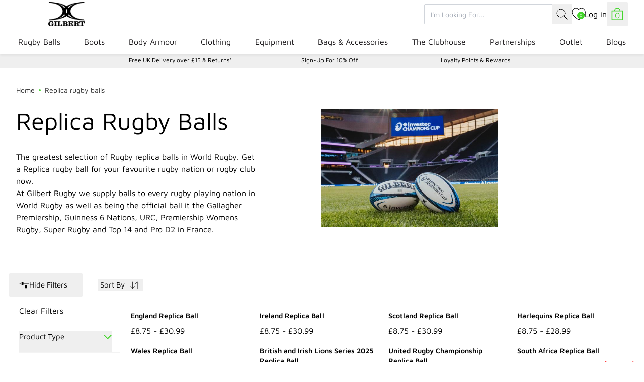

--- FILE ---
content_type: text/css
request_url: https://www.gilbertrugby.com/cdn/shop/t/52/assets/theme-BZ68EVxH.css
body_size: 32076
content:
@charset "UTF-8";:root{--f-spinner-width: 36px;--f-spinner-height: 36px;--f-spinner-color-1: rgba(0, 0, 0, .1);--f-spinner-color-2: rgba(17, 24, 28, .8);--f-spinner-stroke: 2.75}.f-spinner{margin:auto;padding:0;width:var(--f-spinner-width);height:var(--f-spinner-height)}.f-spinner svg{width:100%;height:100%;vertical-align:top;animation:f-spinner-rotate 2s linear infinite}.f-spinner svg *{stroke-width:var(--f-spinner-stroke);fill:none}.f-spinner svg *:first-child{stroke:var(--f-spinner-color-1)}.f-spinner svg *:last-child{stroke:var(--f-spinner-color-2);animation:f-spinner-dash 2s ease-in-out infinite}@keyframes f-spinner-rotate{to{transform:rotate(360deg)}}@keyframes f-spinner-dash{0%{stroke-dasharray:1,150;stroke-dashoffset:0}50%{stroke-dasharray:90,150;stroke-dashoffset:-35}to{stroke-dasharray:90,150;stroke-dashoffset:-124}}.f-throwOutUp{animation:var(--f-throw-out-duration, .175s) ease-out both f-throwOutUp}.f-throwOutDown{animation:var(--f-throw-out-duration, .175s) ease-out both f-throwOutDown}@keyframes f-throwOutUp{to{transform:translate3d(0,calc(var(--f-throw-out-distance, 150px) * -1),0);opacity:0}}@keyframes f-throwOutDown{to{transform:translate3d(0,var(--f-throw-out-distance, 150px),0);opacity:0}}.f-zoomInUp{animation:var(--f-transition-duration, .2s) ease .1s both f-zoomInUp}.f-zoomOutDown{animation:var(--f-transition-duration, .2s) ease both f-zoomOutDown}@keyframes f-zoomInUp{0%{transform:scale(.975) translate3d(0,16px,0);opacity:0}to{transform:scale(1) translateZ(0);opacity:1}}@keyframes f-zoomOutDown{to{transform:scale(.975) translate3d(0,16px,0);opacity:0}}.f-fadeIn{animation:var(--f-transition-duration, .2s) var(--f-transition-easing, ease) var(--f-transition-delay, 0s) both f-fadeIn;z-index:2}.f-fadeOut{animation:var(--f-transition-duration, .2s) var(--f-transition-easing, ease) var(--f-transition-delay, 0s) both f-fadeOut;z-index:1}@keyframes f-fadeIn{0%{opacity:0}to{opacity:1}}@keyframes f-fadeOut{to{opacity:0}}.f-fadeFastIn{animation:var(--f-transition-duration, .2s) ease-out both f-fadeFastIn;z-index:2}.f-fadeFastOut{animation:var(--f-transition-duration, .1s) ease-out both f-fadeFastOut;z-index:2}@keyframes f-fadeFastIn{0%{opacity:.75}to{opacity:1}}@keyframes f-fadeFastOut{to{opacity:0}}.f-fadeSlowIn{animation:var(--f-transition-duration, .5s) ease both f-fadeSlowIn;z-index:2}.f-fadeSlowOut{animation:var(--f-transition-duration, .5s) ease both f-fadeSlowOut;z-index:1}@keyframes f-fadeSlowIn{0%{opacity:0}to{opacity:1}}@keyframes f-fadeSlowOut{to{opacity:0}}.f-crossfadeIn{animation:var(--f-transition-duration, .2s) ease-out both f-crossfadeIn;z-index:2}.f-crossfadeOut{animation:calc(var(--f-transition-duration, .2s)*.5) linear .1s both f-crossfadeOut;z-index:1}@keyframes f-crossfadeIn{0%{opacity:0}to{opacity:1}}@keyframes f-crossfadeOut{to{opacity:0}}.f-slideIn.from-next{animation:var(--f-transition-duration, .85s) cubic-bezier(.16,1,.3,1) f-slideInNext}.f-slideIn.from-prev{animation:var(--f-transition-duration, .85s) cubic-bezier(.16,1,.3,1) f-slideInPrev}.f-slideOut.to-next{animation:var(--f-transition-duration, .85s) cubic-bezier(.16,1,.3,1) f-slideOutNext}.f-slideOut.to-prev{animation:var(--f-transition-duration, .85s) cubic-bezier(.16,1,.3,1) f-slideOutPrev}@keyframes f-slideInPrev{0%{transform:translate(100%)}to{transform:translateZ(0)}}@keyframes f-slideInNext{0%{transform:translate(-100%)}to{transform:translateZ(0)}}@keyframes f-slideOutNext{to{transform:translate(-100%)}}@keyframes f-slideOutPrev{to{transform:translate(100%)}}.f-classicIn.from-next{animation:var(--f-transition-duration, .85s) cubic-bezier(.16,1,.3,1) f-classicInNext;z-index:2}.f-classicIn.from-prev{animation:var(--f-transition-duration, .85s) cubic-bezier(.16,1,.3,1) f-classicInPrev;z-index:2}.f-classicOut.to-next{animation:var(--f-transition-duration, .85s) cubic-bezier(.16,1,.3,1) f-classicOutNext;z-index:1}.f-classicOut.to-prev{animation:var(--f-transition-duration, .85s) cubic-bezier(.16,1,.3,1) f-classicOutPrev;z-index:1}@keyframes f-classicInNext{0%{transform:translate(-75px);opacity:0}to{transform:translateZ(0);opacity:1}}@keyframes f-classicInPrev{0%{transform:translate(75px);opacity:0}to{transform:translateZ(0);opacity:1}}@keyframes f-classicOutNext{to{transform:translate(-75px);opacity:0}}@keyframes f-classicOutPrev{to{transform:translate(75px);opacity:0}}:root{--f-button-width: 40px;--f-button-height: 40px;--f-button-border: 0;--f-button-border-radius: 0;--f-button-color: #374151;--f-button-bg: #f8f8f8;--f-button-hover-bg: #e0e0e0;--f-button-active-bg: #d0d0d0;--f-button-shadow: none;--f-button-transition: all .15s ease;--f-button-transform: none;--f-button-svg-width: 20px;--f-button-svg-height: 20px;--f-button-svg-stroke-width: 1.5;--f-button-svg-fill: none;--f-button-svg-filter: none;--f-button-svg-disabled-opacity: .65}.f-button{display:flex;justify-content:center;align-items:center;box-sizing:content-box;position:relative;margin:0;padding:0;width:var(--f-button-width);height:var(--f-button-height);border:var(--f-button-border);border-radius:var(--f-button-border-radius);color:var(--f-button-color);background:var(--f-button-bg);box-shadow:var(--f-button-shadow);pointer-events:all;cursor:pointer;transition:var(--f-button-transition)}@media (hover: hover){.f-button:hover:not([disabled]){color:var(--f-button-hover-color);background-color:var(--f-button-hover-bg)}}.f-button:active:not([disabled]){background-color:var(--f-button-active-bg)}.f-button:focus:not(:focus-visible){outline:none}.f-button:focus-visible{outline:none;box-shadow:inset 0 0 0 var(--f-button-outline, 2px) var(--f-button-outline-color, var(--f-button-color))}.f-button svg{width:var(--f-button-svg-width);height:var(--f-button-svg-height);fill:var(--f-button-svg-fill);stroke:currentColor;stroke-width:var(--f-button-svg-stroke-width);stroke-linecap:round;stroke-linejoin:round;transition:opacity .15s ease;transform:var(--f-button-transform);filter:var(--f-button-svg-filter);pointer-events:none}.f-button[disabled]{cursor:default}.f-button[disabled] svg{opacity:var(--f-button-svg-disabled-opacity)}.f-carousel__nav .f-button.is-prev,.f-carousel__nav .f-button.is-next,.fancybox__nav .f-button.is-prev,.fancybox__nav .f-button.is-next{position:absolute;z-index:1}.is-horizontal .f-carousel__nav .f-button.is-prev,.is-horizontal .f-carousel__nav .f-button.is-next,.is-horizontal .fancybox__nav .f-button.is-prev,.is-horizontal .fancybox__nav .f-button.is-next{top:50%;transform:translateY(-50%)}.is-horizontal .f-carousel__nav .f-button.is-prev,.is-horizontal .fancybox__nav .f-button.is-prev{left:var(--f-button-prev-pos)}.is-horizontal .f-carousel__nav .f-button.is-next,.is-horizontal .fancybox__nav .f-button.is-next{right:var(--f-button-next-pos)}.is-horizontal.is-rtl .f-carousel__nav .f-button.is-prev,.is-horizontal.is-rtl .fancybox__nav .f-button.is-prev{left:auto;right:var(--f-button-next-pos)}.is-horizontal.is-rtl .f-carousel__nav .f-button.is-next,.is-horizontal.is-rtl .fancybox__nav .f-button.is-next{right:auto;left:var(--f-button-prev-pos)}.is-vertical .f-carousel__nav .f-button.is-prev,.is-vertical .f-carousel__nav .f-button.is-next,.is-vertical .fancybox__nav .f-button.is-prev,.is-vertical .fancybox__nav .f-button.is-next{top:auto;left:50%;transform:translate(-50%)}.is-vertical .f-carousel__nav .f-button.is-prev,.is-vertical .fancybox__nav .f-button.is-prev{top:var(--f-button-next-pos)}.is-vertical .f-carousel__nav .f-button.is-next,.is-vertical .fancybox__nav .f-button.is-next{bottom:var(--f-button-next-pos)}.is-vertical .f-carousel__nav .f-button.is-prev svg,.is-vertical .f-carousel__nav .f-button.is-next svg,.is-vertical .fancybox__nav .f-button.is-prev svg,.is-vertical .fancybox__nav .f-button.is-next svg{transform:rotate(90deg)}.f-carousel__nav .f-button:disabled,.fancybox__nav .f-button:disabled{pointer-events:none}html.with-fancybox{width:auto;overflow:visible;scroll-behavior:auto}html.with-fancybox body{touch-action:none}html.with-fancybox body.hide-scrollbar{width:auto;margin-right:calc(var(--fancybox-body-margin, 0px) + var(--fancybox-scrollbar-compensate, 0px));overflow:hidden!important;overscroll-behavior-y:none}.fancybox__container{--fancybox-color: #dbdbdb;--fancybox-hover-color: #fff;--fancybox-bg: rgba(24, 24, 27, .98);--fancybox-slide-gap: 10px;--f-spinner-width: 50px;--f-spinner-height: 50px;--f-spinner-color-1: rgba(255, 255, 255, .1);--f-spinner-color-2: #bbb;--f-spinner-stroke: 3.65;position:fixed;inset:0;direction:ltr;display:flex;flex-direction:column;box-sizing:border-box;margin:0;padding:0;color:#f8f8f8;-webkit-tap-highlight-color:rgba(0,0,0,0);overflow:visible;z-index:var(--fancybox-zIndex, 1050);outline:none;transform-origin:top left;-webkit-text-size-adjust:100%;-moz-text-size-adjust:none;text-size-adjust:100%;overscroll-behavior-y:contain}.fancybox__container *,.fancybox__container *:before,.fancybox__container *:after{box-sizing:inherit}.fancybox__container::backdrop{background-color:#0000}.fancybox__backdrop{position:fixed;inset:0;z-index:-1;background:var(--fancybox-bg);opacity:var(--fancybox-opacity, 1);will-change:opacity}.fancybox__carousel{position:relative;box-sizing:border-box;flex:1;min-height:0;z-index:10;overflow-y:visible;overflow-x:clip}.fancybox__viewport{width:100%;height:100%}.fancybox__viewport.is-draggable{cursor:move;cursor:grab}.fancybox__viewport.is-dragging{cursor:move;cursor:grabbing}.fancybox__track{display:flex;margin:0 auto;height:100%}.fancybox__slide{flex:0 0 auto;position:relative;display:flex;flex-direction:column;align-items:center;width:100%;height:100%;margin:0 var(--fancybox-slide-gap) 0 0;padding:4px;overflow:auto;overscroll-behavior:contain;transform:translateZ(0);backface-visibility:hidden}.fancybox__container:not(.is-compact) .fancybox__slide.has-close-btn{padding-top:40px}.fancybox__slide.has-iframe,.fancybox__slide.has-video,.fancybox__slide.has-html5video,.fancybox__slide.has-image{overflow:hidden}.fancybox__slide.has-image.is-animating,.fancybox__slide.has-image.is-selected{overflow:visible}.fancybox__slide:before,.fancybox__slide:after{content:"";flex:0 0 0;margin:auto}.fancybox__backdrop:empty,.fancybox__viewport:empty,.fancybox__track:empty,.fancybox__slide:empty{display:block}.fancybox__content{align-self:center;display:flex;flex-direction:column;position:relative;margin:0;padding:2rem;max-width:100%;color:var(--fancybox-content-color, #374151);background:var(--fancybox-content-bg, #fff);cursor:default;border-radius:0;z-index:20}.is-loading .fancybox__content{opacity:0}.is-draggable .fancybox__content{cursor:move;cursor:grab}.can-zoom_in .fancybox__content{cursor:zoom-in}.can-zoom_out .fancybox__content{cursor:zoom-out}.is-dragging .fancybox__content{cursor:move;cursor:grabbing}.fancybox__content [data-selectable],.fancybox__content [contenteditable]{cursor:auto}.fancybox__slide.has-image>.fancybox__content{padding:0;background:#0000;min-height:1px;background-repeat:no-repeat;background-size:contain;background-position:center center;transition:none;transform:translateZ(0);backface-visibility:hidden}.fancybox__slide.has-image>.fancybox__content>picture>img{width:100%;height:auto;max-height:100%}.is-animating .fancybox__content,.is-dragging .fancybox__content{will-change:transform,width,height}.fancybox-image{margin:auto;display:block;width:100%;height:100%;min-height:0;-o-object-fit:contain;object-fit:contain;-webkit-user-select:none;-moz-user-select:none;user-select:none;filter:blur(0px)}.fancybox__caption{align-self:center;max-width:100%;flex-shrink:0;margin:0;padding:14px 0 4px;overflow-wrap:anywhere;line-height:1.375;color:var(--fancybox-color, currentColor);opacity:var(--fancybox-opacity, 1);cursor:auto;visibility:visible}.is-loading .fancybox__caption,.is-closing .fancybox__caption{opacity:0;visibility:hidden}.is-compact .fancybox__caption{padding-bottom:0}.f-button.is-close-btn{--f-button-svg-stroke-width: 2;position:absolute;top:0;right:8px;z-index:40}.fancybox__content>.f-button.is-close-btn{--f-button-width: 34px;--f-button-height: 34px;--f-button-border-radius: 4px;--f-button-color: var(--fancybox-color, #fff);--f-button-hover-color: var(--fancybox-color, #fff);--f-button-bg: transparent;--f-button-hover-bg: transparent;--f-button-active-bg: transparent;--f-button-svg-width: 22px;--f-button-svg-height: 22px;position:absolute;top:-38px;right:0;opacity:.75}.is-loading .fancybox__content>.f-button.is-close-btn{visibility:hidden}.is-zooming-out .fancybox__content>.f-button.is-close-btn{visibility:hidden}.fancybox__content>.f-button.is-close-btn:hover{opacity:1}.fancybox__footer{padding:0;margin:0;position:relative}.fancybox__footer .fancybox__caption{width:100%;padding:24px;opacity:var(--fancybox-opacity, 1);transition:all .25s ease}.is-compact .fancybox__footer{position:absolute;bottom:0;left:0;right:0;z-index:20;background:#18181b80}.is-compact .fancybox__footer .fancybox__caption{padding:12px}.is-compact .fancybox__content>.f-button.is-close-btn{--f-button-border-radius: 50%;--f-button-color: #fff;--f-button-hover-color: #fff;--f-button-outline-color: #000;--f-button-bg: rgba(0, 0, 0, .6);--f-button-active-bg: rgba(0, 0, 0, .6);--f-button-hover-bg: rgba(0, 0, 0, .6);--f-button-svg-width: 18px;--f-button-svg-height: 18px;--f-button-svg-filter: none;top:5px;right:5px}.fancybox__nav{--f-button-width: 50px;--f-button-height: 50px;--f-button-border: 0;--f-button-border-radius: 50%;--f-button-color: var(--fancybox-color);--f-button-hover-color: var(--fancybox-hover-color);--f-button-bg: transparent;--f-button-hover-bg: rgba(24, 24, 27, .3);--f-button-active-bg: rgba(24, 24, 27, .5);--f-button-shadow: none;--f-button-transition: all .15s ease;--f-button-transform: none;--f-button-svg-width: 26px;--f-button-svg-height: 26px;--f-button-svg-stroke-width: 2.5;--f-button-svg-fill: none;--f-button-svg-filter: drop-shadow(1px 1px 1px rgba(24, 24, 27, .5));--f-button-svg-disabled-opacity: .65;--f-button-next-pos: 1rem;--f-button-prev-pos: 1rem;opacity:var(--fancybox-opacity, 1)}.fancybox__nav .f-button:before{position:absolute;content:"";inset:-30px -20px;z-index:1}.is-idle .fancybox__nav{animation:.15s ease-out both f-fadeOut}.is-idle.is-compact .fancybox__footer{pointer-events:none;animation:.15s ease-out both f-fadeOut}.fancybox__slide>.f-spinner{position:absolute;top:50%;left:50%;margin:var(--f-spinner-top, calc(var(--f-spinner-width) * -.5)) 0 0 var(--f-spinner-left, calc(var(--f-spinner-height) * -.5));z-index:30;cursor:pointer}.fancybox-protected{position:absolute;inset:0;z-index:40;-webkit-user-select:none;-moz-user-select:none;user-select:none}.fancybox-ghost{position:absolute;top:0;left:0;width:100%;height:100%;min-height:0;-o-object-fit:contain;object-fit:contain;z-index:40;-webkit-user-select:none;-moz-user-select:none;user-select:none;pointer-events:none}.fancybox-focus-guard{outline:none;opacity:0;position:fixed;pointer-events:none}.fancybox__container:not([aria-hidden]){opacity:0}.fancybox__container.is-animated[aria-hidden=false]>*:not(.fancybox__backdrop,.fancybox__carousel),.fancybox__container.is-animated[aria-hidden=false] .fancybox__carousel>*:not(.fancybox__viewport),.fancybox__container.is-animated[aria-hidden=false] .fancybox__slide>*:not(.fancybox__content){animation:var(--f-interface-enter-duration, .25s) ease .1s backwards f-fadeIn}.fancybox__container.is-animated[aria-hidden=false] .fancybox__backdrop{animation:var(--f-backdrop-enter-duration, .35s) ease backwards f-fadeIn}.fancybox__container.is-animated[aria-hidden=true]>*:not(.fancybox__backdrop,.fancybox__carousel),.fancybox__container.is-animated[aria-hidden=true] .fancybox__carousel>*:not(.fancybox__viewport),.fancybox__container.is-animated[aria-hidden=true] .fancybox__slide>*:not(.fancybox__content){animation:var(--f-interface-exit-duration, .15s) ease forwards f-fadeOut}.fancybox__container.is-animated[aria-hidden=true] .fancybox__backdrop{animation:var(--f-backdrop-exit-duration, .35s) ease forwards f-fadeOut}.has-iframe .fancybox__content,.has-map .fancybox__content,.has-pdf .fancybox__content,.has-youtube .fancybox__content,.has-vimeo .fancybox__content,.has-html5video .fancybox__content{max-width:100%;flex-shrink:1;min-height:1px;overflow:visible}.has-iframe .fancybox__content,.has-map .fancybox__content,.has-pdf .fancybox__content{width:calc(100% - 120px);height:90%}.fancybox__container.is-compact .has-iframe .fancybox__content,.fancybox__container.is-compact .has-map .fancybox__content,.fancybox__container.is-compact .has-pdf .fancybox__content{width:100%;height:100%}.has-youtube .fancybox__content,.has-vimeo .fancybox__content,.has-html5video .fancybox__content{width:960px;height:540px;max-width:100%;max-height:100%}.has-map .fancybox__content,.has-pdf .fancybox__content,.has-youtube .fancybox__content,.has-vimeo .fancybox__content,.has-html5video .fancybox__content{padding:0;background:#18181be6;color:#fff}.has-map .fancybox__content{background:#e5e3df}.fancybox__html5video,.fancybox__iframe{border:0;display:block;height:100%;width:100%;background:#0000}.fancybox-placeholder{border:0!important;clip:rect(1px,1px,1px,1px)!important;clip-path:inset(50%)!important;height:1px!important;margin:-1px!important;overflow:hidden!important;padding:0!important;position:absolute!important;width:1px!important;white-space:nowrap!important}.f-carousel__thumbs{--f-thumb-width: 96px;--f-thumb-height: 72px;--f-thumb-outline: 0;--f-thumb-outline-color: #5eb0ef;--f-thumb-opacity: 1;--f-thumb-hover-opacity: 1;--f-thumb-selected-opacity: 1;--f-thumb-border-radius: 2px;--f-thumb-offset: 0px;--f-button-next-pos: 0;--f-button-prev-pos: 0}.f-carousel__thumbs.is-classic{--f-thumb-gap: 8px;--f-thumb-opacity: .5;--f-thumb-hover-opacity: 1;--f-thumb-selected-opacity: 1}.f-carousel__thumbs.is-modern{--f-thumb-gap: 4px;--f-thumb-extra-gap: 16px;--f-thumb-clip-width: 46px}.f-thumbs{position:relative;flex:0 0 auto;margin:0;overflow:hidden;-webkit-tap-highlight-color:rgba(0,0,0,0);-webkit-user-select:none;-moz-user-select:none;user-select:none;perspective:1000px;transform:translateZ(0)}.f-thumbs .f-spinner{position:absolute;top:0;left:0;width:100%;height:100%;border-radius:2px;background-image:linear-gradient(#ebeff2,#e2e8f0);z-index:-1}.f-thumbs .f-spinner svg{display:none}.f-thumbs.is-vertical{height:100%}.f-thumbs__viewport{width:100%;height:auto;overflow:hidden;transform:translateZ(0)}.f-thumbs__track{display:flex}.f-thumbs__slide{position:relative;flex:0 0 auto;box-sizing:content-box;display:flex;align-items:center;justify-content:center;padding:0;margin:0;width:var(--f-thumb-width);height:var(--f-thumb-height);overflow:visible;cursor:pointer}.f-thumbs__slide.is-loading img{opacity:0}.is-classic .f-thumbs__viewport{height:100%}.is-modern .f-thumbs__track{width:-moz-max-content;width:max-content}.is-modern .f-thumbs__track:before{content:"";position:absolute;top:0;bottom:0;left:calc((var(--f-thumb-clip-width, 0))*-.5);width:calc(var(--width, 0)*1px + var(--f-thumb-clip-width, 0));cursor:pointer}.is-modern .f-thumbs__slide{width:var(--f-thumb-clip-width);transform:translate3d(calc(var(--shift, 0) * -1px),0,0);transition:none;pointer-events:none}.is-modern.is-resting .f-thumbs__slide{transition:transform .33s ease}.is-modern.is-resting .f-thumbs__slide__button{transition:clip-path .33s ease}.is-using-tab .is-modern .f-thumbs__slide:focus-within{filter:drop-shadow(-1px 0px 0px var(--f-thumb-outline-color)) drop-shadow(2px 0px 0px var(--f-thumb-outline-color)) drop-shadow(0px -1px 0px var(--f-thumb-outline-color)) drop-shadow(0px 2px 0px var(--f-thumb-outline-color))}.f-thumbs__slide__button{-webkit-appearance:none;-moz-appearance:none;appearance:none;width:var(--f-thumb-width);height:100%;margin:0 -100%;padding:0;border:0;position:relative;border-radius:var(--f-thumb-border-radius);overflow:hidden;background:#0000;outline:none;cursor:pointer;pointer-events:auto;touch-action:manipulation;opacity:var(--f-thumb-opacity);transition:opacity .2s ease}.f-thumbs__slide__button:hover{opacity:var(--f-thumb-hover-opacity)}.f-thumbs__slide__button:focus:not(:focus-visible){outline:none}.f-thumbs__slide__button:focus-visible{outline:none;opacity:var(--f-thumb-selected-opacity)}.is-modern .f-thumbs__slide__button{--clip-path: inset( 0 calc( ((var(--f-thumb-width, 0) - var(--f-thumb-clip-width, 0))) * (1 - var(--progress, 0)) * .5 ) round var(--f-thumb-border-radius, 0) );clip-path:var(--clip-path)}.is-classic .is-nav-selected .f-thumbs__slide__button{opacity:var(--f-thumb-selected-opacity)}.is-classic .is-nav-selected .f-thumbs__slide__button:after{content:"";position:absolute;inset:0;height:auto;border:var(--f-thumb-outline, 0) solid var(--f-thumb-outline-color, transparent);border-radius:var(--f-thumb-border-radius);animation:f-fadeIn .2s ease-out;z-index:10}.f-thumbs__slide__img{overflow:hidden;position:absolute;inset:0;width:100%;height:100%;margin:0;padding:var(--f-thumb-offset);box-sizing:border-box;pointer-events:none;-o-object-fit:cover;object-fit:cover;border-radius:var(--f-thumb-border-radius)}.f-thumbs.is-horizontal .f-thumbs__track{padding:8px 0 12px}.f-thumbs.is-horizontal .f-thumbs__slide{margin:0 var(--f-thumb-gap) 0 0}.f-thumbs.is-vertical .f-thumbs__track{flex-wrap:wrap;padding:0 8px}.f-thumbs.is-vertical .f-thumbs__slide{margin:0 0 var(--f-thumb-gap) 0}.fancybox__thumbs{--f-thumb-width: 96px;--f-thumb-height: 72px;--f-thumb-border-radius: 2px;--f-thumb-outline: 2px;--f-thumb-outline-color: #ededed;position:relative;opacity:var(--fancybox-opacity, 1);transition:max-height .35s cubic-bezier(.23,1,.32,1)}.fancybox__thumbs.is-classic{--f-thumb-gap: 8px;--f-thumb-opacity: .5;--f-thumb-hover-opacity: 1}.fancybox__thumbs.is-classic .f-spinner{background-image:linear-gradient(#ffffff1a,#ffffff0d)}.fancybox__thumbs.is-modern{--f-thumb-gap: 4px;--f-thumb-extra-gap: 16px;--f-thumb-clip-width: 46px;--f-thumb-opacity: 1;--f-thumb-hover-opacity: 1}.fancybox__thumbs.is-modern .f-spinner{background-image:linear-gradient(#ffffff1a,#ffffff0d)}.fancybox__thumbs.is-horizontal{padding:0 var(--f-thumb-gap)}.fancybox__thumbs.is-vertical{padding:var(--f-thumb-gap) 0}.is-compact .fancybox__thumbs{--f-thumb-width: 64px;--f-thumb-clip-width: 32px;--f-thumb-height: 48px;--f-thumb-extra-gap: 10px}.fancybox__thumbs.is-masked{max-height:0px!important}.is-closing .fancybox__thumbs{transition:none!important}.fancybox__toolbar{--f-progress-color: var(--fancybox-color, rgba(255, 255, 255, .94));--f-button-width: 46px;--f-button-height: 46px;--f-button-color: var(--fancybox-color);--f-button-hover-color: var(--fancybox-hover-color);--f-button-bg: rgba(24, 24, 27, .65);--f-button-hover-bg: rgba(70, 70, 73, .65);--f-button-active-bg: rgba(90, 90, 93, .65);--f-button-border-radius: 0;--f-button-svg-width: 24px;--f-button-svg-height: 24px;--f-button-svg-stroke-width: 1.5;--f-button-svg-filter: drop-shadow(1px 1px 1px rgba(24, 24, 27, .15));--f-button-svg-fill: none;--f-button-svg-disabled-opacity: .65;display:flex;flex-direction:row;justify-content:space-between;margin:0;padding:0;font-family:-apple-system,BlinkMacSystemFont,Segoe UI Adjusted,Segoe UI,Liberation Sans,sans-serif;color:var(--fancybox-color, currentColor);opacity:var(--fancybox-opacity, 1);text-shadow:var(--fancybox-toolbar-text-shadow, 1px 1px 1px rgba(0, 0, 0, .5));pointer-events:none;z-index:20}.fancybox__toolbar :focus-visible{z-index:1}.fancybox__toolbar.is-absolute,.is-compact .fancybox__toolbar{position:absolute;top:0;left:0;right:0}.is-idle .fancybox__toolbar{pointer-events:none;animation:.15s ease-out both f-fadeOut}.fancybox__toolbar__column{display:flex;flex-direction:row;flex-wrap:wrap;align-content:flex-start}.fancybox__toolbar__column.is-left,.fancybox__toolbar__column.is-right{flex-grow:1;flex-basis:0}.fancybox__toolbar__column.is-right{display:flex;justify-content:flex-end;flex-wrap:nowrap}.fancybox__infobar{padding:0 5px;line-height:var(--f-button-height);text-align:center;font-size:17px;font-variant-numeric:tabular-nums;-webkit-font-smoothing:subpixel-antialiased;cursor:default;-webkit-user-select:none;-moz-user-select:none;user-select:none}.fancybox__infobar span{padding:0 5px}.fancybox__infobar:not(:first-child):not(:last-child){background:var(--f-button-bg)}[data-fancybox-toggle-slideshow]{position:relative}[data-fancybox-toggle-slideshow] .f-progress{height:100%;opacity:.3}[data-fancybox-toggle-slideshow] svg g:first-child{display:flex}[data-fancybox-toggle-slideshow] svg g:last-child{display:none}.has-slideshow [data-fancybox-toggle-slideshow] svg g:first-child{display:none}.has-slideshow [data-fancybox-toggle-slideshow] svg g:last-child{display:flex}[data-fancybox-toggle-fullscreen] svg g:first-child{display:flex}[data-fancybox-toggle-fullscreen] svg g:last-child{display:none}:fullscreen [data-fancybox-toggle-fullscreen] svg g:first-child{display:none}:fullscreen [data-fancybox-toggle-fullscreen] svg g:last-child{display:flex}.f-progress{position:absolute;top:0;left:0;right:0;height:3px;transform:scaleX(0);transform-origin:0;transition-property:transform;transition-timing-function:linear;background:var(--f-progress-color, var(--f-carousel-theme-color, #0091ff));z-index:30;-webkit-user-select:none;-moz-user-select:none;user-select:none;pointer-events:none}.splide__container{box-sizing:border-box;position:relative}.splide__list{backface-visibility:hidden;display:flex;height:100%;margin:0!important;padding:0!important}.splide.is-initialized:not(.is-active) .splide__list{display:block}.splide__pagination{align-items:center;display:flex;flex-wrap:wrap;justify-content:center;margin:0;pointer-events:none}.splide__pagination li{display:inline-block;line-height:1;list-style-type:none;margin:0;pointer-events:auto}.splide:not(.is-overflow) .splide__pagination{display:none}.splide__progress__bar{width:0}.splide{position:relative;visibility:hidden}.splide.is-initialized,.splide.is-rendered{visibility:visible}.splide__slide{backface-visibility:hidden;box-sizing:border-box;flex-shrink:0;list-style-type:none!important;margin:0;position:relative}.splide__slide img{vertical-align:bottom}.splide__spinner{animation:splide-loading 1s linear infinite;border:2px solid #999;border-left-color:transparent;border-radius:50%;contain:strict;display:inline-block;height:20px;inset:0;margin:auto;position:absolute;width:20px}.splide__sr{clip:rect(0 0 0 0);border:0;height:1px;margin:-1px;overflow:hidden;padding:0;position:absolute;width:1px}.splide__toggle.is-active .splide__toggle__play,.splide__toggle__pause{display:none}.splide__toggle.is-active .splide__toggle__pause{display:inline}.splide__track{overflow:hidden;position:relative;z-index:0}@keyframes splide-loading{0%{transform:rotate(0)}to{transform:rotate(1turn)}}.splide__track--draggable{-webkit-touch-callout:none;-webkit-user-select:none;-moz-user-select:none;user-select:none}.splide__track--fade>.splide__list>.splide__slide{margin:0!important;opacity:0;z-index:0}.splide__track--fade>.splide__list>.splide__slide.is-active{opacity:1;z-index:1}.splide--rtl{direction:rtl}.splide__track--ttb>.splide__list{display:block}.splide__arrow{align-items:center;background:#ccc;border:0;border-radius:50%;cursor:pointer;display:flex;height:2em;justify-content:center;opacity:.7;padding:0;position:absolute;top:50%;transform:translateY(-50%);width:2em;z-index:1}.splide__arrow svg{fill:#000;height:1.2em;width:1.2em}.splide__arrow:hover:not(:disabled){opacity:.9}.splide__arrow:disabled{opacity:.3}.splide__arrow:focus-visible{outline:3px solid #0bf;outline-offset:3px}.splide__arrow--prev{left:1em}.splide__arrow--prev svg{transform:scaleX(-1)}.splide__arrow--next{right:1em}.splide.is-focus-in .splide__arrow:focus{outline:3px solid #0bf;outline-offset:3px}.splide__pagination{bottom:.5em;left:0;padding:0 1em;position:absolute;right:0;z-index:1}.splide__pagination__page{background:#ccc;border:0;border-radius:50%;display:inline-block;height:8px;margin:3px;opacity:.7;padding:0;position:relative;transition:transform .2s linear;width:8px}.splide__pagination__page.is-active{background:#fff;transform:scale(1.4);z-index:1}.splide__pagination__page:hover{cursor:pointer;opacity:.9}.splide__pagination__page:focus-visible{outline:3px solid #0bf;outline-offset:3px}.splide.is-focus-in .splide__pagination__page:focus{outline:3px solid #0bf;outline-offset:3px}.splide__progress__bar{background:#ccc;height:3px}.splide__slide{-webkit-tap-highlight-color:rgba(0,0,0,0)}.splide__slide:focus{outline:0}@supports (outline-offset:-3px){.splide__slide:focus-visible{outline:3px solid #0bf;outline-offset:-3px}}@media screen and (-ms-high-contrast:none){.splide__slide:focus-visible{border:3px solid #0bf}}@supports (outline-offset:-3px){.splide.is-focus-in .splide__slide:focus{outline:3px solid #0bf;outline-offset:-3px}}@media screen and (-ms-high-contrast:none){.splide.is-focus-in .splide__slide:focus{border:3px solid #0bf}.splide.is-focus-in .splide__track>.splide__list>.splide__slide:focus{border-color:#0bf}}.splide__toggle{cursor:pointer}.splide__toggle:focus-visible{outline:3px solid #0bf;outline-offset:3px}.splide.is-focus-in .splide__toggle:focus{outline:3px solid #0bf;outline-offset:3px}.splide__track--nav>.splide__list>.splide__slide{border:3px solid transparent;cursor:pointer}.splide__track--nav>.splide__list>.splide__slide.is-active{border:3px solid #000}.splide__arrows--rtl .splide__arrow--prev{left:auto;right:1em}.splide__arrows--rtl .splide__arrow--prev svg{transform:scaleX(1)}.splide__arrows--rtl .splide__arrow--next{left:1em;right:auto}.splide__arrows--rtl .splide__arrow--next svg{transform:scaleX(-1)}.splide__arrows--ttb .splide__arrow{left:50%;transform:translate(-50%)}.splide__arrows--ttb .splide__arrow--prev{top:1em}.splide__arrows--ttb .splide__arrow--prev svg{transform:rotate(-90deg)}.splide__arrows--ttb .splide__arrow--next{bottom:1em;top:auto}.splide__arrows--ttb .splide__arrow--next svg{transform:rotate(90deg)}.splide__pagination--ttb{display:flex;flex-direction:column;inset:0 .5em 0 auto;padding:1em 0}*,:before,:after{--tw-border-spacing-x: 0;--tw-border-spacing-y: 0;--tw-translate-x: 0;--tw-translate-y: 0;--tw-rotate: 0;--tw-skew-x: 0;--tw-skew-y: 0;--tw-scale-x: 1;--tw-scale-y: 1;--tw-pan-x: ;--tw-pan-y: ;--tw-pinch-zoom: ;--tw-scroll-snap-strictness: proximity;--tw-gradient-from-position: ;--tw-gradient-via-position: ;--tw-gradient-to-position: ;--tw-ordinal: ;--tw-slashed-zero: ;--tw-numeric-figure: ;--tw-numeric-spacing: ;--tw-numeric-fraction: ;--tw-ring-inset: ;--tw-ring-offset-width: 0px;--tw-ring-offset-color: #fff;--tw-ring-color: rgb(59 130 246 / .5);--tw-ring-offset-shadow: 0 0 #0000;--tw-ring-shadow: 0 0 #0000;--tw-shadow: 0 0 #0000;--tw-shadow-colored: 0 0 #0000;--tw-blur: ;--tw-brightness: ;--tw-contrast: ;--tw-grayscale: ;--tw-hue-rotate: ;--tw-invert: ;--tw-saturate: ;--tw-sepia: ;--tw-drop-shadow: ;--tw-backdrop-blur: ;--tw-backdrop-brightness: ;--tw-backdrop-contrast: ;--tw-backdrop-grayscale: ;--tw-backdrop-hue-rotate: ;--tw-backdrop-invert: ;--tw-backdrop-opacity: ;--tw-backdrop-saturate: ;--tw-backdrop-sepia: ;--tw-contain-size: ;--tw-contain-layout: ;--tw-contain-paint: ;--tw-contain-style: }::backdrop{--tw-border-spacing-x: 0;--tw-border-spacing-y: 0;--tw-translate-x: 0;--tw-translate-y: 0;--tw-rotate: 0;--tw-skew-x: 0;--tw-skew-y: 0;--tw-scale-x: 1;--tw-scale-y: 1;--tw-pan-x: ;--tw-pan-y: ;--tw-pinch-zoom: ;--tw-scroll-snap-strictness: proximity;--tw-gradient-from-position: ;--tw-gradient-via-position: ;--tw-gradient-to-position: ;--tw-ordinal: ;--tw-slashed-zero: ;--tw-numeric-figure: ;--tw-numeric-spacing: ;--tw-numeric-fraction: ;--tw-ring-inset: ;--tw-ring-offset-width: 0px;--tw-ring-offset-color: #fff;--tw-ring-color: rgb(59 130 246 / .5);--tw-ring-offset-shadow: 0 0 #0000;--tw-ring-shadow: 0 0 #0000;--tw-shadow: 0 0 #0000;--tw-shadow-colored: 0 0 #0000;--tw-blur: ;--tw-brightness: ;--tw-contrast: ;--tw-grayscale: ;--tw-hue-rotate: ;--tw-invert: ;--tw-saturate: ;--tw-sepia: ;--tw-drop-shadow: ;--tw-backdrop-blur: ;--tw-backdrop-brightness: ;--tw-backdrop-contrast: ;--tw-backdrop-grayscale: ;--tw-backdrop-hue-rotate: ;--tw-backdrop-invert: ;--tw-backdrop-opacity: ;--tw-backdrop-saturate: ;--tw-backdrop-sepia: ;--tw-contain-size: ;--tw-contain-layout: ;--tw-contain-paint: ;--tw-contain-style: }*,:before,:after{box-sizing:border-box;border-width:0;border-style:solid;border-color:#e5e7eb}:before,:after{--tw-content: ""}html,:host{line-height:1.5;-webkit-text-size-adjust:100%;-moz-tab-size:4;-o-tab-size:4;tab-size:4;font-family:ui-sans-serif,system-ui,sans-serif,"Apple Color Emoji","Segoe UI Emoji",Segoe UI Symbol,"Noto Color Emoji";font-feature-settings:normal;font-variation-settings:normal;-webkit-tap-highlight-color:transparent}body{margin:0;line-height:inherit}hr{height:0;color:inherit;border-top-width:1px}abbr:where([title]){-webkit-text-decoration:underline dotted;text-decoration:underline dotted}h1,h2,h3,h4,h5,h6{font-size:inherit;font-weight:inherit}a{color:inherit;text-decoration:inherit}b,strong{font-weight:bolder}code,kbd,samp,pre{font-family:ui-monospace,SFMono-Regular,Menlo,Monaco,Consolas,Liberation Mono,Courier New,monospace;font-feature-settings:normal;font-variation-settings:normal;font-size:1em}small{font-size:80%}sub,sup{font-size:75%;line-height:0;position:relative;vertical-align:baseline}sub{bottom:-.25em}sup{top:-.5em}table{text-indent:0;border-color:inherit;border-collapse:collapse}button,input,optgroup,select,textarea{font-family:inherit;font-feature-settings:inherit;font-variation-settings:inherit;font-size:100%;font-weight:inherit;line-height:inherit;letter-spacing:inherit;color:inherit;margin:0;padding:0}button,select{text-transform:none}button,input:where([type=button]),input:where([type=reset]),input:where([type=submit]){-webkit-appearance:button;background-color:transparent;background-image:none}:-moz-focusring{outline:auto}:-moz-ui-invalid{box-shadow:none}progress{vertical-align:baseline}::-webkit-inner-spin-button,::-webkit-outer-spin-button{height:auto}[type=search]{-webkit-appearance:textfield;outline-offset:-2px}::-webkit-search-decoration{-webkit-appearance:none}::-webkit-file-upload-button{-webkit-appearance:button;font:inherit}summary{display:list-item}blockquote,dl,dd,h1,h2,h3,h4,h5,h6,hr,figure,p,pre{margin:0}fieldset{margin:0;padding:0}legend{padding:0}ol,ul,menu{list-style:none;margin:0;padding:0}dialog{padding:0}textarea{resize:vertical}input::-moz-placeholder,textarea::-moz-placeholder{opacity:1;color:#9ca3af}input::placeholder,textarea::placeholder{opacity:1;color:#9ca3af}button,[role=button]{cursor:pointer}:disabled{cursor:default}img,svg,video,canvas,audio,iframe,embed,object{display:block;vertical-align:middle}img,video{max-width:100%;height:auto}[hidden]:where(:not([hidden=until-found])){display:none}input::-webkit-outer-spin-button,input::-webkit-inner-spin-button{-webkit-appearance:none;margin:0}input[type=number]{-moz-appearance:textfield;-webkit-appearance:textfield;appearance:textfield}.h-fill-available{height:100vh;height:-webkit-fill-available;height:calc(var(--dvh, 1vh) * 100);height:100dvh}.container{width:100%;margin-right:auto;margin-left:auto;padding-right:var(--container-padding);padding-left:var(--container-padding)}@media (min-width: 1800px){.container{max-width:1800px}}.prose{color:var(--tw-prose-body);max-width:65ch}.prose :where(p):not(:where([class~=not-prose],[class~=not-prose] *)){margin-top:1.25em;margin-bottom:1.25em}.prose :where([class~=lead]):not(:where([class~=not-prose],[class~=not-prose] *)){color:var(--tw-prose-lead);font-size:1.25em;line-height:1.6;margin-top:1.2em;margin-bottom:1.2em}.prose :where(a):not(:where([class~=not-prose],[class~=not-prose] *)){color:var(--tw-prose-links);text-decoration:underline;font-weight:500}.prose :where(strong):not(:where([class~=not-prose],[class~=not-prose] *)){color:inherit;font-weight:600}.prose :where(a strong):not(:where([class~=not-prose],[class~=not-prose] *)){color:inherit}.prose :where(blockquote strong):not(:where([class~=not-prose],[class~=not-prose] *)){color:inherit}.prose :where(thead th strong):not(:where([class~=not-prose],[class~=not-prose] *)){color:inherit}.prose :where(ol):not(:where([class~=not-prose],[class~=not-prose] *)){list-style-type:decimal;margin-top:1.25em;margin-bottom:1.25em;padding-inline-start:1.625em}.prose :where(ol[type=A]):not(:where([class~=not-prose],[class~=not-prose] *)){list-style-type:upper-alpha}.prose :where(ol[type=a]):not(:where([class~=not-prose],[class~=not-prose] *)){list-style-type:lower-alpha}.prose :where(ol[type=A s]):not(:where([class~=not-prose],[class~=not-prose] *)){list-style-type:upper-alpha}.prose :where(ol[type=a s]):not(:where([class~=not-prose],[class~=not-prose] *)){list-style-type:lower-alpha}.prose :where(ol[type=I]):not(:where([class~=not-prose],[class~=not-prose] *)){list-style-type:upper-roman}.prose :where(ol[type=i]):not(:where([class~=not-prose],[class~=not-prose] *)){list-style-type:lower-roman}.prose :where(ol[type=I s]):not(:where([class~=not-prose],[class~=not-prose] *)){list-style-type:upper-roman}.prose :where(ol[type=i s]):not(:where([class~=not-prose],[class~=not-prose] *)){list-style-type:lower-roman}.prose :where(ol[type="1"]):not(:where([class~=not-prose],[class~=not-prose] *)){list-style-type:decimal}.prose :where(ul):not(:where([class~=not-prose],[class~=not-prose] *)){list-style-type:disc;margin-top:1.25em;margin-bottom:1.25em;padding-inline-start:1.625em}.prose :where(ol>li):not(:where([class~=not-prose],[class~=not-prose] *))::marker{font-weight:400;color:var(--tw-prose-counters)}.prose :where(ul>li):not(:where([class~=not-prose],[class~=not-prose] *))::marker{color:var(--tw-prose-bullets)}.prose :where(dt):not(:where([class~=not-prose],[class~=not-prose] *)){color:var(--tw-prose-headings);font-weight:600;margin-top:1.25em}.prose :where(hr):not(:where([class~=not-prose],[class~=not-prose] *)){border-color:var(--tw-prose-hr);border-top-width:1px;margin-top:3em;margin-bottom:3em}.prose :where(blockquote):not(:where([class~=not-prose],[class~=not-prose] *)){font-weight:500;font-style:italic;color:var(--tw-prose-quotes);border-inline-start-width:.25rem;border-inline-start-color:var(--tw-prose-quote-borders);quotes:"“""”""‘""’";margin-top:1.6em;margin-bottom:1.6em;padding-inline-start:1em}.prose :where(blockquote p:first-of-type):not(:where([class~=not-prose],[class~=not-prose] *)):before{content:open-quote}.prose :where(blockquote p:last-of-type):not(:where([class~=not-prose],[class~=not-prose] *)):after{content:close-quote}.prose :where(h1):not(:where([class~=not-prose],[class~=not-prose] *)){color:var(--tw-prose-headings);font-weight:800;font-size:2.25em;margin-top:0;margin-bottom:.8888889em;line-height:1.1111111}.prose :where(h1 strong):not(:where([class~=not-prose],[class~=not-prose] *)){font-weight:900;color:inherit}.prose :where(h2):not(:where([class~=not-prose],[class~=not-prose] *)){color:var(--tw-prose-headings);font-weight:700;font-size:1.5em;margin-top:2em;margin-bottom:1em;line-height:1.3333333}.prose :where(h2 strong):not(:where([class~=not-prose],[class~=not-prose] *)){font-weight:800;color:inherit}.prose :where(h3):not(:where([class~=not-prose],[class~=not-prose] *)){color:var(--tw-prose-headings);font-weight:600;font-size:1.25em;margin-top:1.6em;margin-bottom:.6em;line-height:1.6}.prose :where(h3 strong):not(:where([class~=not-prose],[class~=not-prose] *)){font-weight:700;color:inherit}.prose :where(h4):not(:where([class~=not-prose],[class~=not-prose] *)){color:var(--tw-prose-headings);font-weight:600;margin-top:1.5em;margin-bottom:.5em;line-height:1.5}.prose :where(h4 strong):not(:where([class~=not-prose],[class~=not-prose] *)){font-weight:700;color:inherit}.prose :where(img):not(:where([class~=not-prose],[class~=not-prose] *)){margin-top:2em;margin-bottom:2em}.prose :where(picture):not(:where([class~=not-prose],[class~=not-prose] *)){display:block;margin-top:2em;margin-bottom:2em}.prose :where(video):not(:where([class~=not-prose],[class~=not-prose] *)){margin-top:2em;margin-bottom:2em}.prose :where(kbd):not(:where([class~=not-prose],[class~=not-prose] *)){font-weight:500;font-family:inherit;color:var(--tw-prose-kbd);box-shadow:0 0 0 1px rgb(var(--tw-prose-kbd-shadows) / 10%),0 3px rgb(var(--tw-prose-kbd-shadows) / 10%);font-size:.875em;border-radius:.3125rem;padding-top:.1875em;padding-inline-end:.375em;padding-bottom:.1875em;padding-inline-start:.375em}.prose :where(code):not(:where([class~=not-prose],[class~=not-prose] *)){color:var(--tw-prose-code);font-weight:600;font-size:.875em}.prose :where(code):not(:where([class~=not-prose],[class~=not-prose] *)):before{content:"`"}.prose :where(code):not(:where([class~=not-prose],[class~=not-prose] *)):after{content:"`"}.prose :where(a code):not(:where([class~=not-prose],[class~=not-prose] *)){color:inherit}.prose :where(h1 code):not(:where([class~=not-prose],[class~=not-prose] *)){color:inherit}.prose :where(h2 code):not(:where([class~=not-prose],[class~=not-prose] *)){color:inherit;font-size:.875em}.prose :where(h3 code):not(:where([class~=not-prose],[class~=not-prose] *)){color:inherit;font-size:.9em}.prose :where(h4 code):not(:where([class~=not-prose],[class~=not-prose] *)){color:inherit}.prose :where(blockquote code):not(:where([class~=not-prose],[class~=not-prose] *)){color:inherit}.prose :where(thead th code):not(:where([class~=not-prose],[class~=not-prose] *)){color:inherit}.prose :where(pre):not(:where([class~=not-prose],[class~=not-prose] *)){color:var(--tw-prose-pre-code);background-color:var(--tw-prose-pre-bg);overflow-x:auto;font-weight:400;font-size:.875em;line-height:1.7142857;margin-top:1.7142857em;margin-bottom:1.7142857em;border-radius:.375rem;padding-top:.8571429em;padding-inline-end:1.1428571em;padding-bottom:.8571429em;padding-inline-start:1.1428571em}.prose :where(pre code):not(:where([class~=not-prose],[class~=not-prose] *)){background-color:transparent;border-width:0;border-radius:0;padding:0;font-weight:inherit;color:inherit;font-size:inherit;font-family:inherit;line-height:inherit}.prose :where(pre code):not(:where([class~=not-prose],[class~=not-prose] *)):before{content:none}.prose :where(pre code):not(:where([class~=not-prose],[class~=not-prose] *)):after{content:none}.prose :where(table):not(:where([class~=not-prose],[class~=not-prose] *)){width:100%;table-layout:auto;margin-top:2em;margin-bottom:2em;font-size:.875em;line-height:1.7142857}.prose :where(thead):not(:where([class~=not-prose],[class~=not-prose] *)){border-bottom-width:1px;border-bottom-color:var(--tw-prose-th-borders)}.prose :where(thead th):not(:where([class~=not-prose],[class~=not-prose] *)){color:var(--tw-prose-headings);font-weight:600;vertical-align:bottom;padding-inline-end:.5714286em;padding-bottom:.5714286em;padding-inline-start:.5714286em}.prose :where(tbody tr):not(:where([class~=not-prose],[class~=not-prose] *)){border-bottom-width:1px;border-bottom-color:var(--tw-prose-td-borders)}.prose :where(tbody tr:last-child):not(:where([class~=not-prose],[class~=not-prose] *)){border-bottom-width:0}.prose :where(tbody td):not(:where([class~=not-prose],[class~=not-prose] *)){vertical-align:baseline}.prose :where(tfoot):not(:where([class~=not-prose],[class~=not-prose] *)){border-top-width:1px;border-top-color:var(--tw-prose-th-borders)}.prose :where(tfoot td):not(:where([class~=not-prose],[class~=not-prose] *)){vertical-align:top}.prose :where(th,td):not(:where([class~=not-prose],[class~=not-prose] *)){text-align:start}.prose :where(figure>*):not(:where([class~=not-prose],[class~=not-prose] *)){margin-top:0;margin-bottom:0}.prose :where(figcaption):not(:where([class~=not-prose],[class~=not-prose] *)){color:var(--tw-prose-captions);font-size:.875em;line-height:1.4285714;margin-top:.8571429em}.prose{--tw-prose-body: #374151;--tw-prose-headings: #111827;--tw-prose-lead: #4b5563;--tw-prose-links: #111827;--tw-prose-bold: #111827;--tw-prose-counters: #6b7280;--tw-prose-bullets: #d1d5db;--tw-prose-hr: #e5e7eb;--tw-prose-quotes: #111827;--tw-prose-quote-borders: #e5e7eb;--tw-prose-captions: #6b7280;--tw-prose-kbd: #111827;--tw-prose-kbd-shadows: 17 24 39;--tw-prose-code: #111827;--tw-prose-pre-code: #e5e7eb;--tw-prose-pre-bg: #1f2937;--tw-prose-th-borders: #d1d5db;--tw-prose-td-borders: #e5e7eb;--tw-prose-invert-body: #d1d5db;--tw-prose-invert-headings: #fff;--tw-prose-invert-lead: #9ca3af;--tw-prose-invert-links: #fff;--tw-prose-invert-bold: #fff;--tw-prose-invert-counters: #9ca3af;--tw-prose-invert-bullets: #4b5563;--tw-prose-invert-hr: #374151;--tw-prose-invert-quotes: #f3f4f6;--tw-prose-invert-quote-borders: #374151;--tw-prose-invert-captions: #9ca3af;--tw-prose-invert-kbd: #fff;--tw-prose-invert-kbd-shadows: 255 255 255;--tw-prose-invert-code: #fff;--tw-prose-invert-pre-code: #d1d5db;--tw-prose-invert-pre-bg: rgb(0 0 0 / 50%);--tw-prose-invert-th-borders: #4b5563;--tw-prose-invert-td-borders: #374151;font-size:1rem;line-height:1.75}.prose :where(picture>img):not(:where([class~=not-prose],[class~=not-prose] *)){margin-top:0;margin-bottom:0}.prose :where(li):not(:where([class~=not-prose],[class~=not-prose] *)){margin-top:.5em;margin-bottom:.5em}.prose :where(ol>li):not(:where([class~=not-prose],[class~=not-prose] *)){padding-inline-start:.375em}.prose :where(ul>li):not(:where([class~=not-prose],[class~=not-prose] *)){padding-inline-start:.375em}.prose :where(.prose>ul>li p):not(:where([class~=not-prose],[class~=not-prose] *)){margin-top:.75em;margin-bottom:.75em}.prose :where(.prose>ul>li>p:first-child):not(:where([class~=not-prose],[class~=not-prose] *)){margin-top:1.25em}.prose :where(.prose>ul>li>p:last-child):not(:where([class~=not-prose],[class~=not-prose] *)){margin-bottom:1.25em}.prose :where(.prose>ol>li>p:first-child):not(:where([class~=not-prose],[class~=not-prose] *)){margin-top:1.25em}.prose :where(.prose>ol>li>p:last-child):not(:where([class~=not-prose],[class~=not-prose] *)){margin-bottom:1.25em}.prose :where(ul ul,ul ol,ol ul,ol ol):not(:where([class~=not-prose],[class~=not-prose] *)){margin-top:.75em;margin-bottom:.75em}.prose :where(dl):not(:where([class~=not-prose],[class~=not-prose] *)){margin-top:1.25em;margin-bottom:1.25em}.prose :where(dd):not(:where([class~=not-prose],[class~=not-prose] *)){margin-top:.5em;padding-inline-start:1.625em}.prose :where(hr+*):not(:where([class~=not-prose],[class~=not-prose] *)){margin-top:0}.prose :where(h2+*):not(:where([class~=not-prose],[class~=not-prose] *)){margin-top:0}.prose :where(h3+*):not(:where([class~=not-prose],[class~=not-prose] *)){margin-top:0}.prose :where(h4+*):not(:where([class~=not-prose],[class~=not-prose] *)){margin-top:0}.prose :where(thead th:first-child):not(:where([class~=not-prose],[class~=not-prose] *)){padding-inline-start:0}.prose :where(thead th:last-child):not(:where([class~=not-prose],[class~=not-prose] *)){padding-inline-end:0}.prose :where(tbody td,tfoot td):not(:where([class~=not-prose],[class~=not-prose] *)){padding-top:.5714286em;padding-inline-end:.5714286em;padding-bottom:.5714286em;padding-inline-start:.5714286em}.prose :where(tbody td:first-child,tfoot td:first-child):not(:where([class~=not-prose],[class~=not-prose] *)){padding-inline-start:0}.prose :where(tbody td:last-child,tfoot td:last-child):not(:where([class~=not-prose],[class~=not-prose] *)){padding-inline-end:0}.prose :where(figure):not(:where([class~=not-prose],[class~=not-prose] *)){margin-top:2em;margin-bottom:2em}.prose :where(.prose>:first-child):not(:where([class~=not-prose],[class~=not-prose] *)){margin-top:0}.prose :where(.prose>:last-child):not(:where([class~=not-prose],[class~=not-prose] *)){margin-bottom:0}.btn{display:inline-block;cursor:pointer;border-radius:2px;--tw-bg-opacity: 1;background-color:rgb(0 0 0 / var(--tw-bg-opacity, 1));padding:.75rem 1.25rem;text-align:center;font-size:.875rem;line-height:1.25rem;font-weight:300;--tw-text-opacity: 1;color:rgb(255 255 255 / var(--tw-text-opacity, 1));transition-property:all;transition-timing-function:cubic-bezier(.4,0,.2,1);transition-duration:.15s}.btn:hover{background-color:#d1d5dbcc}.btn:disabled{--tw-text-opacity: 1;color:rgb(107 114 128 / var(--tw-text-opacity, 1))}@media (min-width: 768px){.btn{font-size:1rem;line-height:1.5rem}}.btn-primary{background-color:var(--primary-color);color:#fff;z-index:10}.btn-primary:hover{background:linear-gradient(0deg,#00000026 0% 100%),var(--primary-color)}.btn-white{border-radius:.125rem;border-width:1px;--tw-border-opacity: 1;border-color:rgb(0 0 0 / var(--tw-border-opacity, 1));--tw-bg-opacity: 1;background-color:rgb(255 255 255 / var(--tw-bg-opacity, 1));padding:.75rem 1.25rem;transition-property:all;transition-duration:.3s;transition-timing-function:cubic-bezier(.4,0,.2,1)}.btn-white:hover{--tw-bg-opacity: 1;background-color:rgb(0 0 0 / var(--tw-bg-opacity, 1));--tw-text-opacity: 1;color:rgb(255 255 255 / var(--tw-text-opacity, 1))}.btn-white{border:1px solid black}.btn-link{position:relative;display:block;background-color:transparent;--tw-text-opacity: 1;color:rgb(0 0 0 / var(--tw-text-opacity, 1))}.btn-link:after,.btn-link:before{content:"";position:absolute;width:0%;height:2px;bottom:0;margin-top:-.5px;background:var(--primary-color)}.btn-link:before{left:-2.5px}.btn-link:after{right:2.5px;background:var(--primary-color);transition:width .3s cubic-bezier(.22,.61,.36,1)}.btn-link:hover:before,.group\/collection-card:hover .btn-link:before{background:var(--primary-color);width:100%;transition:width .5s cubic-bezier(.22,.61,.36,1)}.btn-link:hover:after,.group\/collection-card:hover .btn-link:hover:after{background:transparent;width:100%;transition:0s}.btn-link{width:-moz-fit-content;width:fit-content}.form-input{margin-bottom:1rem;display:flex;height:2.5rem;width:100%;align-items:center;border-radius:.125rem;border-width:1px;border-style:solid;--tw-border-opacity: 1;border-color:rgb(209 213 219 / var(--tw-border-opacity, 1));--tw-bg-opacity: 1;background-color:rgb(255 255 255 / var(--tw-bg-opacity, 1));padding-left:.75rem;padding-right:.75rem;font-size:.875rem;line-height:1.25rem}.form-input:focus{--tw-border-opacity: 1;border-color:rgb(107 114 128 / var(--tw-border-opacity, 1));--tw-shadow: 0 0 #0000;--tw-shadow-colored: 0 0 #0000;box-shadow:var(--tw-ring-offset-shadow, 0 0 #0000),var(--tw-ring-shadow, 0 0 #0000),var(--tw-shadow);outline:2px solid transparent;outline-offset:2px}.sr-only{position:absolute;width:1px;height:1px;padding:0;margin:-1px;overflow:hidden;clip:rect(0,0,0,0);white-space:nowrap;border-width:0}.pointer-events-none{pointer-events:none}.pointer-events-auto{pointer-events:auto}.visible{visibility:visible}.invisible{visibility:hidden}.collapse{visibility:collapse}.static{position:static}.fixed{position:fixed}.absolute{position:absolute}.relative{position:relative}.sticky{position:sticky}.inset-0{inset:0}.inset-\[-1px\]{inset:-1px}.inset-\[24px\]{inset:24px}.inset-\[40\%\]{inset:40%}.inset-x-0{left:0;right:0}.inset-x-2{left:.5rem;right:.5rem}.inset-y-0{top:0;bottom:0}.-bottom-6{bottom:-1.5rem}.-left-full{left:-100%}.-right-\[2px\]{right:-2px}.-top-5{top:-1.25rem}.bottom-0{bottom:0}.bottom-10{bottom:2.5rem}.bottom-2{bottom:.5rem}.bottom-3{bottom:.75rem}.bottom-4{bottom:1rem}.bottom-5{bottom:1.25rem}.bottom-8{bottom:2rem}.bottom-\[10\%\]{bottom:10%}.bottom-\[10px\]{bottom:10px}.bottom-\[2px\]{bottom:2px}.bottom-\[30px\]{bottom:30px}.bottom-\[50px\]{bottom:50px}.bottom-\[5px\]{bottom:5px}.bottom-full{bottom:100%}.left-0{left:0}.left-1{left:.25rem}.left-1\/2{left:50%}.left-2{left:.5rem}.left-3{left:.75rem}.left-4{left:1rem}.left-5{left:1.25rem}.left-8{left:2rem}.left-\[10\%\]{left:10%}.left-\[135px\]{left:135px}.left-\[15px\]{left:15px}.left-\[18px\]{left:18px}.left-\[50\%\]{left:50%}.left-\[93\%\]{left:93%}.left-auto{left:auto}.left-full{left:100%}.right-0{right:0}.right-2{right:.5rem}.right-3{right:.75rem}.right-4{right:1rem}.right-5{right:1.25rem}.right-\[10\%\]{right:10%}.right-\[18px\]{right:18px}.right-\[26px\]{right:26px}.right-\[40px\]{right:40px}.right-\[50\%\]{right:50%}.right-\[8\%\]{right:8%}.right-\[8px\]{right:8px}.right-full{right:100%}.top-0{top:0}.top-1\/2{top:50%}.top-2{top:.5rem}.top-3{top:.75rem}.top-32{top:8rem}.top-4{top:1rem}.top-5{top:1.25rem}.top-6{top:1.5rem}.top-8{top:2rem}.top-\[-125px\]{top:-125px}.top-\[10\%\]{top:10%}.top-\[100\%\]{top:100%}.top-\[10px\]{top:10px}.top-\[135px\]{top:135px}.top-\[167px\]{top:167px}.top-\[22px\]{top:22px}.top-\[24px\]{top:24px}.top-\[50\%\]{top:50%}.top-\[55px\]{top:55px}.top-\[56px\]{top:56px}.top-\[5px\]{top:5px}.top-\[8px\]{top:8px}.top-\[95px\]{top:95px}.top-\[calc\(100\%_\+_14px\)\]{top:calc(100% + 14px)}.top-\[calc\(60px\+var\(--top\)\)\]{top:calc(60px + var(--top))}.top-\[var\(--mobile-header\)\]{top:var(--mobile-header)}.top-full{top:100%}.isolate{isolation:isolate}.\!z-0{z-index:0!important}.\!z-40{z-index:40!important}.z-0{z-index:0}.z-10{z-index:10}.z-20{z-index:20}.z-30{z-index:30}.z-40{z-index:40}.z-50{z-index:50}.z-\[-1\]{z-index:-1}.z-\[0\]{z-index:0}.z-\[1000\]{z-index:1000}.z-\[100\]{z-index:100}.z-\[10\]{z-index:10}.z-\[110\]{z-index:110}.z-\[11\]{z-index:11}.z-\[12\]{z-index:12}.z-\[1\]{z-index:1}.z-\[2\]{z-index:2}.z-\[39\]{z-index:39}.z-\[3\]{z-index:3}.z-\[40\]{z-index:40}.z-\[45\]{z-index:45}.z-\[4\]{z-index:4}.z-\[50\]{z-index:50}.z-\[5\]{z-index:5}.z-\[60\]{z-index:60}.z-\[99\]{z-index:99}.order-\[1\]{order:1}.order-\[2\]{order:2}.order-\[3\]{order:3}.order-\[4\]{order:4}.order-\[5\]{order:5}.col-auto{grid-column:auto}.col-span-1{grid-column:span 1 / span 1}.col-span-10{grid-column:span 10 / span 10}.col-span-2{grid-column:span 2 / span 2}.col-span-3{grid-column:span 3 / span 3}.col-span-4{grid-column:span 4 / span 4}.col-span-5{grid-column:span 5 / span 5}.col-span-6{grid-column:span 6 / span 6}.col-span-7{grid-column:span 7 / span 7}.col-span-8{grid-column:span 8 / span 8}.col-span-9{grid-column:span 9 / span 9}.col-span-full{grid-column:1 / -1}.col-start-1{grid-column-start:1}.col-start-2{grid-column-start:2}.col-start-3{grid-column-start:3}.col-start-4{grid-column-start:4}.col-start-5{grid-column-start:5}.col-start-6{grid-column-start:6}.col-start-7{grid-column-start:7}.col-start-8{grid-column-start:8}.col-start-9{grid-column-start:9}.col-end-10{grid-column-end:10}.row-span-full{grid-row:1 / -1}.row-start-1{grid-row-start:1}.m-0{margin:0}.m-4{margin:1rem}.m-auto{margin:auto}.-mx-2{margin-left:-.5rem;margin-right:-.5rem}.-mx-6{margin-left:-1.5rem;margin-right:-1.5rem}.mx-2{margin-left:.5rem;margin-right:.5rem}.mx-5{margin-left:1.25rem;margin-right:1.25rem}.mx-\[-18px\]{margin-left:-18px;margin-right:-18px}.mx-\[-24px\]{margin-left:-24px;margin-right:-24px}.mx-\[-36px\]{margin-left:-36px;margin-right:-36px}.mx-\[1em\]{margin-left:1em;margin-right:1em}.mx-auto{margin-left:auto;margin-right:auto}.my-1{margin-top:.25rem;margin-bottom:.25rem}.my-10{margin-top:2.5rem;margin-bottom:2.5rem}.my-11{margin-top:2.75rem;margin-bottom:2.75rem}.my-3{margin-top:.75rem;margin-bottom:.75rem}.my-4{margin-top:1rem;margin-bottom:1rem}.my-5{margin-top:1.25rem;margin-bottom:1.25rem}.my-6{margin-top:1.5rem;margin-bottom:1.5rem}.my-7{margin-top:1.75rem;margin-bottom:1.75rem}.my-\[-0\.5rem\]{margin-top:-.5rem;margin-bottom:-.5rem}.my-\[10px\]{margin-top:10px;margin-bottom:10px}.my-\[40px\]{margin-top:40px;margin-bottom:40px}.my-\[44px\]{margin-top:44px;margin-bottom:44px}.my-auto{margin-top:auto;margin-bottom:auto}.\!mb-7{margin-bottom:1.75rem!important}.\!ml-1{margin-left:.25rem!important}.\!ml-14{margin-left:3.5rem!important}.\!mr-0{margin-right:0!important}.\!mr-5{margin-right:1.25rem!important}.-mb-1{margin-bottom:-.25rem}.-mb-4{margin-bottom:-1rem}.-mb-5{margin-bottom:-1.25rem}.-mb-\[3px\]{margin-bottom:-3px}.-ml-\[15px\]{margin-left:-15px}.-ml-\[4px\]{margin-left:-4px}.-mt-16{margin-top:-4rem}.-mt-\[140px\]{margin-top:-140px}.-mt-\[1px\]{margin-top:-1px}.mb-0{margin-bottom:0}.mb-1{margin-bottom:.25rem}.mb-1\.5{margin-bottom:.375rem}.mb-10{margin-bottom:2.5rem}.mb-11{margin-bottom:2.75rem}.mb-14{margin-bottom:3.5rem}.mb-16{margin-bottom:4rem}.mb-2{margin-bottom:.5rem}.mb-2\.5{margin-bottom:.625rem}.mb-20{margin-bottom:5rem}.mb-3{margin-bottom:.75rem}.mb-4{margin-bottom:1rem}.mb-40{margin-bottom:10rem}.mb-5{margin-bottom:1.25rem}.mb-6{margin-bottom:1.5rem}.mb-7{margin-bottom:1.75rem}.mb-8{margin-bottom:2rem}.mb-\[--mb\]{margin-bottom:var(--mb)}.mb-\[-1rem\]{margin-bottom:-1rem}.mb-\[0\.25em\]{margin-bottom:.25em}.mb-\[18px\]{margin-bottom:18px}.mb-\[1px\]{margin-bottom:1px}.mb-\[20px\]{margin-bottom:20px}.mb-\[24px\]{margin-bottom:24px}.mb-\[30px\]{margin-bottom:30px}.mb-\[44px\]{margin-bottom:44px}.mb-\[5px\]{margin-bottom:5px}.mb-\[74px\]{margin-bottom:74px}.ml-0\.5{margin-left:.125rem}.ml-1{margin-left:.25rem}.ml-10{margin-left:2.5rem}.ml-2{margin-left:.5rem}.ml-3{margin-left:.75rem}.ml-4{margin-left:1rem}.ml-8{margin-left:2rem}.ml-\[-2px\]{margin-left:-2px}.ml-\[0\.5em\]{margin-left:.5em}.ml-\[105px\]{margin-left:105px}.ml-\[10px\]{margin-left:10px}.ml-\[13px\]{margin-left:13px}.ml-\[20\%\]{margin-left:20%}.ml-\[4px\]{margin-left:4px}.ml-\[5px\]{margin-left:5px}.ml-\[70px\]{margin-left:70px}.ml-\[calc\(\(100vw-100px\)\*-1\)\]{margin-left:calc((100vw - 100px)*-1)}.ml-auto{margin-left:auto}.mr-0\.5{margin-right:.125rem}.mr-1{margin-right:.25rem}.mr-1\.5{margin-right:.375rem}.mr-2{margin-right:.5rem}.mr-3{margin-right:.75rem}.mr-4{margin-right:1rem}.mr-5{margin-right:1.25rem}.mr-8{margin-right:2rem}.mr-\[-45px\]{margin-right:-45px}.mr-\[10px\]{margin-right:10px}.mr-\[1em\]{margin-right:1em}.mr-\[2px\]{margin-right:2px}.mr-\[9px\]{margin-right:9px}.mr-\[var\(--m-gap\)\]{margin-right:var(--m-gap)}.mr-auto{margin-right:auto}.mt-0{margin-top:0}.mt-1{margin-top:.25rem}.mt-10{margin-top:2.5rem}.mt-11{margin-top:2.75rem}.mt-2{margin-top:.5rem}.mt-20{margin-top:5rem}.mt-24{margin-top:6rem}.mt-3{margin-top:.75rem}.mt-4{margin-top:1rem}.mt-5{margin-top:1.25rem}.mt-6{margin-top:1.5rem}.mt-8{margin-top:2rem}.mt-\[-0\.25rem\]{margin-top:-.25rem}.mt-\[-16px\]{margin-top:-16px}.mt-\[10px\]{margin-top:10px}.mt-\[25px\]{margin-top:25px}.mt-\[30px\]{margin-top:30px}.mt-\[38px\]{margin-top:38px}.mt-\[40px\]{margin-top:40px}.mt-\[56px\]{margin-top:56px}.mt-\[var\(--navbar-height\,56px\)\]{margin-top:var(--navbar-height,56px)}.mt-auto{margin-top:auto}.block{display:block}.inline-block{display:inline-block}.inline{display:inline}.\!flex{display:flex!important}.flex{display:flex}.inline-flex{display:inline-flex}.table{display:table}.grid{display:grid}.contents{display:contents}.\!hidden{display:none!important}.hidden{display:none}.aspect-\[16\/17\]{aspect-ratio:16/17}.aspect-\[16\/20\]{aspect-ratio:16/20}.aspect-\[16\/9\]{aspect-ratio:16/9}.aspect-\[19\/23\]{aspect-ratio:19/23}.aspect-\[19\/28\]{aspect-ratio:19/28}.aspect-\[2\/1\]{aspect-ratio:2/1}.aspect-\[20\/24\]{aspect-ratio:20/24}.aspect-\[20\/27\]{aspect-ratio:20/27}.aspect-\[21\/25\]{aspect-ratio:21/25}.aspect-\[21\/26\]{aspect-ratio:21/26}.aspect-\[21\/27\]{aspect-ratio:21/27}.aspect-\[21\/30\]{aspect-ratio:21/30}.aspect-\[21\/31\]{aspect-ratio:21/31}.aspect-\[23\/28\]{aspect-ratio:23/28}.aspect-\[23\/32\]{aspect-ratio:23/32}.aspect-\[26\/17\]{aspect-ratio:26/17}.aspect-\[56\/100\]{aspect-ratio:56/100}.aspect-\[70\/100\]{aspect-ratio:70/100}.aspect-square{aspect-ratio:1 / 1}.aspect-video{aspect-ratio:16 / 9}.\!h-12{height:3rem!important}.\!h-\[550px\]{height:550px!important}.\!h-fit{height:-moz-fit-content!important;height:fit-content!important}.\!h-full{height:100%!important}.h-0{height:0px}.h-1\/2{height:50%}.h-10{height:2.5rem}.h-11{height:2.75rem}.h-12{height:3rem}.h-14{height:3.5rem}.h-16{height:4rem}.h-2{height:.5rem}.h-4{height:1rem}.h-5{height:1.25rem}.h-6{height:1.5rem}.h-8{height:2rem}.h-80{height:20rem}.h-\[1\.5em\]{height:1.5em}.h-\[100px\]{height:100px}.h-\[100vh\]{height:100vh}.h-\[1084px\]{height:1084px}.h-\[120px\]{height:120px}.h-\[12px\]{height:12px}.h-\[14px\]{height:14px}.h-\[15px\]{height:15px}.h-\[16px\]{height:16px}.h-\[18px\]{height:18px}.h-\[195px\]{height:195px}.h-\[1em\]{height:1em}.h-\[1px\]{height:1px}.h-\[200px\]{height:200px}.h-\[20px\]{height:20px}.h-\[22px\]{height:22px}.h-\[235px\]{height:235px}.h-\[24px\]{height:24px}.h-\[25px\]{height:25px}.h-\[26px\]{height:26px}.h-\[28px\]{height:28px}.h-\[2em\]{height:2em}.h-\[2px\]{height:2px}.h-\[3\.5rem\]{height:3.5rem}.h-\[30px\]{height:30px}.h-\[32px\]{height:32px}.h-\[36px\]{height:36px}.h-\[395px\]{height:395px}.h-\[3px\]{height:3px}.h-\[4\%\]{height:4%}.h-\[40\%\]{height:40%}.h-\[40px\]{height:40px}.h-\[40vh\]{height:40vh}.h-\[42px\]{height:42px}.h-\[450px\]{height:450px}.h-\[48px\]{height:48px}.h-\[490px\]{height:490px}.h-\[4em\]{height:4em}.h-\[500px\]{height:500px}.h-\[50px\]{height:50px}.h-\[50vh\]{height:50vh}.h-\[540px\]{height:540px}.h-\[550px\]{height:550px}.h-\[56px\]{height:56px}.h-\[5px\]{height:5px}.h-\[60\%\]{height:60%}.h-\[670px\]{height:670px}.h-\[70px\]{height:70px}.h-\[710px\]{height:710px}.h-\[75px\]{height:75px}.h-\[75vh\]{height:75vh}.h-\[85\%\]{height:85%}.h-\[880px\]{height:880px}.h-\[900px\]{height:900px}.h-\[90vh\]{height:90vh}.h-\[calc\(100\%-8px\)\],.h-\[calc\(100\%_-_8px\)\]{height:calc(100% - 8px)}.h-\[calc\(100dvh-var\(--mobile-header\)\)\]{height:calc(100dvh - var(--mobile-header))}.h-\[calc\(100vh_-_48px\)\]{height:calc(100vh - 48px)}.h-\[calc\(31vh-_48px\)\]{height:calc(31vh - 48px)}.h-\[calc\(70vh_-_48px\)\]{height:calc(70vh - 48px)}.h-\[fit-content\]{height:-moz-fit-content;height:fit-content}.h-\[var\(--m-h\)\]{height:var(--m-h)}.h-auto{height:auto}.h-fit{height:-moz-fit-content;height:fit-content}.h-full{height:100%}.h-screen{height:100vh}.max-h-0{max-height:0px}.max-h-5{max-height:1.25rem}.max-h-52{max-height:13rem}.max-h-\[100vh\]{max-height:100vh}.max-h-\[120px\]{max-height:120px}.max-h-\[205px\]{max-height:205px}.max-h-\[235px\]{max-height:235px}.max-h-\[300px\]{max-height:300px}.max-h-\[30px\]{max-height:30px}.max-h-\[310px\]{max-height:310px}.max-h-\[320px\]{max-height:320px}.max-h-\[425px\]{max-height:425px}.max-h-\[490px\]{max-height:490px}.max-h-\[550px\]{max-height:550px}.max-h-\[80px\]{max-height:80px}.max-h-\[80vh\]{max-height:80vh}.max-h-\[85\%\]{max-height:85%}.max-h-\[90px\]{max-height:90px}.max-h-\[90vh\]{max-height:90vh}.max-h-\[calc\(100vh-160px\)\]{max-height:calc(100vh - 160px)}.max-h-\[fit-content\]{max-height:-moz-fit-content;max-height:fit-content}.max-h-\[var\(--mh\)\]{max-height:var(--mh)}.max-h-full{max-height:100%}.max-h-screen{max-height:100vh}.min-h-\[140px\]{min-height:140px}.min-h-\[22px\]{min-height:22px}.min-h-\[400px\]{min-height:400px}.min-h-\[50px\]{min-height:50px}.min-h-\[514px\]{min-height:514px}.min-h-\[540px\]{min-height:540px}.min-h-screen{min-height:100vh}.\!w-auto{width:auto!important}.\!w-fit{width:-moz-fit-content!important;width:fit-content!important}.\!w-full{width:100%!important}.w-0{width:0px}.w-1\/2{width:50%}.w-1\/5{width:20%}.w-10{width:2.5rem}.w-11{width:2.75rem}.w-12{width:3rem}.w-2{width:.5rem}.w-2\.5{width:.625rem}.w-2\/5{width:40%}.w-20{width:5rem}.w-3{width:.75rem}.w-3\/4{width:75%}.w-4{width:1rem}.w-5{width:1.25rem}.w-6{width:1.5rem}.w-6\/12{width:50%}.w-7{width:1.75rem}.w-8{width:2rem}.w-9{width:2.25rem}.w-\[1\.5px\]{width:1.5px}.w-\[100px\]{width:100px}.w-\[100vw\]{width:100vw}.w-\[105px\]{width:105px}.w-\[10px\]{width:10px}.w-\[110px\]{width:110px}.w-\[12px\]{width:12px}.w-\[150px\]{width:150px}.w-\[15px\]{width:15px}.w-\[16px\]{width:16px}.w-\[170px\]{width:170px}.w-\[18px\]{width:18px}.w-\[195px\]{width:195px}.w-\[1em\]{width:1em}.w-\[20px\]{width:20px}.w-\[22px\]{width:22px}.w-\[24px\]{width:24px}.w-\[250px\]{width:250px}.w-\[25px\]{width:25px}.w-\[26px\]{width:26px}.w-\[28px\]{width:28px}.w-\[30\%\]{width:30%}.w-\[300px\]{width:300px}.w-\[30px\]{width:30px}.w-\[32px\]{width:32px}.w-\[35\%\]{width:35%}.w-\[35px\]{width:35px}.w-\[36px\]{width:36px}.w-\[40px\]{width:40px}.w-\[42px\]{width:42px}.w-\[45px\]{width:45px}.w-\[46px\]{width:46px}.w-\[48px\]{width:48px}.w-\[50px\]{width:50px}.w-\[55\%\]{width:55%}.w-\[56px\]{width:56px}.w-\[68\%\]{width:68%}.w-\[75px\]{width:75px}.w-\[80\%\]{width:80%}.w-\[80px\]{width:80px}.w-\[85\%\]{width:85%}.w-\[90\%\]{width:90%}.w-\[90vw\]{width:90vw}.w-\[calc\(100\%_-_20px\)\]{width:calc(100% - 20px)}.w-\[calc\(100vw-36px\)\]{width:calc(100vw - 36px)}.w-\[fit-content\]{width:-moz-fit-content;width:fit-content}.w-\[var\(--m-w\)\]{width:var(--m-w)}.w-auto{width:auto}.w-fit{width:-moz-fit-content;width:fit-content}.w-full{width:100%}.w-max{width:-moz-max-content;width:max-content}.w-screen{width:100vw}.min-w-\[100px\]{min-width:100px}.min-w-\[120px\]{min-width:120px}.min-w-\[128px\]{min-width:128px}.min-w-\[150px\]{min-width:150px}.min-w-\[22px\]{min-width:22px}.min-w-\[24px\]{min-width:24px}.min-w-\[250px\]{min-width:250px}.min-w-\[300px\]{min-width:300px}.min-w-\[40vw\]{min-width:40vw}.min-w-\[640px\]{min-width:640px}.min-w-\[6rem\]{min-width:6rem}.min-w-\[75px\]{min-width:75px}.max-w-0{max-width:0px}.max-w-3xl{max-width:48rem}.max-w-\[100px\]{max-width:100px}.max-w-\[100vw\]{max-width:100vw}.max-w-\[1130px\]{max-width:1130px}.max-w-\[115px\]{max-width:115px}.max-w-\[1375px\]{max-width:1375px}.max-w-\[200px\]{max-width:200px}.max-w-\[250px\]{max-width:250px}.max-w-\[300px\]{max-width:300px}.max-w-\[360px\]{max-width:360px}.max-w-\[450px\]{max-width:450px}.max-w-\[460px\]{max-width:460px}.max-w-\[600px\]{max-width:600px}.max-w-\[620px\]{max-width:620px}.max-w-\[75\%\]{max-width:75%}.max-w-\[80\%\]{max-width:80%}.max-w-\[80px\]{max-width:80px}.max-w-\[85px\]{max-width:85px}.max-w-\[90vw\]{max-width:90vw}.max-w-\[min\(80vw\,600px\)\]{max-width:min(80vw,600px)}.max-w-\[var\(--mw\)\]{max-width:var(--mw)}.max-w-full{max-width:100%}.max-w-md{max-width:28rem}.max-w-none{max-width:none}.flex-1{flex:1 1 0%}.flex-\[1\]{flex:1}.flex-\[2\]{flex:2}.flex-auto{flex:1 1 auto}.flex-none{flex:none}.shrink{flex-shrink:1}.shrink-0{flex-shrink:0}.flex-grow,.grow{flex-grow:1}.grow-0{flex-grow:0}.basis-1\/2{flex-basis:50%}.basis-\[auto\]{flex-basis:auto}.origin-\[center_right\]{transform-origin:center right}.origin-center{transform-origin:center}.-translate-x-1\/2{--tw-translate-x: -50%;transform:translate(var(--tw-translate-x),var(--tw-translate-y)) rotate(var(--tw-rotate)) skew(var(--tw-skew-x)) skewY(var(--tw-skew-y)) scaleX(var(--tw-scale-x)) scaleY(var(--tw-scale-y))}.-translate-x-\[110\%\]{--tw-translate-x: -110%;transform:translate(var(--tw-translate-x),var(--tw-translate-y)) rotate(var(--tw-rotate)) skew(var(--tw-skew-x)) skewY(var(--tw-skew-y)) scaleX(var(--tw-scale-x)) scaleY(var(--tw-scale-y))}.-translate-x-full{--tw-translate-x: -100%;transform:translate(var(--tw-translate-x),var(--tw-translate-y)) rotate(var(--tw-rotate)) skew(var(--tw-skew-x)) skewY(var(--tw-skew-y)) scaleX(var(--tw-scale-x)) scaleY(var(--tw-scale-y))}.-translate-y-1\/2{--tw-translate-y: -50%;transform:translate(var(--tw-translate-x),var(--tw-translate-y)) rotate(var(--tw-rotate)) skew(var(--tw-skew-x)) skewY(var(--tw-skew-y)) scaleX(var(--tw-scale-x)) scaleY(var(--tw-scale-y))}.-translate-y-\[12px\]{--tw-translate-y: -12px;transform:translate(var(--tw-translate-x),var(--tw-translate-y)) rotate(var(--tw-rotate)) skew(var(--tw-skew-x)) skewY(var(--tw-skew-y)) scaleX(var(--tw-scale-x)) scaleY(var(--tw-scale-y))}.translate-x-0{--tw-translate-x: 0px;transform:translate(var(--tw-translate-x),var(--tw-translate-y)) rotate(var(--tw-rotate)) skew(var(--tw-skew-x)) skewY(var(--tw-skew-y)) scaleX(var(--tw-scale-x)) scaleY(var(--tw-scale-y))}.translate-x-\[-50\%\]{--tw-translate-x: -50%;transform:translate(var(--tw-translate-x),var(--tw-translate-y)) rotate(var(--tw-rotate)) skew(var(--tw-skew-x)) skewY(var(--tw-skew-y)) scaleX(var(--tw-scale-x)) scaleY(var(--tw-scale-y))}.translate-x-\[110\%\]{--tw-translate-x: 110%;transform:translate(var(--tw-translate-x),var(--tw-translate-y)) rotate(var(--tw-rotate)) skew(var(--tw-skew-x)) skewY(var(--tw-skew-y)) scaleX(var(--tw-scale-x)) scaleY(var(--tw-scale-y))}.translate-x-\[28px\]{--tw-translate-x: 28px;transform:translate(var(--tw-translate-x),var(--tw-translate-y)) rotate(var(--tw-rotate)) skew(var(--tw-skew-x)) skewY(var(--tw-skew-y)) scaleX(var(--tw-scale-x)) scaleY(var(--tw-scale-y))}.translate-x-\[50\%\]{--tw-translate-x: 50%;transform:translate(var(--tw-translate-x),var(--tw-translate-y)) rotate(var(--tw-rotate)) skew(var(--tw-skew-x)) skewY(var(--tw-skew-y)) scaleX(var(--tw-scale-x)) scaleY(var(--tw-scale-y))}.translate-x-\[calc\(-100\%-8px\)\]{--tw-translate-x: calc(-100% - 8px) ;transform:translate(var(--tw-translate-x),var(--tw-translate-y)) rotate(var(--tw-rotate)) skew(var(--tw-skew-x)) skewY(var(--tw-skew-y)) scaleX(var(--tw-scale-x)) scaleY(var(--tw-scale-y))}.translate-x-\[calc\(100\%\+8px\)\]{--tw-translate-x: calc(100% + 8px) ;transform:translate(var(--tw-translate-x),var(--tw-translate-y)) rotate(var(--tw-rotate)) skew(var(--tw-skew-x)) skewY(var(--tw-skew-y)) scaleX(var(--tw-scale-x)) scaleY(var(--tw-scale-y))}.translate-x-full{--tw-translate-x: 100%;transform:translate(var(--tw-translate-x),var(--tw-translate-y)) rotate(var(--tw-rotate)) skew(var(--tw-skew-x)) skewY(var(--tw-skew-y)) scaleX(var(--tw-scale-x)) scaleY(var(--tw-scale-y))}.translate-y-0{--tw-translate-y: 0px;transform:translate(var(--tw-translate-x),var(--tw-translate-y)) rotate(var(--tw-rotate)) skew(var(--tw-skew-x)) skewY(var(--tw-skew-y)) scaleX(var(--tw-scale-x)) scaleY(var(--tw-scale-y))}.translate-y-5{--tw-translate-y: 1.25rem;transform:translate(var(--tw-translate-x),var(--tw-translate-y)) rotate(var(--tw-rotate)) skew(var(--tw-skew-x)) skewY(var(--tw-skew-y)) scaleX(var(--tw-scale-x)) scaleY(var(--tw-scale-y))}.translate-y-\[-100\%\]{--tw-translate-y: -100%;transform:translate(var(--tw-translate-x),var(--tw-translate-y)) rotate(var(--tw-rotate)) skew(var(--tw-skew-x)) skewY(var(--tw-skew-y)) scaleX(var(--tw-scale-x)) scaleY(var(--tw-scale-y))}.translate-y-\[-200\%\]{--tw-translate-y: -200%;transform:translate(var(--tw-translate-x),var(--tw-translate-y)) rotate(var(--tw-rotate)) skew(var(--tw-skew-x)) skewY(var(--tw-skew-y)) scaleX(var(--tw-scale-x)) scaleY(var(--tw-scale-y))}.translate-y-\[100\%\]{--tw-translate-y: 100%;transform:translate(var(--tw-translate-x),var(--tw-translate-y)) rotate(var(--tw-rotate)) skew(var(--tw-skew-x)) skewY(var(--tw-skew-y)) scaleX(var(--tw-scale-x)) scaleY(var(--tw-scale-y))}.translate-y-\[30\%\]{--tw-translate-y: 30%;transform:translate(var(--tw-translate-x),var(--tw-translate-y)) rotate(var(--tw-rotate)) skew(var(--tw-skew-x)) skewY(var(--tw-skew-y)) scaleX(var(--tw-scale-x)) scaleY(var(--tw-scale-y))}.translate-y-full{--tw-translate-y: 100%;transform:translate(var(--tw-translate-x),var(--tw-translate-y)) rotate(var(--tw-rotate)) skew(var(--tw-skew-x)) skewY(var(--tw-skew-y)) scaleX(var(--tw-scale-x)) scaleY(var(--tw-scale-y))}.-rotate-90{--tw-rotate: -90deg;transform:translate(var(--tw-translate-x),var(--tw-translate-y)) rotate(var(--tw-rotate)) skew(var(--tw-skew-x)) skewY(var(--tw-skew-y)) scaleX(var(--tw-scale-x)) scaleY(var(--tw-scale-y))}.rotate-180{--tw-rotate: 180deg;transform:translate(var(--tw-translate-x),var(--tw-translate-y)) rotate(var(--tw-rotate)) skew(var(--tw-skew-x)) skewY(var(--tw-skew-y)) scaleX(var(--tw-scale-x)) scaleY(var(--tw-scale-y))}.rotate-\[-30deg\]{--tw-rotate: -30deg;transform:translate(var(--tw-translate-x),var(--tw-translate-y)) rotate(var(--tw-rotate)) skew(var(--tw-skew-x)) skewY(var(--tw-skew-y)) scaleX(var(--tw-scale-x)) scaleY(var(--tw-scale-y))}.rotate-\[30deg\]{--tw-rotate: 30deg;transform:translate(var(--tw-translate-x),var(--tw-translate-y)) rotate(var(--tw-rotate)) skew(var(--tw-skew-x)) skewY(var(--tw-skew-y)) scaleX(var(--tw-scale-x)) scaleY(var(--tw-scale-y))}.scale-\[0\.6\]{--tw-scale-x: .6;--tw-scale-y: .6;transform:translate(var(--tw-translate-x),var(--tw-translate-y)) rotate(var(--tw-rotate)) skew(var(--tw-skew-x)) skewY(var(--tw-skew-y)) scaleX(var(--tw-scale-x)) scaleY(var(--tw-scale-y))}.transform{transform:translate(var(--tw-translate-x),var(--tw-translate-y)) rotate(var(--tw-rotate)) skew(var(--tw-skew-x)) skewY(var(--tw-skew-y)) scaleX(var(--tw-scale-x)) scaleY(var(--tw-scale-y))}@keyframes spin{to{transform:rotate(360deg)}}.animate-spin{animation:spin 1s linear infinite}.cursor-crosshair{cursor:crosshair}.cursor-default{cursor:default}.cursor-not-allowed{cursor:not-allowed}.cursor-pointer{cursor:pointer}.select-none{-webkit-user-select:none;-moz-user-select:none;user-select:none}.resize{resize:both}.appearance-none{-webkit-appearance:none;-moz-appearance:none;appearance:none}.columns-2{-moz-columns:2;columns:2}.auto-rows-max{grid-auto-rows:max-content}.grid-cols-1{grid-template-columns:repeat(1,minmax(0,1fr))}.grid-cols-12{grid-template-columns:repeat(12,minmax(0,1fr))}.grid-cols-2{grid-template-columns:repeat(2,minmax(0,1fr))}.grid-cols-3{grid-template-columns:repeat(3,minmax(0,1fr))}.grid-cols-4{grid-template-columns:repeat(4,minmax(0,1fr))}.grid-cols-5{grid-template-columns:repeat(5,minmax(0,1fr))}.grid-cols-6{grid-template-columns:repeat(6,minmax(0,1fr))}.grid-cols-8{grid-template-columns:repeat(8,minmax(0,1fr))}.grid-cols-9{grid-template-columns:repeat(9,minmax(0,1fr))}.grid-rows-3{grid-template-rows:repeat(3,minmax(0,1fr))}.flex-row{flex-direction:row}.flex-row-reverse{flex-direction:row-reverse}.flex-col{flex-direction:column}.flex-col-reverse{flex-direction:column-reverse}.flex-wrap{flex-wrap:wrap}.content-center{align-content:center}.items-start{align-items:flex-start}.items-end{align-items:flex-end}.items-center{align-items:center}.items-baseline{align-items:baseline}.justify-start{justify-content:flex-start}.justify-end{justify-content:flex-end}.justify-center{justify-content:center}.justify-between{justify-content:space-between}.justify-around{justify-content:space-around}.justify-stretch{justify-content:stretch}.gap-1{gap:.25rem}.gap-10{gap:2.5rem}.gap-14{gap:3.5rem}.gap-2{gap:.5rem}.gap-3{gap:.75rem}.gap-4{gap:1rem}.gap-5{gap:1.25rem}.gap-6{gap:1.5rem}.gap-7{gap:1.75rem}.gap-8{gap:2rem}.gap-\[10px\]{gap:10px}.gap-\[11px\]{gap:11px}.gap-\[13px\]{gap:13px}.gap-\[14px\]{gap:14px}.gap-\[18px\]{gap:18px}.gap-\[1px\]{gap:1px}.gap-\[20px\]{gap:20px}.gap-\[2px\]{gap:2px}.gap-\[6px\]{gap:6px}.gap-\[74px\]{gap:74px}.gap-\[7px\]{gap:7px}.gap-x-1{-moz-column-gap:.25rem;column-gap:.25rem}.gap-x-1\.5{-moz-column-gap:.375rem;column-gap:.375rem}.gap-x-2{-moz-column-gap:.5rem;column-gap:.5rem}.gap-x-3{-moz-column-gap:.75rem;column-gap:.75rem}.gap-x-4{-moz-column-gap:1rem;column-gap:1rem}.gap-x-5{-moz-column-gap:1.25rem;column-gap:1.25rem}.gap-x-7{-moz-column-gap:1.75rem;column-gap:1.75rem}.gap-x-8{-moz-column-gap:2rem;column-gap:2rem}.gap-x-\[10px\]{-moz-column-gap:10px;column-gap:10px}.gap-x-\[155px\]{-moz-column-gap:155px;column-gap:155px}.gap-x-\[24px\]{-moz-column-gap:24px;column-gap:24px}.gap-x-\[70px\]{-moz-column-gap:70px;column-gap:70px}.gap-x-\[9px\]{-moz-column-gap:9px;column-gap:9px}.gap-y-1{row-gap:.25rem}.gap-y-10{row-gap:2.5rem}.gap-y-2{row-gap:.5rem}.gap-y-4{row-gap:1rem}.gap-y-5{row-gap:1.25rem}.gap-y-6{row-gap:1.5rem}.gap-y-8{row-gap:2rem}.gap-y-\[10px\]{row-gap:10px}.gap-y-\[14px\]{row-gap:14px}.gap-y-\[16px\]{row-gap:16px}.gap-y-\[20px\]{row-gap:20px}.gap-y-\[80px\]{row-gap:80px}.space-x-1>:not([hidden])~:not([hidden]){--tw-space-x-reverse: 0;margin-right:calc(.25rem * var(--tw-space-x-reverse));margin-left:calc(.25rem * calc(1 - var(--tw-space-x-reverse)))}.space-x-2>:not([hidden])~:not([hidden]){--tw-space-x-reverse: 0;margin-right:calc(.5rem * var(--tw-space-x-reverse));margin-left:calc(.5rem * calc(1 - var(--tw-space-x-reverse)))}.space-x-3>:not([hidden])~:not([hidden]){--tw-space-x-reverse: 0;margin-right:calc(.75rem * var(--tw-space-x-reverse));margin-left:calc(.75rem * calc(1 - var(--tw-space-x-reverse)))}.space-x-5>:not([hidden])~:not([hidden]){--tw-space-x-reverse: 0;margin-right:calc(1.25rem * var(--tw-space-x-reverse));margin-left:calc(1.25rem * calc(1 - var(--tw-space-x-reverse)))}.space-y-3>:not([hidden])~:not([hidden]){--tw-space-y-reverse: 0;margin-top:calc(.75rem * calc(1 - var(--tw-space-y-reverse)));margin-bottom:calc(.75rem * var(--tw-space-y-reverse))}.space-y-4>:not([hidden])~:not([hidden]){--tw-space-y-reverse: 0;margin-top:calc(1rem * calc(1 - var(--tw-space-y-reverse)));margin-bottom:calc(1rem * var(--tw-space-y-reverse))}.space-y-5>:not([hidden])~:not([hidden]){--tw-space-y-reverse: 0;margin-top:calc(1.25rem * calc(1 - var(--tw-space-y-reverse)));margin-bottom:calc(1.25rem * var(--tw-space-y-reverse))}.self-start{align-self:flex-start}.self-end{align-self:flex-end}.self-center{align-self:center}.self-stretch{align-self:stretch}.overflow-auto{overflow:auto}.overflow-hidden{overflow:hidden}.\!overflow-visible{overflow:visible!important}.overflow-x-auto{overflow-x:auto}.overflow-y-auto{overflow-y:auto}.overflow-x-hidden{overflow-x:hidden}.truncate{overflow:hidden;text-overflow:ellipsis;white-space:nowrap}.text-ellipsis{text-overflow:ellipsis}.whitespace-nowrap{white-space:nowrap}.whitespace-pre{white-space:pre}.whitespace-pre-wrap{white-space:pre-wrap}.break-words{overflow-wrap:break-word}.break-all{word-break:break-all}.\!rounded-none{border-radius:0!important}.rounded{border-radius:.25rem}.rounded-\[4px\]{border-radius:4px}.rounded-\[8px_8px_0px_0px\]{border-radius:8px 8px 0 0}.rounded-full{border-radius:9999px}.rounded-lg{border-radius:.5rem}.rounded-md{border-radius:.375rem}.rounded-none{border-radius:0}.rounded-sm{border-radius:.125rem}.border{border-width:1px}.border-0{border-width:0px}.border-2{border-width:2px}.border-\[0\.5px\]{border-width:.5px}.border-\[0px\]{border-width:0px}.border-\[1px\]{border-width:1px}.border-\[2px\]{border-width:2px}.border-x{border-left-width:1px;border-right-width:1px}.border-x-8{border-left-width:8px;border-right-width:8px}.border-y{border-top-width:1px;border-bottom-width:1px}.\!border-b{border-bottom-width:1px!important}.border-b{border-bottom-width:1px}.border-b-8{border-bottom-width:8px}.border-b-\[0\.5px\]{border-bottom-width:.5px}.border-l{border-left-width:1px}.border-r{border-right-width:1px}.border-r-0{border-right-width:0px}.border-r-\[0\.5px\]{border-right-width:.5px}.border-r-\[1px\]{border-right-width:1px}.border-t{border-top-width:1px}.border-t-0{border-top-width:0px}.border-t-\[0\.5px\]{border-top-width:.5px}.border-solid{border-style:solid}.border-dotted{border-style:dotted}.border-none{border-style:none}.\!border-black{--tw-border-opacity: 1 !important;border-color:rgb(0 0 0 / var(--tw-border-opacity, 1))!important}.border-\[\#B1B4B3\]{--tw-border-opacity: 1;border-color:rgb(177 180 179 / var(--tw-border-opacity, 1))}.border-\[\#B5B5B5\]{--tw-border-opacity: 1;border-color:rgb(181 181 181 / var(--tw-border-opacity, 1))}.border-\[\#CDCECF\]{--tw-border-opacity: 1;border-color:rgb(205 206 207 / var(--tw-border-opacity, 1))}.border-\[\#E1E1E1\]\/\[0\.35\]{border-color:#e1e1e159}.border-\[\#E4E4E4\]{--tw-border-opacity: 1;border-color:rgb(228 228 228 / var(--tw-border-opacity, 1))}.border-\[\#E7E7E7\]{--tw-border-opacity: 1;border-color:rgb(231 231 231 / var(--tw-border-opacity, 1))}.border-\[\#F3F3F3\]{--tw-border-opacity: 1;border-color:rgb(243 243 243 / var(--tw-border-opacity, 1))}.border-\[\#FFF\]{--tw-border-opacity: 1;border-color:rgb(255 255 255 / var(--tw-border-opacity, 1))}.border-\[f3f3f3\]{border-color:f3f3f3}.border-\[var\(--sep-color\)\]{border-color:var(--sep-color)}.border-\[var\(--sublink-color\)\]{border-color:var(--sublink-color)}.border-black{--tw-border-opacity: 1;border-color:rgb(0 0 0 / var(--tw-border-opacity, 1))}.border-black\/50{border-color:#00000080}.border-black\/60{border-color:#0009}.border-current{border-color:currentColor}.border-gray-200{--tw-border-opacity: 1;border-color:rgb(229 231 235 / var(--tw-border-opacity, 1))}.border-gray-300{--tw-border-opacity: 1;border-color:rgb(209 213 219 / var(--tw-border-opacity, 1))}.border-gray-400{--tw-border-opacity: 1;border-color:rgb(156 163 175 / var(--tw-border-opacity, 1))}.border-gray-500{--tw-border-opacity: 1;border-color:rgb(107 114 128 / var(--tw-border-opacity, 1))}.border-gray-700{--tw-border-opacity: 1;border-color:rgb(55 65 81 / var(--tw-border-opacity, 1))}.border-grays-grey{--tw-border-opacity: 1;border-color:rgb(79 84 88 / var(--tw-border-opacity, 1))}.border-grays-light-grey{--tw-border-opacity: 1;border-color:rgb(177 180 179 / var(--tw-border-opacity, 1))}.border-nicolls-red{--tw-border-opacity: 1;border-color:rgb(218 41 28 / var(--tw-border-opacity, 1))}.border-off-black{--tw-border-opacity: 1;border-color:rgb(27 27 27 / var(--tw-border-opacity, 1))}.border-off-black\/50{border-color:#1b1b1b80}.border-transparent{border-color:transparent}.border-v-primary{border-color:var(--primary-color)}.border-white{--tw-border-opacity: 1;border-color:rgb(255 255 255 / var(--tw-border-opacity, 1))}.border-x-transparent{border-left-color:transparent;border-right-color:transparent}.border-b-\[\#333333e6\]{border-bottom-color:#333333e6}.border-opacity-0{--tw-border-opacity: 0}.bg-\[\#1A171A\]{--tw-bg-opacity: 1;background-color:rgb(26 23 26 / var(--tw-bg-opacity, 1))}.bg-\[\#252525\]{--tw-bg-opacity: 1;background-color:rgb(37 37 37 / var(--tw-bg-opacity, 1))}.bg-\[\#333333e6\]{background-color:#333333e6}.bg-\[\#657365\]{--tw-bg-opacity: 1;background-color:rgb(101 115 101 / var(--tw-bg-opacity, 1))}.bg-\[\#7A7B7B\]{--tw-bg-opacity: 1;background-color:rgb(122 123 123 / var(--tw-bg-opacity, 1))}.bg-\[\#F1F1F1\]{--tw-bg-opacity: 1;background-color:rgb(241 241 241 / var(--tw-bg-opacity, 1))}.bg-\[\#F9F9F9\]{--tw-bg-opacity: 1;background-color:rgb(249 249 249 / var(--tw-bg-opacity, 1))}.bg-\[var\(--hover-bg\)\]{background-color:var(--hover-bg)}.bg-\[white\]{--tw-bg-opacity: 1;background-color:rgb(255 255 255 / var(--tw-bg-opacity, 1))}.bg-black{--tw-bg-opacity: 1;background-color:rgb(0 0 0 / var(--tw-bg-opacity, 1))}.bg-black\/10{background-color:#0000001a}.bg-black\/20{background-color:#0003}.bg-black\/60{background-color:#0009}.bg-black\/70{background-color:#000000b3}.bg-current{background-color:currentColor}.bg-dark{--tw-bg-opacity: 1;background-color:rgb(26 23 26 / var(--tw-bg-opacity, 1))}.bg-gray-100{--tw-bg-opacity: 1;background-color:rgb(243 244 246 / var(--tw-bg-opacity, 1))}.bg-gray-200{--tw-bg-opacity: 1;background-color:rgb(229 231 235 / var(--tw-bg-opacity, 1))}.bg-gray-300{--tw-bg-opacity: 1;background-color:rgb(209 213 219 / var(--tw-bg-opacity, 1))}.bg-gray-50{--tw-bg-opacity: 1;background-color:rgb(249 250 251 / var(--tw-bg-opacity, 1))}.bg-gray-500{--tw-bg-opacity: 1;background-color:rgb(107 114 128 / var(--tw-bg-opacity, 1))}.bg-grays-grey{--tw-bg-opacity: 1;background-color:rgb(79 84 88 / var(--tw-bg-opacity, 1))}.bg-grays-light-grey{--tw-bg-opacity: 1;background-color:rgb(177 180 179 / var(--tw-bg-opacity, 1))}.bg-off-black{--tw-bg-opacity: 1;background-color:rgb(27 27 27 / var(--tw-bg-opacity, 1))}.bg-red-500{--tw-bg-opacity: 1;background-color:rgb(239 68 68 / var(--tw-bg-opacity, 1))}.bg-red-600{--tw-bg-opacity: 1;background-color:rgb(220 38 38 / var(--tw-bg-opacity, 1))}.bg-slate-200{--tw-bg-opacity: 1;background-color:rgb(226 232 240 / var(--tw-bg-opacity, 1))}.bg-transparent{background-color:transparent}.bg-v-primary{background-color:var(--primary-color)}.bg-white{--tw-bg-opacity: 1;background-color:rgb(255 255 255 / var(--tw-bg-opacity, 1))}.bg-white\/10{background-color:#ffffff1a}.bg-white\/75{background-color:#ffffffbf}.bg-white\/90{background-color:#ffffffe6}.bg-yellow-200{--tw-bg-opacity: 1;background-color:rgb(254 240 138 / var(--tw-bg-opacity, 1))}.bg-opacity-50{--tw-bg-opacity: .5}.bg-gradient-to-b{background-image:linear-gradient(to bottom,var(--tw-gradient-stops))}.from-transparent{--tw-gradient-from: transparent var(--tw-gradient-from-position);--tw-gradient-to: rgb(0 0 0 / 0) var(--tw-gradient-to-position);--tw-gradient-stops: var(--tw-gradient-from), var(--tw-gradient-to)}.from-50\%{--tw-gradient-from-position: 50%}.to-black{--tw-gradient-to: #000 var(--tw-gradient-to-position)}.bg-cover{background-size:cover}.bg-center{background-position:center}.bg-no-repeat{background-repeat:no-repeat}.fill-white{fill:#fff}.stroke-black{stroke:#000}.stroke-current{stroke:currentColor}.stroke-white{stroke:#fff}.stroke-2{stroke-width:2}.stroke-\[3\]{stroke-width:3}.stroke-\[4\]{stroke-width:4}.\!object-contain{-o-object-fit:contain!important;object-fit:contain!important}.object-contain{-o-object-fit:contain;object-fit:contain}.object-cover{-o-object-fit:cover;object-fit:cover}.object-center{-o-object-position:center;object-position:center}.p-0{padding:0}.p-1{padding:.25rem}.p-1\.5{padding:.375rem}.p-2{padding:.5rem}.p-3{padding:.75rem}.p-4{padding:1rem}.p-5{padding:1.25rem}.p-6{padding:1.5rem}.p-8{padding:2rem}.p-\[10px\]{padding:10px}.p-\[14px\]{padding:14px}.p-\[1rem\]{padding:1rem}.p-\[6px\]{padding:6px}.p-\[74px\]{padding:74px}.\!px-0{padding-left:0!important;padding-right:0!important}.\!px-1{padding-left:.25rem!important;padding-right:.25rem!important}.\!px-\[18px\]{padding-left:18px!important;padding-right:18px!important}.px-0{padding-left:0;padding-right:0}.px-1{padding-left:.25rem;padding-right:.25rem}.px-1\.5{padding-left:.375rem;padding-right:.375rem}.px-10{padding-left:2.5rem;padding-right:2.5rem}.px-2{padding-left:.5rem;padding-right:.5rem}.px-3{padding-left:.75rem;padding-right:.75rem}.px-4{padding-left:1rem;padding-right:1rem}.px-5{padding-left:1.25rem;padding-right:1.25rem}.px-6{padding-left:1.5rem;padding-right:1.5rem}.px-8{padding-left:2rem;padding-right:2rem}.px-\[0\.12rem\]{padding-left:.12rem;padding-right:.12rem}.px-\[11px\]{padding-left:11px;padding-right:11px}.px-\[14px\]{padding-left:14px;padding-right:14px}.px-\[15px\]{padding-left:15px;padding-right:15px}.px-\[16px\]{padding-left:16px;padding-right:16px}.px-\[18px\]{padding-left:18px;padding-right:18px}.px-\[1rem\]{padding-left:1rem;padding-right:1rem}.px-\[20px\]{padding-left:20px;padding-right:20px}.px-\[22px\]{padding-left:22px;padding-right:22px}.px-\[24px\]{padding-left:24px;padding-right:24px}.px-\[2px\]{padding-left:2px;padding-right:2px}.px-\[35px\]{padding-left:35px;padding-right:35px}.px-\[36px\]{padding-left:36px;padding-right:36px}.px-\[3px\]{padding-left:3px;padding-right:3px}.px-\[4px\]{padding-left:4px;padding-right:4px}.px-\[5px\]{padding-left:5px;padding-right:5px}.px-\[6px\]{padding-left:6px;padding-right:6px}.py-1{padding-top:.25rem;padding-bottom:.25rem}.py-10{padding-top:2.5rem;padding-bottom:2.5rem}.py-14{padding-top:3.5rem;padding-bottom:3.5rem}.py-16{padding-top:4rem;padding-bottom:4rem}.py-2{padding-top:.5rem;padding-bottom:.5rem}.py-2\.5{padding-top:.625rem;padding-bottom:.625rem}.py-20{padding-top:5rem;padding-bottom:5rem}.py-24{padding-top:6rem;padding-bottom:6rem}.py-3{padding-top:.75rem;padding-bottom:.75rem}.py-3\.5{padding-top:.875rem;padding-bottom:.875rem}.py-4{padding-top:1rem;padding-bottom:1rem}.py-5{padding-top:1.25rem;padding-bottom:1.25rem}.py-6{padding-top:1.5rem;padding-bottom:1.5rem}.py-8{padding-top:2rem;padding-bottom:2rem}.py-9{padding-top:2.25rem;padding-bottom:2.25rem}.py-\[10px\]{padding-top:10px;padding-bottom:10px}.py-\[12px\]{padding-top:12px;padding-bottom:12px}.py-\[14px\]{padding-top:14px;padding-bottom:14px}.py-\[150px\]{padding-top:150px;padding-bottom:150px}.py-\[15px\]{padding-top:15px;padding-bottom:15px}.py-\[16px\]{padding-top:16px;padding-bottom:16px}.py-\[20px\]{padding-top:20px;padding-bottom:20px}.py-\[22px\]{padding-top:22px;padding-bottom:22px}.py-\[25px\]{padding-top:25px;padding-bottom:25px}.py-\[2px\]{padding-top:2px;padding-bottom:2px}.py-\[30px\]{padding-top:30px;padding-bottom:30px}.py-\[40px\]{padding-top:40px;padding-bottom:40px}.py-\[50px\]{padding-top:50px;padding-bottom:50px}.py-\[60px\]{padding-top:60px;padding-bottom:60px}.py-\[6px\]{padding-top:6px;padding-bottom:6px}.py-\[70px\]{padding-top:70px;padding-bottom:70px}.\!pb-12{padding-bottom:3rem!important}.\!pb-20{padding-bottom:5rem!important}.\!pb-\[177\.25\%\]{padding-bottom:177.25%!important}.\!pb-\[20px\]{padding-bottom:20px!important}.\!pl-1{padding-left:.25rem!important}.pb-1{padding-bottom:.25rem}.pb-1\.5{padding-bottom:.375rem}.pb-10{padding-bottom:2.5rem}.pb-11{padding-bottom:2.75rem}.pb-12{padding-bottom:3rem}.pb-14{padding-bottom:3.5rem}.pb-16{padding-bottom:4rem}.pb-2{padding-bottom:.5rem}.pb-20{padding-bottom:5rem}.pb-24{padding-bottom:6rem}.pb-28{padding-bottom:7rem}.pb-3{padding-bottom:.75rem}.pb-32{padding-bottom:8rem}.pb-4{padding-bottom:1rem}.pb-5{padding-bottom:1.25rem}.pb-52{padding-bottom:13rem}.pb-6{padding-bottom:1.5rem}.pb-7{padding-bottom:1.75rem}.pb-8{padding-bottom:2rem}.pb-9{padding-bottom:2.25rem}.pb-\[100px\]{padding-bottom:100px}.pb-\[120px\]{padding-bottom:120px}.pb-\[15px\]{padding-bottom:15px}.pb-\[18px\]{padding-bottom:18px}.pb-\[1px\]{padding-bottom:1px}.pb-\[1rem\]{padding-bottom:1rem}.pb-\[22px\]{padding-bottom:22px}.pb-\[25px\]{padding-bottom:25px}.pb-\[30px\]{padding-bottom:30px}.pb-\[34px\]{padding-bottom:34px}.pb-\[40px\]{padding-bottom:40px}.pb-\[4px\]{padding-bottom:4px}.pb-\[50px\]{padding-bottom:50px}.pb-\[5px\]{padding-bottom:5px}.pb-\[60px\]{padding-bottom:60px}.pb-\[6px\]{padding-bottom:6px}.pb-\[73px\]{padding-bottom:73px}.pb-\[90px\]{padding-bottom:90px}.pb-\[calc\(var\(--pb\)\/2\)\]{padding-bottom:calc(var(--pb) / 2)}.pb-\[var\(--pb\)\]{padding-bottom:var(--pb)}.pl-1{padding-left:.25rem}.pl-12{padding-left:3rem}.pl-2{padding-left:.5rem}.pl-3{padding-left:.75rem}.pl-4{padding-left:1rem}.pl-5{padding-left:1.25rem}.pl-6{padding-left:1.5rem}.pl-8{padding-left:2rem}.pl-\[10px\]{padding-left:10px}.pl-\[15px\]{padding-left:15px}.pl-\[18px\]{padding-left:18px}.pl-\[20\%\]{padding-left:20%}.pl-\[25\%\]{padding-left:25%}.pl-\[2px\]{padding-left:2px}.pl-\[5px\]{padding-left:5px}.pl-\[74px\]{padding-left:74px}.pl-\[7px\]{padding-left:7px}.pr-1{padding-right:.25rem}.pr-11{padding-right:2.75rem}.pr-2{padding-right:.5rem}.pr-4{padding-right:1rem}.pr-5{padding-right:1.25rem}.pr-6{padding-right:1.5rem}.pr-8{padding-right:2rem}.pr-\[18px\]{padding-right:18px}.pr-\[26px\]{padding-right:26px}.pr-\[40\%\]{padding-right:40%}.pr-\[40px\]{padding-right:40px}.pr-\[50px\]{padding-right:50px}.pt-1{padding-top:.25rem}.pt-10{padding-top:2.5rem}.pt-11{padding-top:2.75rem}.pt-12{padding-top:3rem}.pt-14{padding-top:3.5rem}.pt-16{padding-top:4rem}.pt-2{padding-top:.5rem}.pt-20{padding-top:5rem}.pt-28{padding-top:7rem}.pt-3{padding-top:.75rem}.pt-32{padding-top:8rem}.pt-4{padding-top:1rem}.pt-5{padding-top:1.25rem}.pt-6{padding-top:1.5rem}.pt-7{padding-top:1.75rem}.pt-8{padding-top:2rem}.pt-9{padding-top:2.25rem}.pt-\[10px\]{padding-top:10px}.pt-\[15px\]{padding-top:15px}.pt-\[17px\]{padding-top:17px}.pt-\[18px\]{padding-top:18px}.pt-\[1rem\]{padding-top:1rem}.pt-\[26px\]{padding-top:26px}.pt-\[2px\]{padding-top:2px}.pt-\[30px\]{padding-top:30px}.pt-\[4px\]{padding-top:4px}.pt-\[50px\]{padding-top:50px}.pt-\[55px\]{padding-top:55px}.pt-\[60px\]{padding-top:60px}.pt-\[70px\]{padding-top:70px}.pt-\[72px\]{padding-top:72px}.pt-\[75px\]{padding-top:75px}.pt-\[calc\(var\(--pt\)\/2\)\]{padding-top:calc(var(--pt) / 2)}.pt-\[var\(--pt\)\]{padding-top:var(--pt)}.text-left{text-align:left}.text-center{text-align:center}.text-right{text-align:right}.align-top{vertical-align:top}.font-sans{font-family:ui-sans-serif,system-ui,sans-serif,"Apple Color Emoji","Segoe UI Emoji",Segoe UI Symbol,"Noto Color Emoji"}.text-2xl{font-size:1.5rem;line-height:2rem}.text-3xl{font-size:1.875rem;line-height:2.25rem}.text-4xl{font-size:2.25rem;line-height:2.5rem}.text-5xl{font-size:3rem;line-height:1}.text-6xl{font-size:3.75rem;line-height:1}.text-7xl{font-size:4.5rem;line-height:1}.text-\[0\.6rem\]{font-size:.6rem}.text-\[1\.5rem\]{font-size:1.5rem}.text-\[10px\]{font-size:10px}.text-\[11px\]{font-size:11px}.text-\[12px\]{font-size:12px}.text-\[13px\]{font-size:13px}.text-\[14px\]{font-size:14px}.text-\[15px\]{font-size:15px}.text-\[16px\]{font-size:16px}.text-\[18px\]{font-size:18px}.text-\[20px\]{font-size:20px}.text-\[22px\]{font-size:22px}.text-\[26px\]{font-size:26px}.text-\[32px\]{font-size:32px}.text-\[40px\]{font-size:40px}.text-\[47px\]{font-size:47px}.text-\[9px\]{font-size:9px}.text-base{font-size:1rem;line-height:1.5rem}.text-lg{font-size:1.125rem;line-height:1.75rem}.text-sm{font-size:.875rem;line-height:1.25rem}.text-xl{font-size:1.25rem;line-height:1.75rem}.text-xs{font-size:.75rem;line-height:1rem}.font-\[600\]{font-weight:600}.font-bold{font-weight:700}.font-light{font-weight:300}.font-medium{font-weight:500}.font-normal{font-weight:400}.font-semibold{font-weight:600}.uppercase{text-transform:uppercase}.lowercase{text-transform:lowercase}.capitalize{text-transform:capitalize}.normal-case{text-transform:none}.italic{font-style:italic}.\!leading-normal{line-height:1.5!important}.leading-6{line-height:1.5rem}.leading-7{line-height:1.75rem}.leading-8{line-height:2rem}.leading-9{line-height:2.25rem}.leading-\[1\.5\]{line-height:1.5}.leading-\[26px\]{line-height:26px}.leading-\[76px\]{line-height:76px}.leading-\[normal\]{line-height:normal}.leading-none{line-height:1}.leading-normal{line-height:1.5}.leading-tight{line-height:1.25}.text-\[\#00000050\]{color:#00000050}.text-\[\#323232\]{--tw-text-opacity: 1;color:rgb(50 50 50 / var(--tw-text-opacity, 1))}.text-\[\#696969\]{--tw-text-opacity: 1;color:rgb(105 105 105 / var(--tw-text-opacity, 1))}.text-\[\#707072\]{--tw-text-opacity: 1;color:rgb(112 112 114 / var(--tw-text-opacity, 1))}.text-\[\#bfbfbf\]{--tw-text-opacity: 1;color:rgb(191 191 191 / var(--tw-text-opacity, 1))}.text-\[--textColour\]{color:var(--textColour)}.text-\[--titleColour\]{color:var(--titleColour)}.text-\[var\(--hover-text\)\]{color:var(--hover-text)}.text-\[var\(--sublink-color\)\]{color:var(--sublink-color)}.text-black{--tw-text-opacity: 1;color:rgb(0 0 0 / var(--tw-text-opacity, 1))}.text-blue-600{--tw-text-opacity: 1;color:rgb(37 99 235 / var(--tw-text-opacity, 1))}.text-gray-500{--tw-text-opacity: 1;color:rgb(107 114 128 / var(--tw-text-opacity, 1))}.text-gray-700{--tw-text-opacity: 1;color:rgb(55 65 81 / var(--tw-text-opacity, 1))}.text-gray-800{--tw-text-opacity: 1;color:rgb(31 41 55 / var(--tw-text-opacity, 1))}.text-grays-grey{--tw-text-opacity: 1;color:rgb(79 84 88 / var(--tw-text-opacity, 1))}.text-grays-light-grey{--tw-text-opacity: 1;color:rgb(177 180 179 / var(--tw-text-opacity, 1))}.text-green-600{--tw-text-opacity: 1;color:rgb(22 163 74 / var(--tw-text-opacity, 1))}.text-green-800{--tw-text-opacity: 1;color:rgb(22 101 52 / var(--tw-text-opacity, 1))}.text-nicolls-red{--tw-text-opacity: 1;color:rgb(218 41 28 / var(--tw-text-opacity, 1))}.text-red-500{--tw-text-opacity: 1;color:rgb(239 68 68 / var(--tw-text-opacity, 1))}.text-red-800{--tw-text-opacity: 1;color:rgb(153 27 27 / var(--tw-text-opacity, 1))}.text-v-primary{color:var(--primary-color)}.text-white{--tw-text-opacity: 1;color:rgb(255 255 255 / var(--tw-text-opacity, 1))}.underline{text-decoration-line:underline}.line-through{text-decoration-line:line-through}.no-underline{text-decoration-line:none}.underline-offset-2{text-underline-offset:2px}.underline-offset-4{text-underline-offset:4px}.opacity-0{opacity:0}.opacity-100{opacity:1}.opacity-30{opacity:.3}.opacity-40{opacity:.4}.opacity-50{opacity:.5}.opacity-60{opacity:.6}.opacity-70{opacity:.7}.opacity-80{opacity:.8}.opacity-\[0\.43\]{opacity:.43}.mix-blend-screen{mix-blend-mode:screen}.shadow{--tw-shadow: 0 1px 3px 0 rgb(0 0 0 / .1), 0 1px 2px -1px rgb(0 0 0 / .1);--tw-shadow-colored: 0 1px 3px 0 var(--tw-shadow-color), 0 1px 2px -1px var(--tw-shadow-color);box-shadow:var(--tw-ring-offset-shadow, 0 0 #0000),var(--tw-ring-shadow, 0 0 #0000),var(--tw-shadow)}.shadow-\[0_-2px_12px_0_rgba\(0\,0\,0\,0\.25\)\]{--tw-shadow: 0 -2px 12px 0 rgba(0,0,0,.25);--tw-shadow-colored: 0 -2px 12px 0 var(--tw-shadow-color);box-shadow:var(--tw-ring-offset-shadow, 0 0 #0000),var(--tw-ring-shadow, 0 0 #0000),var(--tw-shadow)}.shadow-\[0px_4px_4px_0px_rgba\(0\,0\,0\,0\.05\)\]{--tw-shadow: 0px 4px 4px 0px rgba(0,0,0,.05);--tw-shadow-colored: 0px 4px 4px 0px var(--tw-shadow-color);box-shadow:var(--tw-ring-offset-shadow, 0 0 #0000),var(--tw-ring-shadow, 0 0 #0000),var(--tw-shadow)}.shadow-md{--tw-shadow: 0 4px 6px -1px rgb(0 0 0 / .1), 0 2px 4px -2px rgb(0 0 0 / .1);--tw-shadow-colored: 0 4px 6px -1px var(--tw-shadow-color), 0 2px 4px -2px var(--tw-shadow-color);box-shadow:var(--tw-ring-offset-shadow, 0 0 #0000),var(--tw-ring-shadow, 0 0 #0000),var(--tw-shadow)}.outline-offset-\[-4px\]{outline-offset:-4px}.blur{--tw-blur: blur(8px);filter:var(--tw-blur) var(--tw-brightness) var(--tw-contrast) var(--tw-grayscale) var(--tw-hue-rotate) var(--tw-invert) var(--tw-saturate) var(--tw-sepia) var(--tw-drop-shadow)}.drop-shadow-\[0px_2px_4px_rgba\(0\,0\,0\,0\.15\)\]{--tw-drop-shadow: drop-shadow(0px 2px 4px rgba(0,0,0,.15));filter:var(--tw-blur) var(--tw-brightness) var(--tw-contrast) var(--tw-grayscale) var(--tw-hue-rotate) var(--tw-invert) var(--tw-saturate) var(--tw-sepia) var(--tw-drop-shadow)}.drop-shadow-\[0px_2px_4px_rgba\(0\,0\,0\,0\.5\)\]{--tw-drop-shadow: drop-shadow(0px 2px 4px rgba(0,0,0,.5));filter:var(--tw-blur) var(--tw-brightness) var(--tw-contrast) var(--tw-grayscale) var(--tw-hue-rotate) var(--tw-invert) var(--tw-saturate) var(--tw-sepia) var(--tw-drop-shadow)}.grayscale{--tw-grayscale: grayscale(100%);filter:var(--tw-blur) var(--tw-brightness) var(--tw-contrast) var(--tw-grayscale) var(--tw-hue-rotate) var(--tw-invert) var(--tw-saturate) var(--tw-sepia) var(--tw-drop-shadow)}.invert{--tw-invert: invert(100%);filter:var(--tw-blur) var(--tw-brightness) var(--tw-contrast) var(--tw-grayscale) var(--tw-hue-rotate) var(--tw-invert) var(--tw-saturate) var(--tw-sepia) var(--tw-drop-shadow)}.filter{filter:var(--tw-blur) var(--tw-brightness) var(--tw-contrast) var(--tw-grayscale) var(--tw-hue-rotate) var(--tw-invert) var(--tw-saturate) var(--tw-sepia) var(--tw-drop-shadow)}.transition{transition-property:color,background-color,border-color,text-decoration-color,fill,stroke,opacity,box-shadow,transform,filter,backdrop-filter;transition-timing-function:cubic-bezier(.4,0,.2,1);transition-duration:.15s}.transition-\[fill\]{transition-property:fill;transition-timing-function:cubic-bezier(.4,0,.2,1);transition-duration:.15s}.transition-\[transform\]{transition-property:transform;transition-timing-function:cubic-bezier(.4,0,.2,1);transition-duration:.15s}.transition-all{transition-property:all;transition-timing-function:cubic-bezier(.4,0,.2,1);transition-duration:.15s}.transition-colors{transition-property:color,background-color,border-color,text-decoration-color,fill,stroke;transition-timing-function:cubic-bezier(.4,0,.2,1);transition-duration:.15s}.transition-opacity{transition-property:opacity;transition-timing-function:cubic-bezier(.4,0,.2,1);transition-duration:.15s}.transition-transform{transition-property:transform;transition-timing-function:cubic-bezier(.4,0,.2,1);transition-duration:.15s}.delay-100{transition-delay:.1s}.delay-200{transition-delay:.2s}.delay-300{transition-delay:.3s}.duration-1000{transition-duration:1s}.duration-200{transition-duration:.2s}.duration-300{transition-duration:.3s}.duration-500{transition-duration:.5s}.duration-700{transition-duration:.7s}.duration-\[10ms\]{transition-duration:10ms}.ease-in-out{transition-timing-function:cubic-bezier(.4,0,.2,1)}.ease-out{transition-timing-function:cubic-bezier(0,0,.2,1)}.\[background-image\:var\(--img-768\)\]{background-image:var(--img-768)}.\[font-size\:calc\(var\(--subtitle-size\)\/2\)\]{font-size:calc(var(--subtitle-size) / 2)}.\[font-size\:calc\(var\(--title-size\)\/2\)\]{font-size:calc(var(--title-size) / 2)}.\[font-size\:var\(--heading-size-mobile\)\]{font-size:var(--heading-size-mobile)}.\[font-size\:var\(--mfs\)\]{font-size:var(--mfs)}.\[font-size\:var\(--mobile-size\)\]{font-size:var(--mobile-size)}.\[overflow-wrap\:anywhere\]{overflow-wrap:anywhere}.\[word-break\:normal\]{word-break:normal}.\[writing-mode\:vertical-lr\]{writing-mode:vertical-lr}@font-face{font-family:swiper-icons;src:url(data:application/font-woff;charset=utf-8;base64,\ [base64]//wADZ2x5ZgAAAywAAADMAAAD2MHtryVoZWFkAAABbAAAADAAAAA2E2+eoWhoZWEAAAGcAAAAHwAAACQC9gDzaG10eAAAAigAAAAZAAAArgJkABFsb2NhAAAC0AAAAFoAAABaFQAUGG1heHAAAAG8AAAAHwAAACAAcABAbmFtZQAAA/gAAAE5AAACXvFdBwlwb3N0AAAFNAAAAGIAAACE5s74hXjaY2BkYGAAYpf5Hu/j+W2+MnAzMYDAzaX6QjD6/4//Bxj5GA8AuRwMYGkAPywL13jaY2BkYGA88P8Agx4j+/8fQDYfA1AEBWgDAIB2BOoAeNpjYGRgYNBh4GdgYgABEMnIABJzYNADCQAACWgAsQB42mNgYfzCOIGBlYGB0YcxjYGBwR1Kf2WQZGhhYGBiYGVmgAFGBiQQkOaawtDAoMBQxXjg/wEGPcYDDA4wNUA2CCgwsAAAO4EL6gAAeNpj2M0gyAACqxgGNWBkZ2D4/wMA+xkDdgAAAHjaY2BgYGaAYBkGRgYQiAHyGMF8FgYHIM3DwMHABGQrMOgyWDLEM1T9/w8UBfEMgLzE////P/5//f/V/xv+r4eaAAeMbAxwIUYmIMHEgKYAYjUcsDAwsLKxc3BycfPw8jEQA/[base64]/uznmfPFBNODM2K7MTQ45YEAZqGP81AmGGcF3iPqOop0r1SPTaTbVkfUe4HXj97wYE+yNwWYxwWu4v1ugWHgo3S1XdZEVqWM7ET0cfnLGxWfkgR42o2PvWrDMBSFj/IHLaF0zKjRgdiVMwScNRAoWUoH78Y2icB/yIY09An6AH2Bdu/UB+yxopYshQiEvnvu0dURgDt8QeC8PDw7Fpji3fEA4z/PEJ6YOB5hKh4dj3EvXhxPqH/SKUY3rJ7srZ4FZnh1PMAtPhwP6fl2PMJMPDgeQ4rY8YT6Gzao0eAEA409DuggmTnFnOcSCiEiLMgxCiTI6Cq5DZUd3Qmp10vO0LaLTd2cjN4fOumlc7lUYbSQcZFkutRG7g6JKZKy0RmdLY680CDnEJ+UMkpFFe1RN7nxdVpXrC4aTtnaurOnYercZg2YVmLN/d/gczfEimrE/fs/bOuq29Zmn8tloORaXgZgGa78yO9/cnXm2BpaGvq25Dv9S4E9+5SIc9PqupJKhYFSSl47+Qcr1mYNAAAAeNptw0cKwkAAAMDZJA8Q7OUJvkLsPfZ6zFVERPy8qHh2YER+3i/BP83vIBLLySsoKimrqKqpa2hp6+jq6RsYGhmbmJqZSy0sraxtbO3sHRydnEMU4uR6yx7JJXveP7WrDycAAAAAAAH//wACeNpjYGRgYOABYhkgZgJCZgZNBkYGLQZtIJsFLMYAAAw3ALgAeNolizEKgDAQBCchRbC2sFER0YD6qVQiBCv/H9ezGI6Z5XBAw8CBK/m5iQQVauVbXLnOrMZv2oLdKFa8Pjuru2hJzGabmOSLzNMzvutpB3N42mNgZGBg4GKQYzBhYMxJLMlj4GBgAYow/P/PAJJhLM6sSoWKfWCAAwDAjgbRAAB42mNgYGBkAIIbCZo5IPrmUn0hGA0AO8EFTQAA);font-weight:400;font-style:normal}:root{--swiper-theme-color:#007aff}.swiper,swiper-container{margin-left:auto;margin-right:auto;position:relative;overflow:hidden;list-style:none;padding:0;z-index:1;display:block}.swiper-vertical>.swiper-wrapper{flex-direction:column}.swiper-wrapper{position:relative;width:100%;height:100%;z-index:1;display:flex;transition-property:transform;transition-timing-function:var(--swiper-wrapper-transition-timing-function, initial);box-sizing:content-box}.swiper-android .swiper-slide,.swiper-wrapper{transform:translateZ(0)}.swiper-horizontal{touch-action:pan-y}.swiper-vertical{touch-action:pan-x}.swiper-slide,swiper-slide{flex-shrink:0;width:100%;height:100%;position:relative;transition-property:transform;display:block}.swiper-slide-invisible-blank{visibility:hidden}.swiper-autoheight,.swiper-autoheight .swiper-slide{height:auto}.swiper-autoheight .swiper-wrapper{align-items:flex-start;transition-property:transform,height}.swiper-backface-hidden .swiper-slide{transform:translateZ(0);backface-visibility:hidden}.swiper-3d.swiper-css-mode .swiper-wrapper{perspective:1200px}.swiper-3d .swiper-wrapper{transform-style:preserve-3d}.swiper-3d{perspective:1200px}.swiper-3d .swiper-cube-shadow,.swiper-3d .swiper-slide,.swiper-3d .swiper-slide-shadow,.swiper-3d .swiper-slide-shadow-bottom,.swiper-3d .swiper-slide-shadow-left,.swiper-3d .swiper-slide-shadow-right,.swiper-3d .swiper-slide-shadow-top{transform-style:preserve-3d}.swiper-3d .swiper-slide-shadow,.swiper-3d .swiper-slide-shadow-bottom,.swiper-3d .swiper-slide-shadow-left,.swiper-3d .swiper-slide-shadow-right,.swiper-3d .swiper-slide-shadow-top{position:absolute;left:0;top:0;width:100%;height:100%;pointer-events:none;z-index:10}.swiper-3d .swiper-slide-shadow{background:#00000026}.swiper-3d .swiper-slide-shadow-left{background-image:linear-gradient(to left,#00000080,#0000)}.swiper-3d .swiper-slide-shadow-right{background-image:linear-gradient(to right,#00000080,#0000)}.swiper-3d .swiper-slide-shadow-top{background-image:linear-gradient(to top,#00000080,#0000)}.swiper-3d .swiper-slide-shadow-bottom{background-image:linear-gradient(to bottom,#00000080,#0000)}.swiper-css-mode>.swiper-wrapper{overflow:auto;scrollbar-width:none;-ms-overflow-style:none}.swiper-css-mode>.swiper-wrapper::-webkit-scrollbar{display:none}.swiper-css-mode>.swiper-wrapper>.swiper-slide{scroll-snap-align:start start}.swiper-horizontal.swiper-css-mode>.swiper-wrapper{scroll-snap-type:x mandatory}.swiper-vertical.swiper-css-mode>.swiper-wrapper{scroll-snap-type:y mandatory}.swiper-css-mode.swiper-free-mode>.swiper-wrapper{scroll-snap-type:none}.swiper-css-mode.swiper-free-mode>.swiper-wrapper>.swiper-slide{scroll-snap-align:none}.swiper-centered>.swiper-wrapper:before{content:"";flex-shrink:0;order:9999}.swiper-centered>.swiper-wrapper>.swiper-slide{scroll-snap-align:center center;scroll-snap-stop:always}.swiper-centered.swiper-horizontal>.swiper-wrapper>.swiper-slide:first-child{margin-inline-start:var(--swiper-centered-offset-before)}.swiper-centered.swiper-horizontal>.swiper-wrapper:before{height:100%;min-height:1px;width:var(--swiper-centered-offset-after)}.swiper-centered.swiper-vertical>.swiper-wrapper>.swiper-slide:first-child{margin-block-start:var(--swiper-centered-offset-before)}.swiper-centered.swiper-vertical>.swiper-wrapper:before{width:100%;min-width:1px;height:var(--swiper-centered-offset-after)}.swiper-lazy-preloader{width:42px;height:42px;position:absolute;left:50%;top:50%;margin-left:-21px;margin-top:-21px;z-index:10;transform-origin:50%;box-sizing:border-box;border:4px solid var(--swiper-preloader-color, var(--swiper-theme-color));border-radius:50%;border-top-color:transparent}.swiper-watch-progress .swiper-slide-visible .swiper-lazy-preloader,.swiper:not(.swiper-watch-progress) .swiper-lazy-preloader,swiper-container:not(.swiper-watch-progress) .swiper-lazy-preloader{animation:swiper-preloader-spin 1s infinite linear}.swiper-lazy-preloader-white{--swiper-preloader-color:#fff}.swiper-lazy-preloader-black{--swiper-preloader-color:#000}@keyframes swiper-preloader-spin{0%{transform:rotate(0)}to{transform:rotate(360deg)}}:root{--container-padding: 2rem}img:not(body>img){width:100%;height:100%;-o-object-position:center;object-position:center;-o-object-fit:cover;object-fit:cover}.sr-only,.visually-hidden{position:absolute;width:1px;height:1px;padding:0;margin:-1px;overflow:hidden;clip:rect(0,0,0,0);white-space:nowrap;border-width:0}.b-skipLink{position:absolute;left:50%;z-index:200;transform:translate(-50%);background:#000;color:#fff;font-weight:700;border-radius:.5rem;padding:.75rem .5rem}.b-skipLink:not(:focus){position:absolute;width:1px;height:1px;padding:0;margin:-1px;overflow:hidden;clip:rect(0,0,0,0);white-space:nowrap;border-width:0}label:focus{outline:1px solid currentColor;outline-offset:2px}[x-cloak]{display:none}.box-link:before{content:"";position:absolute;inset:0;z-index:1}[data-menu-close] rect{fill:#000}h1,h2,h3,h4,h5,h6,a,span,p,button,div{font-family:var(--font-family)}.h-bold h1,.h-bold h2,.h-bold h3,.h-bold h4,.h-bold h5,.h-bold h6{font-weight:700}.policies a{text-decoration:underline}.policies ol,.policies ul{list-style:auto}.policies ol{list-style-position:outside;padding-left:23px}.faq-content a{text-decoration:underline}.faq-content strong{font-weight:600}.faq-content ul,.faq-content ol{list-style:auto;padding-left:17px}.loyalty-callout a{font-weight:500;text-decoration:none}.main-page ul{list-style-type:disc;list-style-position:inside}.block-ellipsis{display:block;display:-webkit-box;-webkit-line-clamp:var(--line-clamp, 2);-webkit-box-orient:vertical;overflow:hidden;text-overflow:ellipsis;text-wrap-style:balance}.color-primary{color:var(--primary-color)}.bg-primary,.hover\:bg-primary:hover{background-color:var(--primary-color)}.border-primary,.hover\:border-primary:hover{border-color:var(--primary-color)}.gradient-background{background:linear-gradient(0deg,#fff -3.97%,#fff0)}.blog-hero-content span{color:var(--primary-color)}.size-selector:hover{border-color:var(--primary-color)}.product-cards h4,.product-cards div,.product-cards span{color:#fff!important}button#BIS_trigger{display:none}.mute{background-image:url("data:image/svg+xml,%3csvg%20fill='%23FFFFFF'%20width='50px'%20height='50px'%20viewBox='0%200%2036%2036'%20version='1.1'%20preserveAspectRatio='xMidYMid%20meet'%20xmlns='http://www.w3.org/2000/svg'%20xmlns:xlink='http://www.w3.org/1999/xlink'%3e%3ctitle%3evolume-mute-line%3c/title%3e%3cpath%20class='clr-i-outline%20clr-i-outline-path-1'%20d='M3.61,6.41,9.19,12H4a2,2,0,0,0-2,2v8a2,2,0,0,0,2,2H9.14l7.41,7.47A2,2,0,0,0,18,32a2,2,0,0,0,.76-.15A2,2,0,0,0,20,30V22.77l5.89,5.89c-.25.15-.49.29-.75.42a1,1,0,0,0,.9,1.79,14.4,14.4,0,0,0,1.31-.75l2.28,2.28L31,31,5,5ZM18,30l-7.73-7.77A1,1,0,0,0,9.56,22H4V14H9.64a1,1,0,0,0,.71-.3l.26-.26L18,20.81Z'%3e%3c/path%3e%3cpath%20class='clr-i-outline%20clr-i-outline-path-2'%20d='M24.89,6.69A12.42,12.42,0,0,1,29,26.1l1.42,1.42A14.42,14.42,0,0,0,25.76,4.88a1,1,0,1,0-.87,1.8Z'%3e%3c/path%3e%3cpath%20class='clr-i-outline%20clr-i-outline-path-3'%20d='M22.69,12.62A6.27,6.27,0,0,1,25.8,18a6.17,6.17,0,0,1-1.24,3.71L26,23.13A8.15,8.15,0,0,0,27.8,18a8.28,8.28,0,0,0-4.1-7.11,1,1,0,1,0-1,1.73Z'%3e%3c/path%3e%3cpath%20class='clr-i-outline%20clr-i-outline-path-4'%20d='M18,6v9.15l2,2V6a2,2,0,0,0-3.42-1.41L12,9.17l1.41,1.41Z'%3e%3c/path%3e%3crect%20x='0'%20y='0'%20width='36'%20height='36'%20fill-opacity='0'/%3e%3c/svg%3e")}.unmute{background-image:url("data:image/svg+xml,%3csvg%20fill='%23FFFFFF'%20width='50px'%20height='50px'%20viewBox='0%200%2024%2024'%20xmlns='http://www.w3.org/2000/svg'%3e%3cpath%20fill-rule='evenodd'%20d='M11.553%203.064A.75.75%200%200112%203.75v16.5a.75.75%200%2001-1.255.555L5.46%2016H2.75A1.75%201.75%200%20011%2014.25v-4.5C1%208.784%201.784%208%202.75%208h2.71l5.285-4.805a.75.75%200%2001.808-.13zM10.5%205.445l-4.245%203.86a.75.75%200%2001-.505.195h-3a.25.25%200%2000-.25.25v4.5c0%20.138.112.25.25.25h3a.75.75%200%2001.505.195l4.245%203.86V5.445z'/%3e%3cpath%20d='M18.718%204.222a.75.75%200%20011.06%200c4.296%204.296%204.296%2011.26%200%2015.556a.75.75%200%2001-1.06-1.06%209.5%209.5%200%20000-13.436.75.75%200%20010-1.06z'/%3e%3cpath%20d='M16.243%207.757a.75.75%200%2010-1.061%201.061%204.5%204.5%200%20010%206.364.75.75%200%20001.06%201.06%206%206%200%20000-8.485z'/%3e%3c/svg%3e")}.icon-circle-before{display:inline-flex;align-items:center}.icon-circle-before:before{content:"";display:inline-block;width:4px;height:4px;border-radius:100%;background-color:var(--primary-color);margin-right:.5rem}.icon-gt-before{display:inline-flex;align-items:center}.icon-gt-before:before{content:"";display:inline-block;width:6px;height:6px;border-top:1px solid currentColor;border-right:1px solid currentColor;transform:rotate(45deg);margin-right:.75rem}.icon-hockey{display:inline-block;aspect-ratio:300/54;background-image:url(./hockey-stick-DZ_WXwTu.svg);height:45px;background-repeat:no-repeat;background-position:center;background-size:contain}.icon-rugby{display:inline-block;aspect-ratio:174/150;background-image:url(./rugby-DBCIlSLg.svg);height:90px;background-repeat:no-repeat;background-position:center;background-size:contain}.icon-cricket{display:inline-block;aspect-ratio:300/51;background-image:url(./bat-8XpJwtbC.svg);height:45px;background-repeat:no-repeat;background-position:center;background-size:contain}.icon-netball{display:inline-block;aspect-ratio:151/150;background-image:url(./netball-CDska9xC.svg);height:90px;background-repeat:no-repeat;background-position:center;background-size:contain}.header__icon.h-wishlist-icon .wishlist-h-count.wishlist-total-count{display:flex;flex-direction:column;align-items:center;justify-content:center;background-color:var(--primary-color)!important;padding:0}.header__icon.h-wishlist-icon .wishlist-icon:hover svg path{stroke:var(--primary-color)!important}.wishlist-engine[data-product_id] .wishlist-icon:hover svg path{stroke:var(--primary-color)!important}.wishlist-engine[data-product_id][data-added=true] .wishlist-icon svg path{fill:var(--primary-color)!important}.responsive-video{position:relative;top:0;left:0;width:100%;max-width:100%;height:0;padding-bottom:56.25%;overflow:hidden;-webkit-overflow-scrolling:touch}.responsive-video iframe{position:absolute;top:0;left:0;width:100%;height:100%}.video-background{position:relative;overflow:hidden;width:100%;height:88%}.video-background iframe{position:absolute;top:50%;left:50%;width:100vw;height:100vh;transform:translate(-50%,-50%)}@media (min-aspect-ratio: 16/9){.video-background iframe{height:31.25vw}}@media (max-aspect-ratio: 16/9){.video-background iframe{width:98.78vh}}.scrollbar-hide::-webkit-scrollbar{display:none}.scrollbar-hide{-ms-overflow-style:none;scrollbar-width:none}.custom-scrollbar::-webkit-scrollbar{width:var(--scrollbar-width);border-radius:var(--scrollbar-radius)}.custom-scrollbar::-webkit-scrollbar-track{background:var(--scrollbar-track-color);border-radius:var(--scrollbar-track-radius, var(--scrollbar-radius))}.custom-scrollbar::-webkit-scrollbar-thumb{background-color:var(--scrollbar-thumb-color);border-radius:var(--scrollbar-thumb-radius, var(--scrollbar-radius))}.grays-header{transition:all ease-in-out .3s}.search_bar{background:transparent!important;border:none!important;margin:0!important;padding:0 0 40px 16px!important;display:flex!important;grid-column:auto!important;gap:36px!important;align-items:flex-end!important;flex-wrap:wrap}.search_bar label{font-size:14px!important;padding-bottom:6px;color:#696969!important;display:block}.search_bar input,.search_bar select{font-size:16px!important;color:#1b1b1b!important;padding-top:16px!important;padding-bottom:16px!important;border-bottom:1px solid #1B1B1B!important;line-height:24px!important;height:56px!important}.search_bar input{width:calc(100% - 18px)!important}.search_bar select{width:100px!important}.search_bar button{background-color:var(--primary-color)!important;color:#fff!important;box-shadow:none!important;background:var(--primary-color)!important;filter:none!important;border-radius:2px!important;border:none!important;font-family:var(--font-family)!important;font-size:15px!important;font-weight:300!important;padding:12px 20px!important;text-decoration:none;text-shadow:none!important;margin-left:0!important;width:calc(100% - 18px);flex-shrink:0!important;order:5}.search_bar .search_filter{display:flex!important;gap:10px;align-items:center!important}.search_bar .search_filter input{height:22px!important;width:22px!important;background:#fff!important;border-radius:2px!important}.search_bar .search_filter label{padding-bottom:0!important}@media screen and (min-width: 930px){.search_bar{flex-wrap:nowrap}.search_bar button{width:140px}.search_bar input{width:312px!important}}predictive-search input[type=search]::-ms-clear{display:none;width:0;height:0}predictive-search input[type=search]::-ms-reveal{display:none;width:0;height:0}predictive-search input[type=search]::-webkit-search-decoration,predictive-search input[type=search]::-webkit-search-cancel-button,predictive-search input[type=search]::-webkit-search-results-button,predictive-search input[type=search]::-webkit-search-results-decoration{display:none}.article-content{padding-left:18px;padding-right:18px}@media (min-width: 768px){.article-content{padding-left:0;padding-right:0}}.article-content img{height:auto;width:100%}.article-content div[data-button]{margin-top:1.25rem;margin-bottom:1.25rem;display:flex;width:100%;align-items:center;justify-content:center}.article-content div[data-button]>a{display:block;text-decoration-line:none}.article-content .article-content-img-group-wrapper{margin-top:2em;margin-bottom:2em;display:grid;gap:.5rem}.main-collection--loading.article-content .article-content-img-group-wrapper{background-size:calc((100% + 1rem)/2) 100%}.main-collection--loading.article-content .article-content-img-group-wrapper{aspect-ratio:766/898}@media (min-width: 768px){.article-content .article-content-img-group-wrapper{grid-template-columns:repeat(2,minmax(0,1fr))}}.article-content .article-content-img-group-wrapper img{margin:0}@media (min-width: 768px){.article-content .article-content-img-group-wrapper img{height:100%}}.article-content .article-content-img-group-wrapper img:nth-child(3n){grid-column:1 / -1}@media (min-width: 768px){.article-content .article-content-img-group-wrapper img:nth-child(3n){height:auto}}.article-content .article-content-img-group-wrapper.count-4 img{grid-column:span 1 / span 1}.content-img-full .article-content .article-content-img-wrapper,.content-img-full .article-content .article-content-img-group-wrapper,.content-img-full .article-content .article-content-img-blockquote-wrapper,.content-img-full .article-content [data-image-box]{margin-left:-18px;margin-right:-18px;width:auto}@media (min-width: 768px){.content-img-full .article-content .article-content-img-wrapper,.content-img-full .article-content .article-content-img-group-wrapper,.content-img-full .article-content .article-content-img-blockquote-wrapper,.content-img-full .article-content [data-image-box]{margin-left:-50%;margin-right:-50%}}.content-img-full .article-content .article-content-img-blockquote-wrapper{display:flex;flex-direction:column}.main-collection--loading.content-img-full .article-content .article-content-img-blockquote-wrapper{background-size:calc((100% + 1rem) / 12) 100%}.main-collection--loading.content-img-full .article-content .article-content-img-blockquote-wrapper{aspect-ratio:766/4123}@media (min-width: 768px){.content-img-full .article-content .article-content-img-blockquote-wrapper{grid-column:1 / -1;grid-column-start:1;display:grid;grid-template-columns:repeat(12,minmax(0,1fr))}.content-img-full .article-content .article-content-img-blockquote-wrapper img{grid-column:span 8 / span 8;margin-top:0;margin-bottom:0}.content-img-full .article-content .article-content-img-blockquote-wrapper .article-content-blockquote-wrapper{grid-column:span 4 / span 4}}.content-img-full .article-content .article-content-img-blockquote-wrapper .article-content-blockquote-wrapper{padding-left:18px;padding-right:18px}@media (min-width: 768px){.content-img-full .article-content .article-content-img-blockquote-wrapper .article-content-blockquote-wrapper:first-child{margin-right:2rem;padding-right:0}.content-img-full .article-content .article-content-img-blockquote-wrapper .article-content-blockquote-wrapper:last-child{margin-left:2rem;padding-left:0}.content-img-full .article-content .article-content-img-blockquote-wrapper>*:first-child,.content-img-full .article-content .article-content-img-blockquote-wrapper .article-content-blockquote-wrapper>*:first-child{margin-top:0}.content-img-full .article-content .article-content-img-blockquote-wrapper>*:last-child,.content-img-full .article-content .article-content-img-blockquote-wrapper .article-content-blockquote-wrapper>*:last-child{margin-bottom:0}}.content-img-full .article-content [data-image-box]{display:flex;flex-direction:column;align-items:flex-start;justify-content:center;gap:2rem}@media (min-width: 768px){.content-img-full .article-content [data-image-box]{flex-direction:row}}.content-img-full .article-content [data-image-box]>div{width:100%}.content-img-full .article-content [data-image-box] img{margin:0;padding:0}.content-img-full .article-content [data-collection-carousel]{width:auto}@media (min-width: 768px){.content-img-full .article-content [data-collection-carousel]{margin-left:calc(-50% + 18px);margin-right:calc(-50% + 18px)}}@media (max-width: 1024px){#FacetFiltersForm{display:none}}.range-group{background:linear-gradient(to right,rgba(0,0,0,.12) var(--range-min),var(--primary-color) var(--range-min),var(--primary-color) var(--range-max),rgba(0,0,0,.12) var(--range-max))}.price-range>.range-group{margin-block-end:1.125rem}.price-range input[type=range]{-webkit-appearance:none;-moz-appearance:none;appearance:none;width:100%;background:transparent;position:absolute}.price-range input[type=range]::-webkit-slider-thumb{-webkit-appearance:none;appearance:none;width:16px;height:16px;background:var(--primary-color);border-radius:50%;cursor:pointer;position:relative;z-index:3}.price-range input[type=range]::-moz-range-thumb{width:16px;height:16px;background:var(--primary-color);border-radius:50%;cursor:pointer;position:relative;z-index:3}[data-collection-facets] [data-accordion-item] ul[content]>li:last-of-type,[data-collection-facets] [data-accordion-item] ul[content]>li:last-child{padding-bottom:1.25rem}.scrollbar-gutter-stable{scrollbar-gutter:stable}.filters-tab{-webkit-user-select:none;-moz-user-select:none;user-select:none}[data-products]{transition:opacity .2s,visibility .2s}[data-products].transparent{pointer-events:none;visibility:hidden;opacity:0}@keyframes wave-move{0%{background-position:200% 0}to{background-position:-200% 0}}.main-collection--loading{position:relative;overflow:hidden;background:linear-gradient(to right,#f0f0f0 calc(100% - 1rem),transparent 0%) 0 0 repeat}.main-collection--loading.grid-cols-1,.main-collection--loading.sm\:grid-cols-1,.main-collection--loading.md\:grid-cols-1,.main-collection--loading.lg\:grid-cols-1,.main-collection--loading.xl\:grid-cols-1,.main-collection--loading.\xl\:grid-cols-1{background-size:calc((100% + 1rem)*1) 100%}.main-collection--loading.grid-cols-1{aspect-ratio:516/941}.main-collection--loading.sm\:grid-cols-1{aspect-ratio:636/1107}.main-collection--loading.md\:grid-cols-1{aspect-ratio:766/1285}.main-collection--loading.lg\:grid-cols-1{aspect-ratio:740/1229}.main-collection--loading.xl\:grid-cols-1{aspect-ratio:1226/1960}.main-collection--loading.\xl\:grid-cols-1{aspect-ratio:1226/1958}.main-collection--loading.grid-cols-2,.main-collection--loading.sm\:grid-cols-2,.main-collection--loading.md\:grid-cols-2,.main-collection--loading.lg\:grid-cols-2,.main-collection--loading.xl\:grid-cols-2,.main-collection--loading.\xl\:grid-cols-2{background-size:calc((100% + 1rem)/2) 100%}.main-collection--loading.grid-cols-2{aspect-ratio:516/638}.main-collection--loading.sm\:grid-cols-2{aspect-ratio:636/760}.main-collection--loading.md\:grid-cols-2{aspect-ratio:766/898}.main-collection--loading.lg\:grid-cols-2{aspect-ratio:740/846}.main-collection--loading.xl\:grid-cols-2,.main-collection--loading.\xl\:grid-cols-2{aspect-ratio:1226/1332}.main-collection--loading.grid-cols-3,.main-collection--loading.sm\:grid-cols-3,.main-collection--loading.md\:grid-cols-3,.main-collection--loading.lg\:grid-cols-3,.main-collection--loading.xl\:grid-cols-3,.main-collection--loading.\xl\:grid-cols-3{background-size:calc((100% + 1rem) / 3) 100%}.main-collection--loading.grid-cols-3{aspect-ratio:516/463}.main-collection--loading.sm\:grid-cols-3{aspect-ratio:636/545}.main-collection--loading.md\:grid-cols-3{aspect-ratio:766/640}.main-collection--loading.lg\:grid-cols-3{aspect-ratio:740/591}.main-collection--loading.xl\:grid-cols-3,.main-collection--loading.\xl\:grid-cols-3{aspect-ratio:1226/915}.main-collection--loading.grid-cols-4,.main-collection--loading.sm\:grid-cols-4,.main-collection--loading.md\:grid-cols-4,.main-collection--loading.lg\:grid-cols-4,.main-collection--loading.xl\:grid-cols-4,.main-collection--loading.\xl\:grid-cols-4{background-size:calc((100% + 1rem)/4) 100%}.main-collection--loading.grid-cols-4{aspect-ratio:516/416}.main-collection--loading.sm\:grid-cols-4{aspect-ratio:636/462}.main-collection--loading.md\:grid-cols-4{aspect-ratio:766/511}.main-collection--loading.lg\:grid-cols-4{aspect-ratio:740/464}.main-collection--loading.xl\:grid-cols-4{aspect-ratio:1226/709}.main-collection--loading.\xl\:grid-cols-4{aspect-ratio:1226/707}.main-collection--loading.grid-cols-5,.main-collection--loading.sm\:grid-cols-5,.main-collection--loading.md\:grid-cols-5,.main-collection--loading.lg\:grid-cols-5,.main-collection--loading.xl\:grid-cols-5,.main-collection--loading.\xl\:grid-cols-5{background-size:calc((100% + 1rem)/5) 100%}.main-collection--loading.grid-cols-5{aspect-ratio:516/497}.main-collection--loading.sm\:grid-cols-5{aspect-ratio:636/511}.main-collection--loading.md\:grid-cols-5{aspect-ratio:766/511}.main-collection--loading.lg\:grid-cols-5{aspect-ratio:740/465}.main-collection--loading.xl\:grid-cols-5{aspect-ratio:1226/714}.main-collection--loading.\xl\:grid-cols-5{aspect-ratio:1226/708}.main-collection--loading.grid-cols-6,.main-collection--loading.sm\:grid-cols-6,.main-collection--loading.md\:grid-cols-6,.main-collection--loading.lg\:grid-cols-6,.main-collection--loading.xl\:grid-cols-6,.main-collection--loading.\xl\:grid-cols-6{background-size:calc((100% + 1rem) / 6) 100%}.main-collection--loading.grid-cols-6{aspect-ratio:516/706}.main-collection--loading.sm\:grid-cols-6{aspect-ratio:636/692}.main-collection--loading.md\:grid-cols-6{aspect-ratio:766/640}.main-collection--loading.lg\:grid-cols-6{aspect-ratio:740/594}.main-collection--loading.xl\:grid-cols-6{aspect-ratio:1226/930}.main-collection--loading.\xl\:grid-cols-6{aspect-ratio:1226/918}.main-collection--loading.grid-cols-7,.main-collection--loading.sm\:grid-cols-7,.main-collection--loading.md\:grid-cols-7,.main-collection--loading.lg\:grid-cols-7,.main-collection--loading.xl\:grid-cols-7,.main-collection--loading.\xl\:grid-cols-7{background-size:calc((100% + 1rem) / 7) 100%}.main-collection--loading.grid-cols-7{aspect-ratio:516/1043}.main-collection--loading.sm\:grid-cols-7{aspect-ratio:636/1005}.main-collection--loading.md\:grid-cols-7{aspect-ratio:766/898}.main-collection--loading.lg\:grid-cols-7{aspect-ratio:740/851}.main-collection--loading.xl\:grid-cols-7{aspect-ratio:1226/1357}.main-collection--loading.\xl\:grid-cols-7{aspect-ratio:1226/1337}.main-collection--loading.grid-cols-8,.main-collection--loading.sm\:grid-cols-8,.main-collection--loading.md\:grid-cols-8,.main-collection--loading.lg\:grid-cols-8,.main-collection--loading.xl\:grid-cols-8,.main-collection--loading.\xl\:grid-cols-8{background-size:calc((100% + 1rem)/8) 100%}.main-collection--loading.grid-cols-8{aspect-ratio:516/1508}.main-collection--loading.sm\:grid-cols-8{aspect-ratio:636/1450}.main-collection--loading.md\:grid-cols-8{aspect-ratio:766/1285}.main-collection--loading.lg\:grid-cols-8{aspect-ratio:740/1236}.main-collection--loading.xl\:grid-cols-8{aspect-ratio:1226/1995}.main-collection--loading.\xl\:grid-cols-8{aspect-ratio:1226/1965}.main-collection--loading.grid-cols-9,.main-collection--loading.sm\:grid-cols-9,.main-collection--loading.md\:grid-cols-9,.main-collection--loading.lg\:grid-cols-9,.main-collection--loading.xl\:grid-cols-9,.main-collection--loading.\xl\:grid-cols-9{background-size:calc((100% + 1rem) / 9) 100%}.main-collection--loading.grid-cols-9{aspect-ratio:516/2101}.main-collection--loading.sm\:grid-cols-9{aspect-ratio:636/2027}.main-collection--loading.md\:grid-cols-9{aspect-ratio:766/1801}.main-collection--loading.lg\:grid-cols-9{aspect-ratio:740/1749}.main-collection--loading.xl\:grid-cols-9{aspect-ratio:1226/2844}.main-collection--loading.\xl\:grid-cols-9{aspect-ratio:1226/2802}.main-collection--loading.grid-cols-10,.main-collection--loading.sm\:grid-cols-10,.main-collection--loading.md\:grid-cols-10,.main-collection--loading.lg\:grid-cols-10,.main-collection--loading.xl\:grid-cols-10,.main-collection--loading.\xl\:grid-cols-10{background-size:calc((100% + 1rem)*.1) 100%}.main-collection--loading.grid-cols-10{aspect-ratio:516/2822}.main-collection--loading.sm\:grid-cols-10{aspect-ratio:636/2736}.main-collection--loading.md\:grid-cols-10{aspect-ratio:766/2446}.main-collection--loading.lg\:grid-cols-10{aspect-ratio:740/2390}.main-collection--loading.xl\:grid-cols-10{aspect-ratio:1226/3904}.main-collection--loading.\xl\:grid-cols-10{aspect-ratio:1226/3848}.main-collection--loading.grid-cols-11,.main-collection--loading.sm\:grid-cols-11,.main-collection--loading.md\:grid-cols-11,.main-collection--loading.lg\:grid-cols-11,.main-collection--loading.xl\:grid-cols-11,.main-collection--loading.\xl\:grid-cols-11{background-size:calc((100% + 1rem) / 11) 100%}.main-collection--loading.grid-cols-11{aspect-ratio:516/3671}.main-collection--loading.sm\:grid-cols-11{aspect-ratio:636/3577}.main-collection--loading.md\:grid-cols-11{aspect-ratio:766/3220}.main-collection--loading.lg\:grid-cols-11{aspect-ratio:740/3159}.main-collection--loading.xl\:grid-cols-11{aspect-ratio:1226/5175}.main-collection--loading.\xl\:grid-cols-11{aspect-ratio:1226/5103}.main-collection--loading.grid-cols-12,.main-collection--loading.sm\:grid-cols-12,.main-collection--loading.md\:grid-cols-12,.main-collection--loading.lg\:grid-cols-12,.main-collection--loading.xl\:grid-cols-12,.main-collection--loading.\xl\:grid-cols-12{background-size:calc((100% + 1rem) / 12) 100%}.main-collection--loading.grid-cols-12{aspect-ratio:516/4648}.main-collection--loading.sm\:grid-cols-12{aspect-ratio:636/4550}.main-collection--loading.md\:grid-cols-12{aspect-ratio:766/4123}.main-collection--loading.lg\:grid-cols-12{aspect-ratio:740/4056}.main-collection--loading.xl\:grid-cols-12{aspect-ratio:1226/6657}.main-collection--loading.\xl\:grid-cols-12{aspect-ratio:1226/6567}.main-collection--loading:before,.main-collection--loading:after{position:absolute;content:"";width:100%;left:0}.main-collection--loading:before{top:0;height:100%;background:linear-gradient(100deg,#fff0 0% 30%,#fffc 50%,#fff0 70% 100%);background-size:200% 100%;animation:wave-move 1.5s linear infinite}.main-collection--loading:after{height:1rem;top:50%;transform:translateY(-50%);background:#fff;z-index:2}.main-collection--loading>*{display:none}.fancybox__footer{display:none}.variant-option.selected{border-color:var(--primary-color)}.variant-out-of-stock,input:disabled+.variant-stock-availability{position:relative;color:#ccc;cursor:not-allowed}.variant-out-of-stock:before,input:disabled+.variant-stock-availability:before{content:"";position:absolute;top:50%;left:0;width:100%;height:1px;transform:rotate(-25deg);transform-origin:center;background-color:#ccc}.variant-out-of-stock:hover,input:disabled+.variant-stock-availability:hover{border-color:#e5e7eb}.availability_countdown .product__availability-countdown-wrapper span.message,.availability_countdown .product__availability-countdown-wrapper span.timer,.availability_countdown .product__availability-countdown-wrapper .product__availability-extra_copy p,.availability_countdown .product__availability-countdown-wrapper .product__availability-extra_copy,.delivery-countdown .product__availability-countdown-wrapper span.message,.delivery-countdown .product__availability-countdown-wrapper span.timer,.delivery-countdown .product__availability-countdown-wrapper .product__availability-extra_copy p,.delivery-countdown .product__availability-countdown-wrapper .product__availability-extra_copy{font-family:Exo-2-light!important;font-size:14px!important}.availability_countdown .product__availability-countdown-wrapper strong,.delivery-countdown .product__availability-countdown-wrapper strong{font-weight:600!important;font-family:Exo-2-bold!important;font-size:14px!important}.availability_countdown .timer,.delivery-countdown .timer{white-space:nowrap}.size_guide_table{width:-moz-fit-content;width:fit-content}.size_guide_table .metafield-rich_text_field{display:flex;border-right:1px solid #B1B4B3}.size_guide_table .metafield-rich_text_field ul,.size_guide_table .metafield-rich_text_field ol{min-width:150px;text-align:center;display:flex;flex-direction:column}.size_guide_table .metafield-rich_text_field ul li,.size_guide_table .metafield-rich_text_field ol li{padding-top:10px;padding-bottom:10px;border-left:1px solid #B1B4B3;border-bottom:1px solid #B1B4B3;display:table-cell}.card-color-swatches:empty{display:none}.thumb-wrapper span{width:auto;height:auto}.thumb-wrapper:has(>*:first-child:nth-last-child(2)) span:nth-child(1),.thumb-wrapper:has(>*:first-child:nth-last-child(3)) span:nth-child(1){clip-path:inset(0 50% 0 0)}.thumb-wrapper:has(>*:first-child:nth-last-child(2)) span:nth-child(2),.thumb-wrapper:has(>*:first-child:nth-last-child(3)) span:nth-child(2){clip-path:inset(0 0 0 50%)}.thumb-wrapper:has(>*:first-child:nth-last-child(2)) span:nth-child(3),.thumb-wrapper:has(>*:first-child:nth-last-child(3)) span:nth-child(3){clip-path:polygon(50% 50%,0% 100%,100% 100%)}.thumb-wrapper:has(>*:first-child:nth-last-child(4)) span:nth-child(1){clip-path:inset(0 50% 50% 0)}.thumb-wrapper:has(>*:first-child:nth-last-child(4)) span:nth-child(2){clip-path:inset(0 0 50% 50%)}.thumb-wrapper:has(>*:first-child:nth-last-child(4)) span:nth-child(3){clip-path:inset(50% 0 0 50%)}.thumb-wrapper:has(>*:first-child:nth-last-child(4)) span:nth-child(4){clip-path:inset(50% 50% 0 0)}.thumb-wrapper:empty{display:none}.collection-carousel .collection-carousel-bullet{height:.625rem;width:.625rem;cursor:pointer;border-radius:9999px;--tw-bg-opacity: 1;background-color:rgb(209 213 219 / var(--tw-bg-opacity, 1))}.collection-carousel .collection-carousel-bullet.active{--tw-bg-opacity: 1;background-color:rgb(75 85 99 / var(--tw-bg-opacity, 1))}.full-hero.safari-bg{background-attachment:initial}.split-hero-minitext:before,.split-hero-minitext:after{content:"";position:absolute;width:0%;height:2px;top:50%;margin-top:-.5px;background:var(--primary-color)}.split-hero-minitext:before{left:-2.5px}.split-hero-minitext:after{right:2.5px;background:var(--primary-color);transition:width .3s cubic-bezier(.22,.61,.36,1)}.group\/image:hover .split-hero-minitext:before{background:var(--primary-color);width:100%;transition:width .5s cubic-bezier(.22,.61,.36,1)}.group\/image:hover .split-hero-minitext:after{background:transparent;width:100%;transition:0s}.usp-features li,.image-blocks-content li{position:relative;margin-left:15px}.usp-features ul li:not(:last-child){padding-bottom:12px}.image-blocks-content ul li,.image-blocks-content ol li{padding-bottom:16px}.image-blocks-content p{padding-bottom:2em}.usp-features p{padding-bottom:30px}.usp-features li:before,.image-blocks-content ul li:before{content:"—";font-size:10px;position:absolute;margin-left:-15px;color:var(--primary-color)}.image-blocks-content li:before{margin-top:4px}.image-blocks-content ol li{list-style:number!important}.image-blocks-content ol li::marker{margin-left:-15px}.upsell-atc:before{content:" ";display:block;position:absolute;inset:0;background:#000;z-index:-1;transition:transform .3s ease;transform:scaleX(0);transform-origin:bottom right}.upsell-atc:hover:before{transform:scaleX(1);transform-origin:bottom left}.wishlisthero-floating-launcher-container{display:none!important}.template-page table,.template-page table th,.template-page table td,.template-page table tr{border-color:#000;border-width:1px;padding:.5rem}.personalise-check-collection{position:relative;transition:.3s all ease-in-out;border:1px solid #000000;background:#fff}input[type=checkbox]:checked~.personalise-check-collection{background:#000;transition-duration:.1s}label:hover .personalise-check-collection{background:var(--primary-color)}label:active .personalise-check-collection{background:linear-gradient(0deg,#ffffff26 0% 100%),var(--primary-color)!important;transition-duration:.1s!important}.personalise-check-collection:after{content:"";width:5px;height:10px;border:solid white;border-width:0 2px 2px 0;border-radius:.5px;transition:.1s all ease-in-out;position:absolute;transform:translate(-50%,-50%) rotate(45deg);left:50%;top:45%}label:hover input[type=checkbox]:checked~.personalise-check-collection:after{width:2px;border-width:0 2px 0 0;transform:translate(-50%,-50%) rotate(90deg);left:50%;top:50%}.personalise-check:before{content:"";width:18px;height:18px;border-radius:2px;transition:.3s all ease-in-out;background-color:#000;display:block;opacity:0}.personalise-check.active:before{opacity:1}.gdpr-checkbox input:checked~.personalise-check:before{opacity:1}.checkbox{padding-top:.075em}.checkbox input[type=checkbox]{-webkit-appearance:none;-moz-appearance:none;appearance:none;background-color:var(--form-background, transparent);font:inherit;color:currentColor;width:1.6em;height:1.6em;border:1px solid currentColor;margin:0 0 0 2px;transform:translateY(-.075em);transition:.12s all ease-in-out;display:grid;place-content:center}.checkbox input[type=checkbox].color-checkbox{width:2em;height:2em;background-color:var(--bg-color, transparent);background-image:var(--bg-image, "");background-size:cover;background-position:center;background-repeat:no-repeat}.checkbox input[type=checkbox]:not(.color-checkbox):after{content:"";width:5px;height:10px;border:solid var(--form-background, transparent);border-width:0 2px 2px 0;border-radius:.5px;transition:.1s all ease-in-out;position:absolute;transform:translate(-50%,-50%) rotate(45deg);left:50%;top:45%}@media (min-width: 1024px){.checkbox input[type=checkbox]:not(.color-checkbox):hover{background-color:var(--primary-color)}}.checkbox input[type=checkbox]:not(.color-checkbox):hover:after{border-color:var(--form-background, white)}.checkbox input[type=checkbox]:not(.color-checkbox):checked{background-color:currentColor}.checkbox input[type=checkbox]:not(.color-checkbox):checked:after{border-color:var(--form-background, white)}.checkbox input[type=checkbox].color-checkbox:checked{border:3px solid currentColor}.checkbox input[type=checkbox].color-checkbox:checked+span{font-weight:700}@media (min-width: 1024px){.checkbox input[type=checkbox]:not(.color-checkbox):hover:checked:after{width:2px;border-width:0 2px 0 0;transform:translate(-50%,-50%) rotate(90deg);left:50%;top:50%}}.checkbox input[type=checkbox]:not(.color-checkbox):focus{outline:1px solid var(--primary-color, currentColor);outline-offset:1px}.checkbox input[type=checkbox]:disabled{opacity:.4;cursor:not-allowed}.swiper .swiper-slide{height:auto}.swiper .swiper-scrollbar{width:100%;left:0;right:0;height:3px!important;background:#ececec;border-radius:0}.swiper .swiper-scrollbar-drag{background:var(--scrollbar-color, black);border-radius:0;cursor:pointer}.swiper-pagination-current{padding-right:2px}.swiper-pagination-total{padding-left:2px}div:has(>.swiper-button-disabled[data-carousel-prev]):has(>.swiper-button-disabled[data-carousel-next]){display:none}.swiper-pagination-bullet{cursor:pointer}.featured-product-gallery .swiper-pagination-bullet,product-gallery .swiper-pagination-bullet,orders-carousel .swiper-pagination-bullet{background:#fff;height:10px;width:10px;border-radius:1px;border:.5px black solid}.featured-product-gallery .swiper-pagination-bullet-active,product-gallery .swiper-pagination-bullet-active,orders-carousel .swiper-pagination-bullet-active{background:var(--primary-color)}.featured-product-gallery .style-lines .swiper-pagination-bullet,product-gallery .style-lines .swiper-pagination-bullet,orders-carousel .style-lines .swiper-pagination-bullet{background:#eaeaea;height:2px;width:100%;border:none}.featured-product-gallery .style-lines .swiper-pagination-bullet-active,product-gallery .style-lines .swiper-pagination-bullet-active,orders-carousel .style-lines .swiper-pagination-bullet-active{background:var(--primary-color)}.featured-product-gallery .swiper-pagination-bullet{display:block;border:.5px black solid}orders-carousel .swiper-pagination-bullet{background:#e4e4e4}.shopify-pc__banner__dialog{margin-left:auto;margin-right:auto;right:25%;font-size:80%;max-width:560px;padding:16px!important}.shopify-pc__banner__dialog .shopify-pc__banner__body{margin:0}.default-address-checkbox input{position:absolute;opacity:0;cursor:pointer;height:0;width:0}.default-address-checkbox input:checked~.personalise-check:before{opacity:1}body[class*="template-customers/"] main{padding-left:18px;padding-right:18px}@media (min-width: 1024px){body[class*="template-customers/"] main{padding-left:7rem;padding-right:7rem;display:grid;grid-template-areas:"sidebar main" "sidebar main";grid-template-columns:3fr 6fr}body[class*="template-customers/"] main>*{grid-area:main}body[class*="template-customers/"] main>*:nth-child(1){grid-area:sidebar}}dialog{border:none;border-radius:12px;box-shadow:0 20px 50px #0000004d;-webkit-backdrop-filter:blur(10px);backdrop-filter:blur(10px);max-width:90%;max-height:90%;overflow:hidden;transition:opacity .2s ease-in-out,transform .2s ease-in-out;transition-behavior:allow-discrete}dialog:not([open]){opacity:0;transform:scale(.9);pointer-events:none}dialog.no-scale:not([open]){transform:none}dialog[open]{opacity:1;transform:scale(1);pointer-events:auto}@starting-style{dialog[open]{opacity:0;transform:scale(.9)}}dialog::backdrop{opacity:0;background:#0009;-webkit-backdrop-filter:blur(5px);backdrop-filter:blur(5px);transition:opacity .2s ease-in-out;transition-behavior:allow-discrete}dialog:open::backdrop{opacity:1}dialog.closing::backdrop{opacity:0}@starting-style{dialog:open::backdrop{opacity:0}}body .kb-wrapper .kb-customise-page .kb-customise-edit-panel{overflow:scroll}@media screen and (max-width: 768px){body .kb-wrapper .kb-navigation-buttons{display:flex;flex-direction:column}body .kb-wrapper .kb-customise-page{flex-direction:column!important}body .kb-wrapper .kb-customise-page .kb-preview-panel{width:100vw!important;margin:0!important}body .kb-group-design{position:relative;background-color:#fff}body .kb-wrapper .kb-categories .kb-category,body .kb-wrapper .kb-designs .kb-design{width:100%!important}.kb-preview-panel{display:block!important;width:100%!important;float:none!important}body .kb-wrapper .kb-customise-page .kb-customise-edit-panel{margin-right:0!important;float:none!important;display:block!important;width:100%!important}.kb-wrapper .kb-button.kb-locker-room-button{top:-3px;position:absolute;right:-70px}body .kb-wrapper .kb-button-next{top:165px!important}}.returns-app{font-family:var(--font-family)!important}.returns-app input{border:1px solid #e8e9eb;background-color:#fff;color:#0f1011;max-width:100%;line-height:1.2;border-radius:5px;width:100%;padding:10px 12px}.returns-app input.input--error{border-color:#d20000;background-color:#fff8f8;color:#d20000}.returns-app input[type=checkbox]{width:-moz-fit-content;width:fit-content}.returns-app input[type=file]{display:block;border:none;padding:1px}.returns-app .form-control{display:block;width:100%;height:34px;padding:6px 12px;font-size:14px;line-height:1.42857143;color:#555;background-color:#fff;background-image:none;border:1px solid #ccc;border-radius:4px;box-shadow:inset 0 1px 1px #00000013;transition:border-color ease-in-out .15s,box-shadow ease-in-out .15s}.returns-app .form-control.hidden{display:none}.returns-app textarea.form-control{height:auto}.returns-app hr{margin-top:20px;margin-bottom:20px;border:0;border-top:1px solid #eee}.returns-app .label--error{color:#d20000}.returns-app label{display:flex;flex-direction:flex-row;gap:1rem;word-wrap:break-word;margin-bottom:10px}.returns-app h4,.returns-app h2{margin-bottom:15px;font-weight:700;line-height:1.2;word-wrap:break-word}.returns-app h4{font-size:18px;margin-top:10px}.returns-app h2{font-size:30px;text-transform:uppercase}.returns-app h3{font-size:24px;margin-top:20px;margin-bottom:10px}.returns-app p{margin:0 0 10px}.returns-app a{text-decoration:underline;color:#00f}.returns-app .help-block{display:block;margin-top:5px;margin-bottom:10px;color:#737373}.returns-app .col-sm-6{padding-right:15px}.returns-app .panel-title{margin-top:0;margin-bottom:0;font-size:16px;color:inherit}.returns-app .panel-body{padding:15px}.returns-app .panel{margin-bottom:20px;background-color:#fff;border:1px solid transparent;border-radius:4px;box-shadow:0 1px 1px #0000000d}.returns-app .panel-default{border-color:#ddd}.returns-app form{padding-bottom:10px}.returns-app .text-danger{color:#a94442}.returns-app .btn{background-color:var(--primary-color);color:#fff;z-index:10}.returns-app .important-notice-padding{padding:30px 0 0}.returns-app .media-body,.returns-app .media-left,.returns-app .media-right{display:table-cell;vertical-align:top}.returns-app img.media-object{height:auto;-o-object-fit:contain;object-fit:contain;max-height:200px}.returns-app .media,.returns-app .media-body{overflow:hidden;zoom:1}.returns-app .clearfix{padding-bottom:10px}.returns-app .courier-logo{width:64px}.returns-app .alert-warning{display:block;width:-moz-fit-content;width:fit-content;padding:.7rem 1rem;border:1px gray solid;background-color:#ddd;border-radius:.5rem;border-color:#f57c00;color:#6d4700;background-color:#fff5e6}.returns-app .alert-warning:before{content:"";display:inline-block;margin-right:.5rem;width:1em;height:1em;vertical-align:middle;background-image:url("data:image/svg+xml,%3Csvg xmlns='http://www.w3.org/2000/svg' fill='%236d4700' class='bi bi-exclamation-triangle' viewBox='0 0 16 16'%3E%3Cpath d='M7.938 2.016A.13.13 0 0 1 8.002 2a.13.13 0 0 1 .063.016.15.15 0 0 1 .054.057l6.857 11.667c.036.06.035.124.002.183a.2.2 0 0 1-.054.06.1.1 0 0 1-.066.017H1.146a.1.1 0 0 1-.066-.017.2.2 0 0 1-.054-.06.18.18 0 0 1 .002-.183L7.884 2.073a.15.15 0 0 1 .054-.057m1.044-.45a1.13 1.13 0 0 0-1.96 0L.165 13.233c-.457.778.091 1.767.98 1.767h13.713c.889 0 1.438-.99.98-1.767z'/%3E%3Cpath d='M7.002 12a1 1 0 1 1 2 0 1 1 0 0 1-2 0M7.1 5.995a.905.905 0 1 1 1.8 0l-.35 3.507a.552.552 0 0 1-1.1 0z'/%3E%3C/svg%3E")}@media only screen and (min-width: 750px){.returns-app .page-width{padding:0 30px}.returns-app .image-preview{padding-left:20px}.returns-app .important-notice-padding{padding:30px!important}}.ui-autocomplete{display:none!important}#store-locator-title{font-size:80px;padding-top:66px;padding-bottom:50px;text-transform:uppercase;padding-left:18px}.addresses{max-height:895px!important}#store_map{height:496px!important}@media screen and (min-width: 768px){#store_map,.addresses.display{height:895px!important}}.shopify-policy__container{margin-top:var(--navbar-height,56px);margin-bottom:var(--navbar-height,56px);width:100%;--tw-text-opacity: 1;color:rgb(0 0 0 / var(--tw-text-opacity, 1));margin-left:auto;margin-right:auto;padding-left:18px;padding-right:18px;padding-top:2.5rem;padding-bottom:2.5rem}@media (min-width: 768px){.shopify-policy__container{width:900px}}.shopify-policy__container .shopify-policy__title{margin-top:1rem;font-size:1.875rem;line-height:2.25rem;font-weight:500;text-transform:uppercase}@media (min-width: 768px){.shopify-policy__container .shopify-policy__title{font-size:3rem;line-height:1}}.shopify-policy__container .shopify-policy__body{color:var(--tw-prose-body);max-width:65ch}.shopify-policy__container .shopify-policy__body :where(p):not(:where([class~=not-prose],[class~=not-prose] *)){margin-top:1.25em;margin-bottom:1.25em}.shopify-policy__container .shopify-policy__body :where([class~=lead]):not(:where([class~=not-prose],[class~=not-prose] *)){color:var(--tw-prose-lead);font-size:1.25em;line-height:1.6;margin-top:1.2em;margin-bottom:1.2em}.shopify-policy__container .shopify-policy__body :where(a):not(:where([class~=not-prose],[class~=not-prose] *)){color:var(--tw-prose-links);text-decoration:underline;font-weight:500}.shopify-policy__container .shopify-policy__body :where(strong):not(:where([class~=not-prose],[class~=not-prose] *)){color:inherit;font-weight:600}.shopify-policy__container .shopify-policy__body :where(a strong):not(:where([class~=not-prose],[class~=not-prose] *)){color:inherit}.shopify-policy__container .shopify-policy__body :where(blockquote strong):not(:where([class~=not-prose],[class~=not-prose] *)){color:inherit}.shopify-policy__container .shopify-policy__body :where(thead th strong):not(:where([class~=not-prose],[class~=not-prose] *)){color:inherit}.shopify-policy__container .shopify-policy__body :where(ol):not(:where([class~=not-prose],[class~=not-prose] *)){list-style-type:decimal;margin-top:1.25em;margin-bottom:1.25em;padding-inline-start:1.625em}.shopify-policy__container .shopify-policy__body :where(ol[type=A]):not(:where([class~=not-prose],[class~=not-prose] *)){list-style-type:upper-alpha}.shopify-policy__container .shopify-policy__body :where(ol[type=a]):not(:where([class~=not-prose],[class~=not-prose] *)){list-style-type:lower-alpha}.shopify-policy__container .shopify-policy__body :where(ol[type=A s]):not(:where([class~=not-prose],[class~=not-prose] *)){list-style-type:upper-alpha}.shopify-policy__container .shopify-policy__body :where(ol[type=a s]):not(:where([class~=not-prose],[class~=not-prose] *)){list-style-type:lower-alpha}.shopify-policy__container .shopify-policy__body :where(ol[type=I]):not(:where([class~=not-prose],[class~=not-prose] *)){list-style-type:upper-roman}.shopify-policy__container .shopify-policy__body :where(ol[type=i]):not(:where([class~=not-prose],[class~=not-prose] *)){list-style-type:lower-roman}.shopify-policy__container .shopify-policy__body :where(ol[type=I s]):not(:where([class~=not-prose],[class~=not-prose] *)){list-style-type:upper-roman}.shopify-policy__container .shopify-policy__body :where(ol[type=i s]):not(:where([class~=not-prose],[class~=not-prose] *)){list-style-type:lower-roman}.shopify-policy__container .shopify-policy__body :where(ol[type="1"]):not(:where([class~=not-prose],[class~=not-prose] *)){list-style-type:decimal}.shopify-policy__container .shopify-policy__body :where(ul):not(:where([class~=not-prose],[class~=not-prose] *)){list-style-type:disc;margin-top:1.25em;margin-bottom:1.25em;padding-inline-start:1.625em}.shopify-policy__container .shopify-policy__body :where(ol>li):not(:where([class~=not-prose],[class~=not-prose] *))::marker{font-weight:400;color:var(--tw-prose-counters)}.shopify-policy__container .shopify-policy__body :where(ul>li):not(:where([class~=not-prose],[class~=not-prose] *))::marker{color:var(--tw-prose-bullets)}.shopify-policy__container .shopify-policy__body :where(dt):not(:where([class~=not-prose],[class~=not-prose] *)){color:var(--tw-prose-headings);font-weight:600;margin-top:1.25em}.shopify-policy__container .shopify-policy__body :where(hr):not(:where([class~=not-prose],[class~=not-prose] *)){border-color:var(--tw-prose-hr);border-top-width:1px;margin-top:3em;margin-bottom:3em}.shopify-policy__container .shopify-policy__body :where(blockquote):not(:where([class~=not-prose],[class~=not-prose] *)){font-weight:500;font-style:italic;color:var(--tw-prose-quotes);border-inline-start-width:.25rem;border-inline-start-color:var(--tw-prose-quote-borders);quotes:"“""”""‘""’";margin-top:1.6em;margin-bottom:1.6em;padding-inline-start:1em}.shopify-policy__container .shopify-policy__body :where(blockquote p:first-of-type):not(:where([class~=not-prose],[class~=not-prose] *)):before{content:open-quote}.shopify-policy__container .shopify-policy__body :where(blockquote p:last-of-type):not(:where([class~=not-prose],[class~=not-prose] *)):after{content:close-quote}.shopify-policy__container .shopify-policy__body :where(h1):not(:where([class~=not-prose],[class~=not-prose] *)){color:var(--tw-prose-headings);font-weight:800;font-size:2.25em;margin-top:0;margin-bottom:.8888889em;line-height:1.1111111}.shopify-policy__container .shopify-policy__body :where(h1 strong):not(:where([class~=not-prose],[class~=not-prose] *)){font-weight:900;color:inherit}.shopify-policy__container .shopify-policy__body :where(h2):not(:where([class~=not-prose],[class~=not-prose] *)){color:var(--tw-prose-headings);font-weight:700;font-size:1.5em;margin-top:2em;margin-bottom:1em;line-height:1.3333333}.shopify-policy__container .shopify-policy__body :where(h2 strong):not(:where([class~=not-prose],[class~=not-prose] *)){font-weight:800;color:inherit}.shopify-policy__container .shopify-policy__body :where(h3):not(:where([class~=not-prose],[class~=not-prose] *)){color:var(--tw-prose-headings);font-weight:600;font-size:1.25em;margin-top:1.6em;margin-bottom:.6em;line-height:1.6}.shopify-policy__container .shopify-policy__body :where(h3 strong):not(:where([class~=not-prose],[class~=not-prose] *)){font-weight:700;color:inherit}.shopify-policy__container .shopify-policy__body :where(h4):not(:where([class~=not-prose],[class~=not-prose] *)){color:var(--tw-prose-headings);font-weight:600;margin-top:1.5em;margin-bottom:.5em;line-height:1.5}.shopify-policy__container .shopify-policy__body :where(h4 strong):not(:where([class~=not-prose],[class~=not-prose] *)){font-weight:700;color:inherit}.shopify-policy__container .shopify-policy__body :where(img):not(:where([class~=not-prose],[class~=not-prose] *)){margin-top:2em;margin-bottom:2em}.shopify-policy__container .shopify-policy__body :where(picture):not(:where([class~=not-prose],[class~=not-prose] *)){display:block;margin-top:2em;margin-bottom:2em}.shopify-policy__container .shopify-policy__body :where(video):not(:where([class~=not-prose],[class~=not-prose] *)){margin-top:2em;margin-bottom:2em}.shopify-policy__container .shopify-policy__body :where(kbd):not(:where([class~=not-prose],[class~=not-prose] *)){font-weight:500;font-family:inherit;color:var(--tw-prose-kbd);box-shadow:0 0 0 1px rgb(var(--tw-prose-kbd-shadows) / 10%),0 3px rgb(var(--tw-prose-kbd-shadows) / 10%);font-size:.875em;border-radius:.3125rem;padding-top:.1875em;padding-inline-end:.375em;padding-bottom:.1875em;padding-inline-start:.375em}.shopify-policy__container .shopify-policy__body :where(code):not(:where([class~=not-prose],[class~=not-prose] *)){color:var(--tw-prose-code);font-weight:600;font-size:.875em}.shopify-policy__container .shopify-policy__body :where(code):not(:where([class~=not-prose],[class~=not-prose] *)):before{content:"`"}.shopify-policy__container .shopify-policy__body :where(code):not(:where([class~=not-prose],[class~=not-prose] *)):after{content:"`"}.shopify-policy__container .shopify-policy__body :where(a code):not(:where([class~=not-prose],[class~=not-prose] *)){color:inherit}.shopify-policy__container .shopify-policy__body :where(h1 code):not(:where([class~=not-prose],[class~=not-prose] *)){color:inherit}.shopify-policy__container .shopify-policy__body :where(h2 code):not(:where([class~=not-prose],[class~=not-prose] *)){color:inherit;font-size:.875em}.shopify-policy__container .shopify-policy__body :where(h3 code):not(:where([class~=not-prose],[class~=not-prose] *)){color:inherit;font-size:.9em}.shopify-policy__container .shopify-policy__body :where(h4 code):not(:where([class~=not-prose],[class~=not-prose] *)){color:inherit}.shopify-policy__container .shopify-policy__body :where(blockquote code):not(:where([class~=not-prose],[class~=not-prose] *)){color:inherit}.shopify-policy__container .shopify-policy__body :where(thead th code):not(:where([class~=not-prose],[class~=not-prose] *)){color:inherit}.shopify-policy__container .shopify-policy__body :where(pre):not(:where([class~=not-prose],[class~=not-prose] *)){color:var(--tw-prose-pre-code);background-color:var(--tw-prose-pre-bg);overflow-x:auto;font-weight:400;font-size:.875em;line-height:1.7142857;margin-top:1.7142857em;margin-bottom:1.7142857em;border-radius:.375rem;padding-top:.8571429em;padding-inline-end:1.1428571em;padding-bottom:.8571429em;padding-inline-start:1.1428571em}.shopify-policy__container .shopify-policy__body :where(pre code):not(:where([class~=not-prose],[class~=not-prose] *)){background-color:transparent;border-width:0;border-radius:0;padding:0;font-weight:inherit;color:inherit;font-size:inherit;font-family:inherit;line-height:inherit}.shopify-policy__container .shopify-policy__body :where(pre code):not(:where([class~=not-prose],[class~=not-prose] *)):before{content:none}.shopify-policy__container .shopify-policy__body :where(pre code):not(:where([class~=not-prose],[class~=not-prose] *)):after{content:none}.shopify-policy__container .shopify-policy__body :where(table):not(:where([class~=not-prose],[class~=not-prose] *)){width:100%;table-layout:auto;margin-top:2em;margin-bottom:2em;font-size:.875em;line-height:1.7142857}.shopify-policy__container .shopify-policy__body :where(thead):not(:where([class~=not-prose],[class~=not-prose] *)){border-bottom-width:1px;border-bottom-color:var(--tw-prose-th-borders)}.shopify-policy__container .shopify-policy__body :where(thead th):not(:where([class~=not-prose],[class~=not-prose] *)){color:var(--tw-prose-headings);font-weight:600;vertical-align:bottom;padding-inline-end:.5714286em;padding-bottom:.5714286em;padding-inline-start:.5714286em}.shopify-policy__container .shopify-policy__body :where(tbody tr):not(:where([class~=not-prose],[class~=not-prose] *)){border-bottom-width:1px;border-bottom-color:var(--tw-prose-td-borders)}.shopify-policy__container .shopify-policy__body :where(tbody tr:last-child):not(:where([class~=not-prose],[class~=not-prose] *)){border-bottom-width:0}.shopify-policy__container .shopify-policy__body :where(tbody td):not(:where([class~=not-prose],[class~=not-prose] *)){vertical-align:baseline}.shopify-policy__container .shopify-policy__body :where(tfoot):not(:where([class~=not-prose],[class~=not-prose] *)){border-top-width:1px;border-top-color:var(--tw-prose-th-borders)}.shopify-policy__container .shopify-policy__body :where(tfoot td):not(:where([class~=not-prose],[class~=not-prose] *)){vertical-align:top}.shopify-policy__container .shopify-policy__body :where(th,td):not(:where([class~=not-prose],[class~=not-prose] *)){text-align:start}.shopify-policy__container .shopify-policy__body :where(figure>*):not(:where([class~=not-prose],[class~=not-prose] *)){margin-top:0;margin-bottom:0}.shopify-policy__container .shopify-policy__body :where(figcaption):not(:where([class~=not-prose],[class~=not-prose] *)){color:var(--tw-prose-captions);font-size:.875em;line-height:1.4285714;margin-top:.8571429em}.shopify-policy__container .shopify-policy__body{--tw-prose-body: #374151;--tw-prose-headings: #111827;--tw-prose-lead: #4b5563;--tw-prose-links: #111827;--tw-prose-bold: #111827;--tw-prose-counters: #6b7280;--tw-prose-bullets: #d1d5db;--tw-prose-hr: #e5e7eb;--tw-prose-quotes: #111827;--tw-prose-quote-borders: #e5e7eb;--tw-prose-captions: #6b7280;--tw-prose-kbd: #111827;--tw-prose-kbd-shadows: 17 24 39;--tw-prose-code: #111827;--tw-prose-pre-code: #e5e7eb;--tw-prose-pre-bg: #1f2937;--tw-prose-th-borders: #d1d5db;--tw-prose-td-borders: #e5e7eb;--tw-prose-invert-body: #d1d5db;--tw-prose-invert-headings: #fff;--tw-prose-invert-lead: #9ca3af;--tw-prose-invert-links: #fff;--tw-prose-invert-bold: #fff;--tw-prose-invert-counters: #9ca3af;--tw-prose-invert-bullets: #4b5563;--tw-prose-invert-hr: #374151;--tw-prose-invert-quotes: #f3f4f6;--tw-prose-invert-quote-borders: #374151;--tw-prose-invert-captions: #9ca3af;--tw-prose-invert-kbd: #fff;--tw-prose-invert-kbd-shadows: 255 255 255;--tw-prose-invert-code: #fff;--tw-prose-invert-pre-code: #d1d5db;--tw-prose-invert-pre-bg: rgb(0 0 0 / 50%);--tw-prose-invert-th-borders: #4b5563;--tw-prose-invert-td-borders: #374151;font-size:1rem;line-height:1.75}.shopify-policy__container .shopify-policy__body :where(picture>img):not(:where([class~=not-prose],[class~=not-prose] *)){margin-top:0;margin-bottom:0}.shopify-policy__container .shopify-policy__body :where(li):not(:where([class~=not-prose],[class~=not-prose] *)){margin-top:.5em;margin-bottom:.5em}.shopify-policy__container .shopify-policy__body :where(ol>li):not(:where([class~=not-prose],[class~=not-prose] *)){padding-inline-start:.375em}.shopify-policy__container .shopify-policy__body :where(ul>li):not(:where([class~=not-prose],[class~=not-prose] *)){padding-inline-start:.375em}.shopify-policy__container .shopify-policy__body :where(.prose>ul>li p):not(:where([class~=not-prose],[class~=not-prose] *)){margin-top:.75em;margin-bottom:.75em}.shopify-policy__container .shopify-policy__body :where(.prose>ul>li>p:first-child):not(:where([class~=not-prose],[class~=not-prose] *)){margin-top:1.25em}.shopify-policy__container .shopify-policy__body :where(.prose>ul>li>p:last-child):not(:where([class~=not-prose],[class~=not-prose] *)){margin-bottom:1.25em}.shopify-policy__container .shopify-policy__body :where(.prose>ol>li>p:first-child):not(:where([class~=not-prose],[class~=not-prose] *)){margin-top:1.25em}.shopify-policy__container .shopify-policy__body :where(.prose>ol>li>p:last-child):not(:where([class~=not-prose],[class~=not-prose] *)){margin-bottom:1.25em}.shopify-policy__container .shopify-policy__body :where(ul ul,ul ol,ol ul,ol ol):not(:where([class~=not-prose],[class~=not-prose] *)){margin-top:.75em;margin-bottom:.75em}.shopify-policy__container .shopify-policy__body :where(dl):not(:where([class~=not-prose],[class~=not-prose] *)){margin-top:1.25em;margin-bottom:1.25em}.shopify-policy__container .shopify-policy__body :where(dd):not(:where([class~=not-prose],[class~=not-prose] *)){margin-top:.5em;padding-inline-start:1.625em}.shopify-policy__container .shopify-policy__body :where(hr+*):not(:where([class~=not-prose],[class~=not-prose] *)){margin-top:0}.shopify-policy__container .shopify-policy__body :where(h2+*):not(:where([class~=not-prose],[class~=not-prose] *)){margin-top:0}.shopify-policy__container .shopify-policy__body :where(h3+*):not(:where([class~=not-prose],[class~=not-prose] *)){margin-top:0}.shopify-policy__container .shopify-policy__body :where(h4+*):not(:where([class~=not-prose],[class~=not-prose] *)){margin-top:0}.shopify-policy__container .shopify-policy__body :where(thead th:first-child):not(:where([class~=not-prose],[class~=not-prose] *)){padding-inline-start:0}.shopify-policy__container .shopify-policy__body :where(thead th:last-child):not(:where([class~=not-prose],[class~=not-prose] *)){padding-inline-end:0}.shopify-policy__container .shopify-policy__body :where(tbody td,tfoot td):not(:where([class~=not-prose],[class~=not-prose] *)){padding-top:.5714286em;padding-inline-end:.5714286em;padding-bottom:.5714286em;padding-inline-start:.5714286em}.shopify-policy__container .shopify-policy__body :where(tbody td:first-child,tfoot td:first-child):not(:where([class~=not-prose],[class~=not-prose] *)){padding-inline-start:0}.shopify-policy__container .shopify-policy__body :where(tbody td:last-child,tfoot td:last-child):not(:where([class~=not-prose],[class~=not-prose] *)){padding-inline-end:0}.shopify-policy__container .shopify-policy__body :where(figure):not(:where([class~=not-prose],[class~=not-prose] *)){margin-top:2em;margin-bottom:2em}.shopify-policy__container .shopify-policy__body :where(.prose>:first-child):not(:where([class~=not-prose],[class~=not-prose] *)){margin-top:0}.shopify-policy__container .shopify-policy__body :where(.prose>:last-child):not(:where([class~=not-prose],[class~=not-prose] *)){margin-bottom:0}.shopify-policy__container .shopify-policy__body{max-width:100%;overflow:hidden}.shopify-policy__container .shopify-policy__body a{word-wrap:break-word}.shopify-challenge__container{padding-top:5rem;padding-bottom:5rem}.shopify-challenge__message,.shopify-challenge__container .g-recaptcha{margin-bottom:1rem}.shopify-challenge__button{cursor:pointer;border-radius:.25rem;--tw-bg-opacity: 1;background-color:rgb(209 213 219 / var(--tw-bg-opacity, 1));padding:.5rem;font-weight:500;--tw-text-opacity: 1;color:rgb(31 41 55 / var(--tw-text-opacity, 1))}.shopify-challenge__button:hover{background-color:#d1d5dbcc}.grecaptcha-badge{visibility:hidden}#rc_login,.wishlisthero-product-page-button-container{display:none!important}#recover:target~#login{display:none}@keyframes hover{0%,to{transform:translate(0)}50%{transform:translateY(-15px)}}.hover{animation:hover 1.5s ease-in-out infinite}@keyframes marquee{0%{transform:translate(var(--start, 0%))}to{transform:translate(var(--end, -50%))}}.animate-marquee{animation:marquee var(--duration, 10s) linear infinite forwards}@media (prefers-reduced-motion: reduce){.animate-marquee{animation:none}}.strikethrough-animation:after,.strikethrough-animation:before{content:"";position:absolute;width:0%;height:2px;top:50%;margin-top:-.5px;background:var(--primary-color)}.underline-animation:after,.underline-animation:before{content:"";position:absolute;width:0%;height:2px;bottom:0;margin-top:-.5px;background:var(--primary-color)}.strikethrough-animation:before,.underline-animation:before{left:-2.5px}.strikethrough-animation:after,.underline-animation:after{right:2.5px;background:var(--primary-color);transition:width .3s cubic-bezier(.22,.61,.36,1)}.strikethrough-animation:hover:before,.underline-animation:hover:before,.group\/collection-card:hover .underline-animation:before{background:var(--primary-color);width:100%;transition:width .5s cubic-bezier(.22,.61,.36,1)}.strikethrough-animation:hover:after,.underline-animation:hover:after,.group\/collection-card:hover .underline-animation:hover:after{background:transparent;width:100%;transition:0s}.active\:btn-primary.active{background-color:var(--primary-color);color:#fff;z-index:10}.active\:btn-primary.active:hover{background:linear-gradient(0deg,#00000026 0% 100%),var(--primary-color)}@media (min-width: 1024px){.lg\:container{width:100%;margin-right:auto;margin-left:auto;padding-right:var(--container-padding);padding-left:var(--container-padding)}@media (min-width: 1800px){.lg\:container{max-width:1800px}}}@media (min-width: 1280px){.xl\:container{width:100%;margin-right:auto;margin-left:auto;padding-right:var(--container-padding);padding-left:var(--container-padding)}@media (min-width: 1800px){.xl\:container{max-width:1800px}}}.placeholder\:text-current::-moz-placeholder{color:currentColor}.placeholder\:text-current::placeholder{color:currentColor}.placeholder\:text-grays-light-grey::-moz-placeholder{--tw-text-opacity: 1;color:rgb(177 180 179 / var(--tw-text-opacity, 1))}.placeholder\:text-grays-light-grey::placeholder{--tw-text-opacity: 1;color:rgb(177 180 179 / var(--tw-text-opacity, 1))}.placeholder\:opacity-0::-moz-placeholder{opacity:0}.placeholder\:opacity-0::placeholder{opacity:0}.placeholder\:opacity-40::-moz-placeholder{opacity:.4}.placeholder\:opacity-40::placeholder{opacity:.4}.first\:border-t:first-child{border-top-width:1px}.first\:border-t-\[0\.5px\]:first-child{border-top-width:.5px}.first\:pl-0:first-child{padding-left:0}.first\:pt-0:first-child{padding-top:0}.first\:pt-11:first-child{padding-top:2.75rem}.last\:border-b-0:last-child{border-bottom-width:0px}.last\:border-none:last-child{border-style:none}.last\:pr-0:last-child{padding-right:0}.target\:flex:target{display:flex}.focus-within\:bg-black:focus-within{--tw-bg-opacity: 1;background-color:rgb(0 0 0 / var(--tw-bg-opacity, 1))}.hover\:-translate-x-1:hover{--tw-translate-x: -.25rem;transform:translate(var(--tw-translate-x),var(--tw-translate-y)) rotate(var(--tw-rotate)) skew(var(--tw-skew-x)) skewY(var(--tw-skew-y)) scaleX(var(--tw-scale-x)) scaleY(var(--tw-scale-y))}.hover\:scale-110:hover{--tw-scale-x: 1.1;--tw-scale-y: 1.1;transform:translate(var(--tw-translate-x),var(--tw-translate-y)) rotate(var(--tw-rotate)) skew(var(--tw-skew-x)) skewY(var(--tw-skew-y)) scaleX(var(--tw-scale-x)) scaleY(var(--tw-scale-y))}.hover\:scale-\[1\.02\]:hover{--tw-scale-x: 1.02;--tw-scale-y: 1.02;transform:translate(var(--tw-translate-x),var(--tw-translate-y)) rotate(var(--tw-rotate)) skew(var(--tw-skew-x)) skewY(var(--tw-skew-y)) scaleX(var(--tw-scale-x)) scaleY(var(--tw-scale-y))}.hover\:scale-\[1\.1\]:hover{--tw-scale-x: 1.1;--tw-scale-y: 1.1;transform:translate(var(--tw-translate-x),var(--tw-translate-y)) rotate(var(--tw-rotate)) skew(var(--tw-skew-x)) skewY(var(--tw-skew-y)) scaleX(var(--tw-scale-x)) scaleY(var(--tw-scale-y))}.hover\:border-black:hover{--tw-border-opacity: 1;border-color:rgb(0 0 0 / var(--tw-border-opacity, 1))}.hover\:border-v-primary:hover{border-color:var(--primary-color)}.hover\:bg-\[\#F9F7F6\]:hover{--tw-bg-opacity: 1;background-color:rgb(249 247 246 / var(--tw-bg-opacity, 1))}.hover\:bg-\[var\(--hover-bg\)\]:hover{background-color:var(--hover-bg)}.hover\:bg-black:hover{--tw-bg-opacity: 1;background-color:rgb(0 0 0 / var(--tw-bg-opacity, 1))}.hover\:bg-black\/20:hover{background-color:#0003}.hover\:bg-gray-100:hover{--tw-bg-opacity: 1;background-color:rgb(243 244 246 / var(--tw-bg-opacity, 1))}.hover\:bg-gray-300:hover{--tw-bg-opacity: 1;background-color:rgb(209 213 219 / var(--tw-bg-opacity, 1))}.hover\:bg-gray-300\/80:hover{background-color:#d1d5dbcc}.hover\:bg-v-primary:hover{background-color:var(--primary-color)}.hover\:bg-white:hover{--tw-bg-opacity: 1;background-color:rgb(255 255 255 / var(--tw-bg-opacity, 1))}.hover\:text-black:hover{--tw-text-opacity: 1;color:rgb(0 0 0 / var(--tw-text-opacity, 1))}.hover\:text-gray-500:hover{--tw-text-opacity: 1;color:rgb(107 114 128 / var(--tw-text-opacity, 1))}.hover\:text-v-primary:hover{color:var(--primary-color)}.hover\:text-white:hover{--tw-text-opacity: 1;color:rgb(255 255 255 / var(--tw-text-opacity, 1))}.hover\:underline:hover{text-decoration-line:underline}.hover\:no-underline:hover{text-decoration-line:none}.hover\:opacity-70:hover{opacity:.7}.hover\:opacity-80:hover{opacity:.8}.hover\:opacity-\[1\]:hover{opacity:1}.hover\:grayscale-0:hover{--tw-grayscale: grayscale(0);filter:var(--tw-blur) var(--tw-brightness) var(--tw-contrast) var(--tw-grayscale) var(--tw-hue-rotate) var(--tw-invert) var(--tw-saturate) var(--tw-sepia) var(--tw-drop-shadow)}.hover\:\[background-color\:var\(--sublink-color\)\]:hover{background-color:var(--sublink-color)}.hover\:\[color\:var\(--hover-text\)\]:hover{color:var(--hover-text)}.focus\:border-gray-500:focus{--tw-border-opacity: 1;border-color:rgb(107 114 128 / var(--tw-border-opacity, 1))}.focus\:opacity-100:focus{opacity:1}.focus\:shadow-none:focus{--tw-shadow: 0 0 #0000;--tw-shadow-colored: 0 0 #0000;box-shadow:var(--tw-ring-offset-shadow, 0 0 #0000),var(--tw-ring-shadow, 0 0 #0000),var(--tw-shadow)}.focus\:outline-none:focus{outline:2px solid transparent;outline-offset:2px}.focus\:outline-\[2px\]:focus{outline-width:2px}.focus\:outline-offset-\[-1px\]:focus{outline-offset:-1px}.focus\:outline-v-primary:focus{outline-color:var(--primary-color)}.focus\:placeholder\:opacity-100:focus::-moz-placeholder{opacity:1}.focus\:placeholder\:opacity-100:focus::placeholder{opacity:1}.disabled\:cursor-not-allowed:disabled{cursor:not-allowed}.disabled\:opacity-20:disabled{opacity:.2}.disabled\:opacity-30:disabled{opacity:.3}.disabled\:opacity-50:disabled{opacity:.5}.disabled\:opacity-60:disabled{opacity:.6}.disabled\:hover\:bg-gray-300:hover:disabled{--tw-bg-opacity: 1;background-color:rgb(209 213 219 / var(--tw-bg-opacity, 1))}.group\/submenucolumn:last-child .group-last\/submenucolumn\:border-0{border-width:0px}.group\/menuitem:hover .group-hover\/menuitem\:pointer-events-auto{pointer-events:auto}.group\/menuitem:hover .group-hover\/menuitem\:visible,.group\/submenuitem:hover .group-hover\/submenuitem\:visible,.group\/subsubmenuitem:hover .group-hover\/subsubmenuitem\:visible,.group:hover .group-hover\:visible{visibility:visible}.group\/menuitem:hover .group-hover\/menuitem\:block{display:block}.group\/carousel:hover .group-hover\/carousel\:translate-x-0{--tw-translate-x: 0px;transform:translate(var(--tw-translate-x),var(--tw-translate-y)) rotate(var(--tw-rotate)) skew(var(--tw-skew-x)) skewY(var(--tw-skew-y)) scaleX(var(--tw-scale-x)) scaleY(var(--tw-scale-y))}.group\/menuitem:hover .group-hover\/menuitem\:translate-y-0{--tw-translate-y: 0px;transform:translate(var(--tw-translate-x),var(--tw-translate-y)) rotate(var(--tw-rotate)) skew(var(--tw-skew-x)) skewY(var(--tw-skew-y)) scaleX(var(--tw-scale-x)) scaleY(var(--tw-scale-y))}.group\/submenuitem:hover .group-hover\/submenuitem\:translate-x-\[1px\],.group\/subsubmenuitem:hover .group-hover\/subsubmenuitem\:translate-x-\[1px\]{--tw-translate-x: 1px;transform:translate(var(--tw-translate-x),var(--tw-translate-y)) rotate(var(--tw-rotate)) skew(var(--tw-skew-x)) skewY(var(--tw-skew-y)) scaleX(var(--tw-scale-x)) scaleY(var(--tw-scale-y))}.group:hover .group-hover\:rotate-\[180deg\]{--tw-rotate: 180deg;transform:translate(var(--tw-translate-x),var(--tw-translate-y)) rotate(var(--tw-rotate)) skew(var(--tw-skew-x)) skewY(var(--tw-skew-y)) scaleX(var(--tw-scale-x)) scaleY(var(--tw-scale-y))}.group\/blog-image:hover .group-hover\/blog-image\:scale-105,.group\/collection-card:hover .group-hover\/collection-card\:scale-\[1\.05\]{--tw-scale-x: 1.05;--tw-scale-y: 1.05;transform:translate(var(--tw-translate-x),var(--tw-translate-y)) rotate(var(--tw-rotate)) skew(var(--tw-skew-x)) skewY(var(--tw-skew-y)) scaleX(var(--tw-scale-x)) scaleY(var(--tw-scale-y))}.group\/image:hover .group-hover\/image\:scale-110,.group:hover .group-hover\:scale-110{--tw-scale-x: 1.1;--tw-scale-y: 1.1;transform:translate(var(--tw-translate-x),var(--tw-translate-y)) rotate(var(--tw-rotate)) skew(var(--tw-skew-x)) skewY(var(--tw-skew-y)) scaleX(var(--tw-scale-x)) scaleY(var(--tw-scale-y))}.group:hover .group-hover\:scale-\[1\.05\]{--tw-scale-x: 1.05;--tw-scale-y: 1.05;transform:translate(var(--tw-translate-x),var(--tw-translate-y)) rotate(var(--tw-rotate)) skew(var(--tw-skew-x)) skewY(var(--tw-skew-y)) scaleX(var(--tw-scale-x)) scaleY(var(--tw-scale-y))}.group:hover .group-hover\:scale-x-\[2\]{--tw-scale-x: 2;transform:translate(var(--tw-translate-x),var(--tw-translate-y)) rotate(var(--tw-rotate)) skew(var(--tw-skew-x)) skewY(var(--tw-skew-y)) scaleX(var(--tw-scale-x)) scaleY(var(--tw-scale-y))}.group\/filter:hover .group-hover\/filter\:bg-gray-600{--tw-bg-opacity: 1;background-color:rgb(75 85 99 / var(--tw-bg-opacity, 1))}.group\/menuitem:hover .group-hover\/menuitem\:bg-\[var\(--hover-bg\)\]{background-color:var(--hover-bg)}.group\/svg:hover .group-hover\/svg\:fill-v-primary{fill:var(--primary-color)}.group\/collection-tab:hover .group-hover\/collection-tab\:font-semibold{font-weight:600}.group\/menuitem:hover .group-hover\/menuitem\:text-\[var\(--hover-text\)\]{color:var(--hover-text)}.group\/card:hover .group-hover\/card\:underline{text-decoration-line:underline}.group\/card:hover .group-hover\/card\:opacity-100{opacity:1}.group\/card:hover .group-hover\/card\:opacity-40{opacity:.4}.group\/carousel:hover .group-hover\/carousel\:opacity-100{opacity:1}.group\/image:hover .group-hover\/image\:opacity-0{opacity:0}.group\/image:hover .group-hover\/image\:opacity-100{opacity:1}.group\/image:hover .group-hover\/image\:opacity-70{opacity:.7}.group\/menuitem:hover .group-hover\/menuitem\:opacity-100,.group\/submenuitem:hover .group-hover\/submenuitem\:opacity-100,.group\/subsubmenuitem:hover .group-hover\/subsubmenuitem\:opacity-100,.group\/subsubsubmenuitem:hover .group-hover\/subsubsubmenuitem\:opacity-100,.group:hover .group-hover\:opacity-100{opacity:1}.group\/school:hover .group-hover\/school\:grayscale-0{--tw-grayscale: grayscale(0);filter:var(--tw-blur) var(--tw-brightness) var(--tw-contrast) var(--tw-grayscale) var(--tw-hue-rotate) var(--tw-invert) var(--tw-saturate) var(--tw-sepia) var(--tw-drop-shadow)}.group\/svg:focus .group-focus\/svg\:fill-v-primary{fill:var(--primary-color)}.group\/carousel:focus .group-focus\/carousel\:opacity-100{opacity:1}.peer:checked~.peer-checked\:bg-black{--tw-bg-opacity: 1;background-color:rgb(0 0 0 / var(--tw-bg-opacity, 1))}.has-\[input\:checked\]\:bg-white:has(input:checked){--tw-bg-opacity: 1;background-color:rgb(255 255 255 / var(--tw-bg-opacity, 1))}.has-\[input\:checked\]\:text-v-primary:has(input:checked){color:var(--primary-color)}.aria-selected\:border-b-2[aria-selected=true]{border-bottom-width:2px}.aria-selected\:border-opacity-100[aria-selected=true]{--tw-border-opacity: 1}.aria-selected\:font-semibold[aria-selected=true]{font-weight:600}.active\:pointer-events-none.active{pointer-events:none}.active\:visible.active{visibility:visible}.active\:left-0.active{left:0}.active\:block.active{display:block}.active\:flex.active{display:flex}.active\:translate-x-0.active{--tw-translate-x: 0px;transform:translate(var(--tw-translate-x),var(--tw-translate-y)) rotate(var(--tw-rotate)) skew(var(--tw-skew-x)) skewY(var(--tw-skew-y)) scaleX(var(--tw-scale-x)) scaleY(var(--tw-scale-y))}.active\:translate-y-0.active{--tw-translate-y: 0px;transform:translate(var(--tw-translate-x),var(--tw-translate-y)) rotate(var(--tw-rotate)) skew(var(--tw-skew-x)) skewY(var(--tw-skew-y)) scaleX(var(--tw-scale-x)) scaleY(var(--tw-scale-y))}.active\:cursor-default.active{cursor:default}.active\:border-none.active{border-style:none}.active\:bg-gray-500.active{--tw-bg-opacity: 1;background-color:rgb(107 114 128 / var(--tw-bg-opacity, 1))}.active\:text-black.active{--tw-text-opacity: 1;color:rgb(0 0 0 / var(--tw-text-opacity, 1))}.active\:text-white.active{--tw-text-opacity: 1;color:rgb(255 255 255 / var(--tw-text-opacity, 1))}.active\:underline.active{text-decoration-line:underline}.active\:opacity-100.active{opacity:1}.active\:opacity-40.active{opacity:.4}.active\:delay-\[0ms\].active{transition-delay:0ms}.group\/pagination.active .group-active\/pagination\:pointer-events-none{pointer-events:none}.group\/mobilemenu.active .group-active\/mobilemenu\:visible{visibility:visible}.group.active .group-active\:block{display:block}.group.active .group-active\:flex{display:flex}.group.active .group-active\:hidden{display:none}.group\/cart.active .group-active\/cart\:translate-x-0,.group\/mobilemenu.active .group-active\/mobilemenu\:translate-x-0{--tw-translate-x: 0px;transform:translate(var(--tw-translate-x),var(--tw-translate-y)) rotate(var(--tw-rotate)) skew(var(--tw-skew-x)) skewY(var(--tw-skew-y)) scaleX(var(--tw-scale-x)) scaleY(var(--tw-scale-y))}.group.active .group-active\:translate-y-0{--tw-translate-y: 0px;transform:translate(var(--tw-translate-x),var(--tw-translate-y)) rotate(var(--tw-rotate)) skew(var(--tw-skew-x)) skewY(var(--tw-skew-y)) scaleX(var(--tw-scale-x)) scaleY(var(--tw-scale-y))}.group.active .group-active\:rotate-0{--tw-rotate: 0deg;transform:translate(var(--tw-translate-x),var(--tw-translate-y)) rotate(var(--tw-rotate)) skew(var(--tw-skew-x)) skewY(var(--tw-skew-y)) scaleX(var(--tw-scale-x)) scaleY(var(--tw-scale-y))}.group.active .group-active\:rotate-90{--tw-rotate: 90deg;transform:translate(var(--tw-translate-x),var(--tw-translate-y)) rotate(var(--tw-rotate)) skew(var(--tw-skew-x)) skewY(var(--tw-skew-y)) scaleX(var(--tw-scale-x)) scaleY(var(--tw-scale-y))}.group\/pagination.active .group-active\/pagination\:cursor-default{cursor:default}.group\/filter.active .group-active\/filter\:bg-black,.group\/pagination.active .group-active\/pagination\:bg-black{--tw-bg-opacity: 1;background-color:rgb(0 0 0 / var(--tw-bg-opacity, 1))}.group.active .group-active\:bg-\[\#1A171A\]{--tw-bg-opacity: 1;background-color:rgb(26 23 26 / var(--tw-bg-opacity, 1))}.group\/pagination.active .group-active\/pagination\:font-medium{font-weight:500}.group\/pagination.active .group-active\/pagination\:text-black{--tw-text-opacity: 1;color:rgb(0 0 0 / var(--tw-text-opacity, 1))}.group\/pagination.active .group-active\/pagination\:text-white,.group.active .group-active\:text-white{--tw-text-opacity: 1;color:rgb(255 255 255 / var(--tw-text-opacity, 1))}.group\/alsolike.active .group-active\/alsolike\:opacity-100,.group\/mobilemenu.active .group-active\/mobilemenu\:opacity-100{opacity:1}.group\/blogposts.loading .group-loading\/blogposts\:visible,.group\/cart.loading .group-loading\/cart\:visible,.group.loading .group-loading\:visible{visibility:visible}.group\/blogposts.loading .group-loading\/blogposts\:opacity-100,.group\/cart.loading .group-loading\/cart\:opacity-100,.group.loading .group-loading\:opacity-100{opacity:1}.group\/cart.error .group-error\/cart\:visible{visibility:visible}.group\/cart.error .group-error\/cart\:opacity-100{opacity:1}@media not all and (min-width: 1024px){.max-lg\:h-\[350px\]{height:350px}}@media (min-width: 640px){.sm\:ml-0{margin-left:0}.sm\:line-clamp-3{overflow:hidden;display:-webkit-box;-webkit-box-orient:vertical;-webkit-line-clamp:3}.sm\:flex{display:flex}.sm\:hidden{display:none}.sm\:h-\[311px\]{height:311px}.sm\:h-\[500px\]{height:500px}.sm\:h-\[90vh\]{height:90vh}.sm\:h-full{height:100%}.sm\:w-1\/2{width:50%}.sm\:w-1\/3{width:33.333333%}.sm\:w-\[311px\]{width:311px}.sm\:max-w-sm{max-width:24rem}.sm\:grid-cols-3{grid-template-columns:repeat(3,minmax(0,1fr))}.sm\:flex-row{flex-direction:row}.sm\:items-end{align-items:flex-end}.sm\:gap-0{gap:0px}.sm\:\!pb-\[56\.25\%\]{padding-bottom:56.25%!important}.sm\:text-left{text-align:left}.sm\:text-2xl{font-size:1.5rem;line-height:2rem}.sm\:text-7xl{font-size:4.5rem;line-height:1}.sm\:text-8xl{font-size:6rem;line-height:1}.sm\:text-base{font-size:1rem;line-height:1.5rem}}@media (min-width: 768px){.md\:pointer-events-none{pointer-events:none}.md\:absolute{position:absolute}.md\:relative{position:relative}.md\:sticky{position:sticky}.md\:inset-\[48px\]{inset:48px}.md\:bottom-0{bottom:0}.md\:bottom-10{bottom:2.5rem}.md\:bottom-8{bottom:2rem}.md\:left-10{left:2.5rem}.md\:right-\[18px\]{right:18px}.md\:right-\[24px\]{right:24px}.md\:top-0{top:0}.md\:top-\[24px\]{top:24px}.md\:top-\[56px\]{top:56px}.md\:z-30{z-index:30}.md\:order-1{order:1}.md\:order-2{order:2}.md\:order-first{order:-9999}.md\:col-span-1{grid-column:span 1 / span 1}.md\:col-span-2{grid-column:span 2 / span 2}.md\:col-span-3{grid-column:span 3 / span 3}.md\:col-span-4{grid-column:span 4 / span 4}.md\:col-span-5{grid-column:span 5 / span 5}.md\:col-span-6{grid-column:span 6 / span 6}.md\:col-span-7{grid-column:span 7 / span 7}.md\:col-start-2{grid-column-start:2}.md\:col-start-4{grid-column-start:4}.md\:col-start-5{grid-column-start:5}.md\:m-auto{margin:auto}.md\:mx-0{margin-left:0;margin-right:0}.md\:mx-\[-40px\]{margin-left:-40px;margin-right:-40px}.md\:mx-auto{margin-left:auto;margin-right:auto}.md\:mb-0{margin-bottom:0}.md\:mb-10{margin-bottom:2.5rem}.md\:mb-24{margin-bottom:6rem}.md\:mb-3{margin-bottom:.75rem}.md\:mb-4{margin-bottom:1rem}.md\:mb-6{margin-bottom:1.5rem}.md\:mb-7{margin-bottom:1.75rem}.md\:mb-9{margin-bottom:2.25rem}.md\:mb-\[40px\]{margin-bottom:40px}.md\:mb-\[6\.2rem\]{margin-bottom:6.2rem}.md\:mb-\[8px\]{margin-bottom:8px}.md\:ml-11{margin-left:2.75rem}.md\:ml-2{margin-left:.5rem}.md\:ml-28{margin-left:7rem}.md\:ml-\[calc\(\(100vw-350px\)\*-1\)\]{margin-left:calc((100vw - 350px)*-1)}.md\:ml-auto{margin-left:auto}.md\:mr-0{margin-right:0}.md\:mr-11{margin-right:2.75rem}.md\:mr-2{margin-right:.5rem}.md\:mr-auto{margin-right:auto}.md\:mt-0{margin-top:0}.md\:mt-10{margin-top:2.5rem}.md\:mt-11{margin-top:2.75rem}.md\:mt-32{margin-top:8rem}.md\:mt-4{margin-top:1rem}.md\:mt-9{margin-top:2.25rem}.md\:mt-auto{margin-top:auto}.md\:block{display:block}.md\:inline{display:inline}.md\:flex{display:flex}.md\:grid{display:grid}.md\:hidden{display:none}.md\:aspect-\[--ratio\]{aspect-ratio:var(--ratio)}.md\:aspect-\[16\/18\]{aspect-ratio:16/18}.md\:aspect-\[20\/9\]{aspect-ratio:20/9}.md\:aspect-\[var\(--ar\)\]{aspect-ratio:var(--ar)}.md\:aspect-video{aspect-ratio:16 / 9}.md\:\!h-\[920px\]{height:920px!important}.md\:h-10{height:2.5rem}.md\:h-6{height:1.5rem}.md\:h-\[1000px\]{height:1000px}.md\:h-\[100vh\]{height:100vh}.md\:h-\[24px\]{height:24px}.md\:h-\[50vh\]{height:50vh}.md\:h-\[525px\]{height:525px}.md\:h-\[75vh\]{height:75vh}.md\:h-\[770px\]{height:770px}.md\:h-\[80vh\]{height:80vh}.md\:h-\[880px\]{height:880px}.md\:h-\[90vh\]{height:90vh}.md\:h-\[calc\(100\%-8px\)\]{height:calc(100% - 8px)}.md\:h-\[var\(--banner-height\)\]{height:var(--banner-height)}.md\:h-\[var\(--d-h\)\]{height:var(--d-h)}.md\:h-\[var\(--dh\)\]{height:var(--dh)}.md\:h-auto{height:auto}.md\:h-full{height:100%}.md\:h-screen{height:100vh}.md\:max-h-\[450px\]{max-height:450px}.md\:max-h-\[500px\]{max-height:500px}.md\:max-h-\[var\(--d-height\)\]{max-height:var(--d-height)}.md\:max-h-none{max-height:none}.md\:min-h-\[1000px\]{min-height:1000px}.md\:w-1\/2{width:50%}.md\:w-10{width:2.5rem}.md\:w-24{width:6rem}.md\:w-6{width:1.5rem}.md\:w-\[210px\]{width:210px}.md\:w-\[24px\]{width:24px}.md\:w-\[250px\]{width:250px}.md\:w-\[25vw\]{width:25vw}.md\:w-\[45\%\]{width:45%}.md\:w-\[45vw\]{width:45vw}.md\:w-\[60vw\]{width:60vw}.md\:w-\[643px\]{width:643px}.md\:w-\[65vw\]{width:65vw}.md\:w-\[68\%\]{width:68%}.md\:w-\[70vw\]{width:70vw}.md\:w-\[90\%\]{width:90%}.md\:w-\[900px\]{width:900px}.md\:w-\[calc\(100\%_\/_3\)\]{width:calc(100% / 3)}.md\:w-\[calc\(16\.66\%-1\.5rem\)\]{width:calc(16.66% - 1.5rem)}.md\:w-\[calc\(20\%-1\.5rem\)\]{width:calc(20% - 1.5rem)}.md\:w-\[calc\(25\%-1\.5rem\)\]{width:calc(25% - 1.5rem)}.md\:w-\[calc\(33\.33\%-1\.5rem\)\]{width:calc(33.33% - 1.5rem)}.md\:w-\[calc\(50\%-1\.5rem\)\]{width:calc(50% - 1.5rem)}.md\:w-\[var\(--w\)\]{width:var(--w)}.md\:w-auto{width:auto}.md\:w-fit{width:-moz-fit-content;width:fit-content}.md\:w-full{width:100%}.md\:min-w-\[70vw\]{min-width:70vw}.md\:max-w-\[250px\]{max-width:250px}.md\:max-w-\[25vw\]{max-width:25vw}.md\:max-w-\[420px\]{max-width:420px}.md\:max-w-\[550px\]{max-width:550px}.md\:max-w-\[620px\]{max-width:620px}.md\:max-w-\[650px\]{max-width:650px}.md\:max-w-\[900px\]{max-width:900px}.md\:max-w-\[var\(--d-width\)\]{max-width:var(--d-width)}.md\:max-w-\[var\(--mw\)\]{max-width:var(--mw)}.md\:max-w-full{max-width:100%}.md\:flex-1{flex:1 1 0%}.md\:shrink-0{flex-shrink:0}.md\:flex-grow,.md\:grow{flex-grow:1}.md\:basis-\[calc\(16\.66\%-1\.5rem\)\]{flex-basis:calc(16.66% - 1.5rem)}.md\:basis-\[calc\(20\%-1\.5rem\)\]{flex-basis:calc(20% - 1.5rem)}.md\:basis-\[calc\(25\%-1\.5rem\)\]{flex-basis:calc(25% - 1.5rem)}.md\:basis-\[calc\(33\.33\%-1\.5rem\)\]{flex-basis:calc(33.33% - 1.5rem)}.md\:basis-\[calc\(50\%-1\.5rem\)\]{flex-basis:calc(50% - 1.5rem)}.md\:basis-\[var\(--w\)\]{flex-basis:var(--w)}.md\:-translate-y-1\/2{--tw-translate-y: -50%;transform:translate(var(--tw-translate-x),var(--tw-translate-y)) rotate(var(--tw-rotate)) skew(var(--tw-skew-x)) skewY(var(--tw-skew-y)) scaleX(var(--tw-scale-x)) scaleY(var(--tw-scale-y))}.md\:columns-3{-moz-columns:3;columns:3}.md\:grid-cols-12{grid-template-columns:repeat(12,minmax(0,1fr))}.md\:grid-cols-2{grid-template-columns:repeat(2,minmax(0,1fr))}.md\:grid-cols-3{grid-template-columns:repeat(3,minmax(0,1fr))}.md\:grid-cols-4{grid-template-columns:repeat(4,minmax(0,1fr))}.md\:grid-cols-5{grid-template-columns:repeat(5,minmax(0,1fr))}.md\:grid-cols-9{grid-template-columns:repeat(9,minmax(0,1fr))}.md\:flex-row{flex-direction:row}.md\:flex-col{flex-direction:column}.md\:flex-wrap{flex-wrap:wrap}.md\:flex-nowrap{flex-wrap:nowrap}.md\:items-start{align-items:flex-start}.md\:items-end{align-items:flex-end}.md\:items-center{align-items:center}.md\:justify-end{justify-content:flex-end}.md\:justify-center{justify-content:center}.md\:justify-between{justify-content:space-between}.md\:gap-0{gap:0px}.md\:gap-3{gap:.75rem}.md\:gap-4{gap:1rem}.md\:gap-8{gap:2rem}.md\:gap-x-6{-moz-column-gap:1.5rem;column-gap:1.5rem}.md\:gap-y-10{row-gap:2.5rem}.md\:space-x-2>:not([hidden])~:not([hidden]){--tw-space-x-reverse: 0;margin-right:calc(.5rem * var(--tw-space-x-reverse));margin-left:calc(.5rem * calc(1 - var(--tw-space-x-reverse)))}.md\:space-x-4>:not([hidden])~:not([hidden]){--tw-space-x-reverse: 0;margin-right:calc(1rem * var(--tw-space-x-reverse));margin-left:calc(1rem * calc(1 - var(--tw-space-x-reverse)))}.md\:self-start{align-self:flex-start}.md\:self-end{align-self:flex-end}.md\:self-center{align-self:center}.md\:\!overflow-hidden{overflow:hidden!important}.md\:overflow-hidden{overflow:hidden}.md\:whitespace-nowrap{white-space:nowrap}.md\:bg-\[var\(--bg\)\]{background-color:var(--bg)}.md\:object-contain{-o-object-fit:contain;object-fit:contain}.md\:p-0{padding:0}.md\:p-10{padding:2.5rem}.md\:p-2{padding:.5rem}.md\:p-\[3rem\]{padding:3rem}.md\:p-\[6px\]{padding:6px}.md\:\!px-0{padding-left:0!important;padding-right:0!important}.md\:px-0{padding-left:0;padding-right:0}.md\:px-2{padding-left:.5rem;padding-right:.5rem}.md\:px-4{padding-left:1rem;padding-right:1rem}.md\:px-6{padding-left:1.5rem;padding-right:1.5rem}.md\:px-8{padding-left:2rem;padding-right:2rem}.md\:px-\[18px\]{padding-left:18px;padding-right:18px}.md\:px-\[20px\]{padding-left:20px;padding-right:20px}.md\:px-\[22px\]{padding-left:22px;padding-right:22px}.md\:px-\[40px\]{padding-left:40px;padding-right:40px}.md\:px-\[var\(--d-padding\)\]{padding-left:var(--d-padding);padding-right:var(--d-padding)}.md\:py-0{padding-top:0;padding-bottom:0}.md\:py-1{padding-top:.25rem;padding-bottom:.25rem}.md\:py-10{padding-top:2.5rem;padding-bottom:2.5rem}.md\:py-3{padding-top:.75rem;padding-bottom:.75rem}.md\:py-4{padding-top:1rem;padding-bottom:1rem}.md\:py-5{padding-top:1.25rem;padding-bottom:1.25rem}.md\:py-7{padding-top:1.75rem;padding-bottom:1.75rem}.md\:py-\[12px\]{padding-top:12px;padding-bottom:12px}.md\:py-\[300px\]{padding-top:300px;padding-bottom:300px}.md\:pb-0{padding-bottom:0}.md\:pb-10{padding-bottom:2.5rem}.md\:pb-14{padding-bottom:3.5rem}.md\:pb-16{padding-bottom:4rem}.md\:pb-20{padding-bottom:5rem}.md\:pb-32{padding-bottom:8rem}.md\:pb-7{padding-bottom:1.75rem}.md\:pb-8{padding-bottom:2rem}.md\:pb-\[23px\]{padding-bottom:23px}.md\:pb-\[var\(--pb\)\]{padding-bottom:var(--pb)}.md\:pl-0{padding-left:0}.md\:pl-2{padding-left:.5rem}.md\:pl-5{padding-left:1.25rem}.md\:pr-1{padding-right:.25rem}.md\:pr-2{padding-right:.5rem}.md\:pr-7{padding-right:1.75rem}.md\:pt-0{padding-top:0}.md\:pt-10{padding-top:2.5rem}.md\:pt-12{padding-top:3rem}.md\:pt-20{padding-top:5rem}.md\:pt-28{padding-top:7rem}.md\:pt-36{padding-top:9rem}.md\:pt-4{padding-top:1rem}.md\:pt-6{padding-top:1.5rem}.md\:pt-8{padding-top:2rem}.md\:pt-\[36px\]{padding-top:36px}.md\:pt-\[var\(--pt\)\]{padding-top:var(--pt)}.md\:text-left{text-align:left}.md\:text-center{text-align:center}.md\:text-right{text-align:right}.md\:text-2xl{font-size:1.5rem;line-height:2rem}.md\:text-3xl{font-size:1.875rem;line-height:2.25rem}.md\:text-4xl{font-size:2.25rem;line-height:2.5rem}.md\:text-5xl{font-size:3rem;line-height:1}.md\:text-7xl{font-size:4.5rem;line-height:1}.md\:text-8xl{font-size:6rem;line-height:1}.md\:text-\[140px\]{font-size:140px}.md\:text-\[15px\]{font-size:15px}.md\:text-\[22px\]{font-size:22px}.md\:text-\[26px\]{font-size:26px}.md\:text-\[32px\]{font-size:32px}.md\:text-\[80px\]{font-size:80px}.md\:text-base{font-size:1rem;line-height:1.5rem}.md\:text-lg{font-size:1.125rem;line-height:1.75rem}.md\:text-sm{font-size:.875rem;line-height:1.25rem}.md\:text-xl{font-size:1.25rem;line-height:1.75rem}.md\:font-normal{font-weight:400}.md\:leading-\[50px\]{line-height:50px}.md\:text-\[var\(--color\)\]{color:var(--color)}.md\:\[font-size\:var\(--heading-size\)\]{font-size:var(--heading-size)}.md\:\[font-size\:var\(--subtitle-size\)\]{font-size:var(--subtitle-size)}.md\:\[font-size\:var\(--title-size\)\]{font-size:var(--title-size)}.md\:active\:flex.active{display:flex}}@media (min-width: 1024px){.lg\:absolute{position:absolute}.lg\:relative{position:relative}.lg\:sticky{position:sticky}.lg\:inset-0{inset:0}.lg\:inset-\[4rem\]{inset:4rem}.lg\:bottom-0{bottom:0}.lg\:bottom-6{bottom:1.5rem}.lg\:left-0{left:0}.lg\:left-\[19px\]{left:19px}.lg\:left-auto{left:auto}.lg\:right-0{right:0}.lg\:right-4{right:1rem}.lg\:top-0{top:0}.lg\:top-\[72px\]{top:72px}.lg\:z-\[10\]{z-index:10}.lg\:z-\[2\]{z-index:2}.lg\:z-auto{z-index:auto}.lg\:order-\[1\]{order:1}.lg\:order-\[2\]{order:2}.lg\:col-span-1{grid-column:span 1 / span 1}.lg\:col-span-2{grid-column:span 2 / span 2}.lg\:col-span-3{grid-column:span 3 / span 3}.lg\:col-span-5{grid-column:span 5 / span 5}.lg\:col-span-7{grid-column:span 7 / span 7}.lg\:col-span-9{grid-column:span 9 / span 9}.lg\:col-start-2{grid-column-start:2}.lg\:col-start-3{grid-column-start:3}.lg\:col-start-4{grid-column-start:4}.lg\:col-start-7{grid-column-start:7}.lg\:col-end-9{grid-column-end:9}.lg\:row-start-1{grid-row-start:1}.lg\:mx-0{margin-left:0;margin-right:0}.lg\:mx-\[20px\]{margin-left:20px;margin-right:20px}.lg\:my-0{margin-top:0;margin-bottom:0}.lg\:my-8{margin-top:2rem;margin-bottom:2rem}.lg\:-ml-9{margin-left:-2.25rem}.lg\:-ml-\[15px\]{margin-left:-15px}.lg\:-ml-\[25\%\]{margin-left:-25%}.lg\:-mt-\[100px\]{margin-top:-100px}.lg\:-mt-\[90px\]{margin-top:-90px}.lg\:mb-0{margin-bottom:0}.lg\:mb-2{margin-bottom:.5rem}.lg\:mb-44{margin-bottom:11rem}.lg\:mb-5{margin-bottom:1.25rem}.lg\:mb-6{margin-bottom:1.5rem}.lg\:mb-9{margin-bottom:2.25rem}.lg\:mb-\[68px\]{margin-bottom:68px}.lg\:ml-0{margin-left:0}.lg\:ml-\[-30vw\]{margin-left:-30vw}.lg\:ml-\[20\%\]{margin-left:20%}.lg\:ml-\[25px\]{margin-left:25px}.lg\:ml-\[30px\]{margin-left:30px}.lg\:ml-\[3px\]{margin-left:3px}.lg\:mr-0{margin-right:0}.lg\:mr-\[30px\]{margin-right:30px}.lg\:mr-\[40px\]{margin-right:40px}.lg\:mr-\[var\(--d-gap\)\]{margin-right:var(--d-gap)}.lg\:mt-0{margin-top:0}.lg\:mt-12{margin-top:3rem}.lg\:mt-7{margin-top:1.75rem}.lg\:mt-\[230px\]{margin-top:230px}.lg\:mt-\[48px\]{margin-top:48px}.lg\:mt-\[60px\]{margin-top:60px}.lg\:mt-\[9px\]{margin-top:9px}.lg\:mt-auto{margin-top:auto}.lg\:block{display:block}.lg\:inline{display:inline}.lg\:flex{display:flex}.lg\:inline-flex{display:inline-flex}.lg\:grid{display:grid}.lg\:hidden{display:none}.lg\:aspect-\[19\/28\]{aspect-ratio:19/28}.lg\:aspect-auto{aspect-ratio:auto}.lg\:aspect-square{aspect-ratio:1 / 1}.lg\:aspect-video{aspect-ratio:16 / 9}.lg\:\!h-\[1010px\]{height:1010px!important}.lg\:h-\[1010px\]{height:1010px}.lg\:h-\[50px\]{height:50px}.lg\:h-\[520px\]{height:520px}.lg\:h-\[700px\]{height:700px}.lg\:h-\[75px\]{height:75px}.lg\:h-\[80px\]{height:80px}.lg\:h-\[85\%\]{height:85%}.lg\:h-\[900px\]{height:900px}.lg\:h-\[calc\(100vh-var\(--navbar-h\)\)\]{height:calc(100vh - var(--navbar-h))}.lg\:h-\[fit-content\]{height:-moz-fit-content;height:fit-content}.lg\:h-\[var\(--d-h\)\]{height:var(--d-h)}.lg\:h-\[var\(--h\)\]{height:var(--h)}.lg\:h-auto{height:auto}.lg\:h-fit{height:-moz-fit-content;height:fit-content}.lg\:h-full{height:100%}.lg\:max-h-\[100\%\]{max-height:100%}.lg\:max-h-\[120px\]{max-height:120px}.lg\:max-h-\[150px\]{max-height:150px}.lg\:max-h-\[311px\]{max-height:311px}.lg\:max-h-\[75vh\]{max-height:75vh}.lg\:max-h-\[80vh\]{max-height:80vh}.lg\:max-h-\[95vh\]{max-height:95vh}.lg\:max-h-\[calc\(100vh-180px\)\]{max-height:calc(100vh - 180px)}.lg\:max-h-\[inherit\]{max-height:inherit}.lg\:max-h-full{max-height:100%}.lg\:max-h-none{max-height:none}.lg\:min-h-\[410px\]{min-height:410px}.lg\:min-h-screen{min-height:100vh}.lg\:\!w-1\/2{width:50%!important}.lg\:w-1\/2{width:50%}.lg\:w-1\/4{width:25%}.lg\:w-1\/5{width:20%}.lg\:w-2\/5{width:40%}.lg\:w-3\/4{width:75%}.lg\:w-\[20\%\]{width:20%}.lg\:w-\[200px\]{width:200px}.lg\:w-\[240px\]{width:240px}.lg\:w-\[250px\]{width:250px}.lg\:w-\[26px\]{width:26px}.lg\:w-\[270px\]{width:270px}.lg\:w-\[273px\]{width:273px}.lg\:w-\[35\%\]{width:35%}.lg\:w-\[40\%\]{width:40%}.lg\:w-\[60\%\]{width:60%}.lg\:w-\[65\%\]{width:65%}.lg\:w-\[90px\]{width:90px}.lg\:w-\[calc\(100\%_-_25px\)\]{width:calc(100% - 25px)}.lg\:w-\[calc\(100\%_-_40px\)\]{width:calc(100% - 40px)}.lg\:w-\[var\(--d-w\)\]{width:var(--d-w)}.lg\:w-auto{width:auto}.lg\:w-full{width:100%}.lg\:min-w-\[140px\]{min-width:140px}.lg\:min-w-\[200px\]{min-width:200px}.lg\:min-w-\[250px\]{min-width:250px}.lg\:\!max-w-\[var\(--maxw\)\]{max-width:var(--maxw)!important}.lg\:max-w-0{max-width:0px}.lg\:max-w-\[105px\]{max-width:105px}.lg\:max-w-\[1080px\]{max-width:1080px}.lg\:max-w-\[120px\]{max-width:120px}.lg\:max-w-\[270px\]{max-width:270px}.lg\:max-w-\[311px\]{max-width:311px}.lg\:max-w-\[315px\]{max-width:315px}.lg\:max-w-\[40vw\]{max-width:40vw}.lg\:max-w-\[460px\]{max-width:460px}.lg\:max-w-\[477px\]{max-width:477px}.lg\:max-w-\[600px\]{max-width:600px}.lg\:max-w-\[650px\]{max-width:650px}.lg\:max-w-\[65vw\]{max-width:65vw}.lg\:max-w-\[72\%\]{max-width:72%}.lg\:max-w-\[900px\]{max-width:900px}.lg\:max-w-\[inherit\]{max-width:inherit}.lg\:translate-x-0{--tw-translate-x: 0px;transform:translate(var(--tw-translate-x),var(--tw-translate-y)) rotate(var(--tw-rotate)) skew(var(--tw-skew-x)) skewY(var(--tw-skew-y)) scaleX(var(--tw-scale-x)) scaleY(var(--tw-scale-y))}.lg\:translate-y-2{--tw-translate-y: .5rem;transform:translate(var(--tw-translate-x),var(--tw-translate-y)) rotate(var(--tw-rotate)) skew(var(--tw-skew-x)) skewY(var(--tw-skew-y)) scaleX(var(--tw-scale-x)) scaleY(var(--tw-scale-y))}.lg\:columns-4{-moz-columns:4;columns:4}.lg\:grid-cols-2{grid-template-columns:repeat(2,minmax(0,1fr))}.lg\:grid-cols-3{grid-template-columns:repeat(3,minmax(0,1fr))}.lg\:grid-cols-4{grid-template-columns:repeat(4,minmax(0,1fr))}.lg\:grid-cols-6{grid-template-columns:repeat(6,minmax(0,1fr))}.lg\:grid-cols-7{grid-template-columns:repeat(7,minmax(0,1fr))}.lg\:grid-cols-9{grid-template-columns:repeat(9,minmax(0,1fr))}.lg\:flex-row{flex-direction:row}.lg\:flex-row-reverse{flex-direction:row-reverse}.lg\:flex-col{flex-direction:column}.lg\:flex-nowrap{flex-wrap:nowrap}.lg\:items-start{align-items:flex-start}.lg\:items-end{align-items:flex-end}.lg\:items-center{align-items:center}.lg\:justify-start{justify-content:flex-start}.lg\:justify-end{justify-content:flex-end}.lg\:justify-center{justify-content:center}.lg\:justify-around{justify-content:space-around}.lg\:gap-4{gap:1rem}.lg\:gap-5{gap:1.25rem}.lg\:gap-\[14px\]{gap:14px}.lg\:gap-x-6{-moz-column-gap:1.5rem;column-gap:1.5rem}.lg\:gap-x-8{-moz-column-gap:2rem;column-gap:2rem}.lg\:gap-y-\[10px\]{row-gap:10px}.lg\:space-x-3>:not([hidden])~:not([hidden]){--tw-space-x-reverse: 0;margin-right:calc(.75rem * var(--tw-space-x-reverse));margin-left:calc(.75rem * calc(1 - var(--tw-space-x-reverse)))}.lg\:rounded-none{border-radius:0}.lg\:border-y{border-top-width:1px;border-bottom-width:1px}.lg\:border-r{border-right-width:1px}.lg\:border-none{border-style:none}.lg\:border-\[\#E7E7E7\]{--tw-border-opacity: 1;border-color:rgb(231 231 231 / var(--tw-border-opacity, 1))}.lg\:border-gray-300{--tw-border-opacity: 1;border-color:rgb(209 213 219 / var(--tw-border-opacity, 1))}.lg\:p-0{padding:0}.lg\:px-0{padding-left:0;padding-right:0}.lg\:px-4{padding-left:1rem;padding-right:1rem}.lg\:px-5{padding-left:1.25rem;padding-right:1.25rem}.lg\:px-\[10px\]{padding-left:10px;padding-right:10px}.lg\:px-\[14px\]{padding-left:14px;padding-right:14px}.lg\:px-\[18px\]{padding-left:18px;padding-right:18px}.lg\:px-\[78px\]{padding-left:78px;padding-right:78px}.lg\:px-\[calc\(6\%_-_10px\)\]{padding-left:calc(6% - 10px);padding-right:calc(6% - 10px)}.lg\:px-\[var\(--px\)\]{padding-left:var(--px);padding-right:var(--px)}.lg\:py-0{padding-top:0;padding-bottom:0}.lg\:py-10{padding-top:2.5rem;padding-bottom:2.5rem}.lg\:py-11{padding-top:2.75rem;padding-bottom:2.75rem}.lg\:py-20{padding-top:5rem;padding-bottom:5rem}.lg\:py-32{padding-top:8rem;padding-bottom:8rem}.lg\:py-5{padding-top:1.25rem;padding-bottom:1.25rem}.lg\:py-\[100px\]{padding-top:100px;padding-bottom:100px}.lg\:py-\[10px\]{padding-top:10px;padding-bottom:10px}.lg\:py-\[48px\]{padding-top:48px;padding-bottom:48px}.lg\:pb-0{padding-bottom:0}.lg\:pb-10{padding-bottom:2.5rem}.lg\:pb-12{padding-bottom:3rem}.lg\:pb-14{padding-bottom:3.5rem}.lg\:pb-16{padding-bottom:4rem}.lg\:pb-2{padding-bottom:.5rem}.lg\:pb-20{padding-bottom:5rem}.lg\:pb-32{padding-bottom:8rem}.lg\:pb-36{padding-bottom:9rem}.lg\:pb-4{padding-bottom:1rem}.lg\:pb-5{padding-bottom:1.25rem}.lg\:pb-6{padding-bottom:1.5rem}.lg\:pb-8{padding-bottom:2rem}.lg\:pb-\[169px\]{padding-bottom:169px}.lg\:pb-\[3px\]{padding-bottom:3px}.lg\:pb-\[68px\]{padding-bottom:68px}.lg\:pb-\[var\(--pb\)\]{padding-bottom:var(--pb)}.lg\:pl-0{padding-left:0}.lg\:pl-3{padding-left:.75rem}.lg\:pl-5{padding-left:1.25rem}.lg\:pl-\[11\%\]{padding-left:11%}.lg\:pl-\[20\%\]{padding-left:20%}.lg\:pl-\[330px\]{padding-left:330px}.lg\:pl-\[3px\]{padding-left:3px}.lg\:pr-0{padding-right:0}.lg\:pr-28{padding-right:7rem}.lg\:pr-44{padding-right:11rem}.lg\:pr-5{padding-right:1.25rem}.lg\:pr-6{padding-right:1.5rem}.lg\:pr-8{padding-right:2rem}.lg\:pr-\[10\%\]{padding-right:10%}.lg\:pr-\[115px\]{padding-right:115px}.lg\:pr-\[134px\]{padding-right:134px}.lg\:pr-\[20\%\]{padding-right:20%}.lg\:pr-\[30\%\]{padding-right:30%}.lg\:pr-\[30px\]{padding-right:30px}.lg\:pr-\[34\%\]{padding-right:34%}.lg\:pt-0{padding-top:0}.lg\:pt-10{padding-top:2.5rem}.lg\:pt-12{padding-top:3rem}.lg\:pt-14{padding-top:3.5rem}.lg\:pt-20{padding-top:5rem}.lg\:pt-24{padding-top:6rem}.lg\:pt-32{padding-top:8rem}.lg\:pt-4{padding-top:1rem}.lg\:pt-40{padding-top:10rem}.lg\:pt-44{padding-top:11rem}.lg\:pt-6{padding-top:1.5rem}.lg\:pt-7{padding-top:1.75rem}.lg\:pt-8{padding-top:2rem}.lg\:pt-9{padding-top:2.25rem}.lg\:pt-\[120px\]{padding-top:120px}.lg\:pt-\[140px\]{padding-top:140px}.lg\:pt-\[150px\]{padding-top:150px}.lg\:pt-\[155px\]{padding-top:155px}.lg\:pt-\[262px\]{padding-top:262px}.lg\:pt-\[48px\]{padding-top:48px}.lg\:pt-\[6px\]{padding-top:6px}.lg\:pt-\[var\(--pt\)\]{padding-top:var(--pt)}.lg\:text-left{text-align:left}.lg\:text-center{text-align:center}.lg\:text-right{text-align:right}.lg\:text-2xl{font-size:1.5rem;line-height:2rem}.lg\:text-3xl{font-size:1.875rem;line-height:2.25rem}.lg\:text-4xl{font-size:2.25rem;line-height:2.5rem}.lg\:text-5xl{font-size:3rem;line-height:1}.lg\:text-6xl{font-size:3.75rem;line-height:1}.lg\:text-7xl{font-size:4.5rem;line-height:1}.lg\:text-8xl{font-size:6rem;line-height:1}.lg\:text-9xl{font-size:8rem;line-height:1}.lg\:text-\[14px\]{font-size:14px}.lg\:text-\[165px\]{font-size:165px}.lg\:text-\[22px\]{font-size:22px}.lg\:text-\[34px\]{font-size:34px}.lg\:text-\[40px\]{font-size:40px}.lg\:text-\[44px\]{font-size:44px}.lg\:text-\[80px\]{font-size:80px}.lg\:text-base{font-size:1rem;line-height:1.5rem}.lg\:text-lg{font-size:1.125rem;line-height:1.75rem}.lg\:text-xl{font-size:1.25rem;line-height:1.75rem}.lg\:text-xs{font-size:.75rem;line-height:1rem}.lg\:font-normal{font-weight:400}.lg\:leading-\[245px\]{line-height:245px}.lg\:leading-none{line-height:1}.lg\:opacity-0{opacity:0}.lg\:opacity-100{opacity:1}.lg\:\[background-image\:var\(--img-1280\)\]{background-image:var(--img-1280)}.lg\:\[font-size\:var\(--desktop-size\)\]{font-size:var(--desktop-size)}.lg\:placeholder\:opacity-100::-moz-placeholder{opacity:1}.lg\:placeholder\:opacity-100::placeholder{opacity:1}}@media (min-width: 1280px){.xl\:col-span-4{grid-column:span 4 / span 4}.xl\:w-1\/2{width:50%}.xl\:w-3\/4{width:75%}.xl\:w-\[45\%\]{width:45%}.xl\:w-\[45vw\]{width:45vw}.xl\:w-\[60\%\]{width:60%}.xl\:max-w-\[85vw\]{max-width:85vw}.xl\:-translate-x-12{--tw-translate-x: -3rem;transform:translate(var(--tw-translate-x),var(--tw-translate-y)) rotate(var(--tw-rotate)) skew(var(--tw-skew-x)) skewY(var(--tw-skew-y)) scaleX(var(--tw-scale-x)) scaleY(var(--tw-scale-y))}.xl\:translate-x-12{--tw-translate-x: 3rem;transform:translate(var(--tw-translate-x),var(--tw-translate-y)) rotate(var(--tw-rotate)) skew(var(--tw-skew-x)) skewY(var(--tw-skew-y)) scaleX(var(--tw-scale-x)) scaleY(var(--tw-scale-y))}.xl\:grid-cols-4{grid-template-columns:repeat(4,minmax(0,1fr))}.xl\:gap-10{gap:2.5rem}.xl\:gap-3{gap:.75rem}.xl\:gap-x-4{-moz-column-gap:1rem;column-gap:1rem}.xl\:space-x-10>:not([hidden])~:not([hidden]){--tw-space-x-reverse: 0;margin-right:calc(2.5rem * var(--tw-space-x-reverse));margin-left:calc(2.5rem * calc(1 - var(--tw-space-x-reverse)))}.xl\:px-44{padding-left:11rem;padding-right:11rem}.xl\:py-24{padding-top:6rem;padding-bottom:6rem}.xl\:text-3xl{font-size:1.875rem;line-height:2.25rem}.xl\:text-\[210px\]{font-size:210px}.xl\:text-base{font-size:1rem;line-height:1.5rem}.xl\:opacity-0{opacity:0}}@media (min-width: 1536px){.\32xl\:h-\[750px\]{height:750px}.\32xl\:min-h-\[750px\]{min-height:750px}.\32xl\:max-w-\[90vw\]{max-width:90vw}.\32xl\:text-\[12px\]{font-size:12px}.\32xl\:\[background-image\:var\(--img-1600\)\]{background-image:var(--img-1600)}}@media (min-width: 1800px){.\33xl\:\[background-image\:var\(--img-1920\)\]{background-image:var(--img-1920)}}.\[\&\.swiper-button-disabled\]\:opacity-0.swiper-button-disabled{opacity:0}.\[\&\:has\(input\:checked\)\]\:bg-\[\#F9F7F6\]:has(input:checked){--tw-bg-opacity: 1;background-color:rgb(249 247 246 / var(--tw-bg-opacity, 1))}.\[\&\:has\(input\:checked\)\]\:\[border-color\:var\(--primary-color\)\]:has(input:checked){border-color:var(--primary-color)}.last\:\[\&\>\*\]\:pb-\[10px\]>*:last-child{padding-bottom:10px}.\[\&\>div\]\:pb-\[10px\]>div{padding-bottom:10px}.\[\&_\.swiper-button-disabled\]\:opacity-20 .swiper-button-disabled{opacity:.2}.\[\&_a\]\:relative a{position:relative}.\[\&_a\]\:underline a{text-decoration-line:underline}.\[\&_img\]\:mx-auto img{margin-left:auto;margin-right:auto}.\[\&_img\]\:block img{display:block}.\[\&_img\]\:max-w-sm img{max-width:24rem}.\[\&_p\]\:w-fit p{width:-moz-fit-content;width:fit-content}.\[\&_p\]\:text-center p{text-align:center}.\[\&_p\]\:text-base p{font-size:1rem;line-height:1.5rem}.\[\&_p\]\:font-light p{font-weight:300}.\[\&_strong\]\:font-medium strong{font-weight:500}.\[\&_strong\]\:text-v-primary strong{color:var(--primary-color)}.link-in-bio-container .\[\.link-in-bio-container_\&\]\:hidden{display:none}.link-in-bio-container .\[\.link-in-bio-container_\&\]\:h-full{height:100%}.link-in-bio-container .\[\.link-in-bio-container_\&\]\:pt-0{padding-top:0}.mouse-over .\[\.mouse-over_\&\]\:scale-110{--tw-scale-x: 1.1;--tw-scale-y: 1.1;transform:translate(var(--tw-translate-x),var(--tw-translate-y)) rotate(var(--tw-rotate)) skew(var(--tw-skew-x)) skewY(var(--tw-skew-y)) scaleX(var(--tw-scale-x)) scaleY(var(--tw-scale-y))}.swiper-slide-thumb-active>.\[\.swiper-slide-thumb-active\>\&\]\:border-\[1px\]{border-width:1px}.swiper-slide-thumb-active>.\[\.swiper-slide-thumb-active\>\&\]\:border-v-primary{border-color:var(--primary-color)}input:checked+.\[input\:checked\+\&\]\:bg-\[\#F9F7F6\]{--tw-bg-opacity: 1;background-color:rgb(249 247 246 / var(--tw-bg-opacity, 1))}input:checked+.\[input\:checked\+\&\]\:\[border-color\:var\(--primary-color\)\]{border-color:var(--primary-color)}input:focus+.\[input\:focus\+\&\]\:outline-dashed{outline-style:dashed}input:focus+.\[input\:focus\+\&\]\:outline-\[2px\]{outline-width:2px}input:focus+.\[input\:focus\+\&\]\:outline-offset-\[1px\]{outline-offset:1px}input:focus+.\[input\:focus\+\&\]\:\[border-color\:var\(--primary-color\)\]{border-color:var(--primary-color)}


--- FILE ---
content_type: text/javascript
request_url: https://www.gilbertrugby.com/cdn/shop/t/52/assets/autoplay-B7pe-hXV.js
body_size: 481
content:
import{g as h}from"./core-yLxMmMVl.js";function _({swiper:e,extendParams:N,on:r,emit:o,params:i}){e.autoplay={running:!1,paused:!1,timeLeft:0},N({autoplay:{enabled:!1,delay:3e3,waitForTransition:!0,disableOnInteraction:!0,stopOnLastSlide:!1,reverseDirection:!1,pauseOnMouseEnter:!1}});let s,E,L=i&&i.autoplay?i.autoplay.delay:3e3,p=i&&i.autoplay?i.autoplay.delay:3e3,n,y=new Date().getTime,b,g,f,S,D,l;function O(t){!e||e.destroyed||!e.wrapperEl||t.target===e.wrapperEl&&(e.wrapperEl.removeEventListener("transitionend",O),d())}const A=()=>{if(e.destroyed||!e.autoplay.running)return;e.autoplay.paused?b=!0:b&&(p=n,b=!1);const t=e.autoplay.paused?n:y+p-new Date().getTime();e.autoplay.timeLeft=t,o("autoplayTimeLeft",t,t/L),E=requestAnimationFrame(()=>{A()})},q=()=>{let t;return e.virtual&&e.params.virtual.enabled?t=e.slides.filter(a=>a.classList.contains("swiper-slide-active"))[0]:t=e.slides[e.activeIndex],t?parseInt(t.getAttribute("data-swiper-autoplay"),10):void 0},v=t=>{if(e.destroyed||!e.autoplay.running)return;cancelAnimationFrame(E),A();let u=typeof t>"u"?e.params.autoplay.delay:t;L=e.params.autoplay.delay,p=e.params.autoplay.delay;const a=q();!Number.isNaN(a)&&a>0&&typeof t>"u"&&(u=a,L=a,p=a),n=u;const m=e.params.speed,C=()=>{!e||e.destroyed||(e.params.autoplay.reverseDirection?!e.isBeginning||e.params.loop||e.params.rewind?(e.slidePrev(m,!0,!0),o("autoplay")):e.params.autoplay.stopOnLastSlide||(e.slideTo(e.slides.length-1,m,!0,!0),o("autoplay")):!e.isEnd||e.params.loop||e.params.rewind?(e.slideNext(m,!0,!0),o("autoplay")):e.params.autoplay.stopOnLastSlide||(e.slideTo(0,m,!0,!0),o("autoplay")),e.params.cssMode&&(y=new Date().getTime(),requestAnimationFrame(()=>{v()})))};return u>0?(clearTimeout(s),s=setTimeout(()=>{C()},u)):requestAnimationFrame(()=>{C()}),u},I=()=>{e.autoplay.running=!0,v(),o("autoplayStart")},T=()=>{e.autoplay.running=!1,clearTimeout(s),cancelAnimationFrame(E),o("autoplayStop")},c=(t,u)=>{if(e.destroyed||!e.autoplay.running)return;clearTimeout(s),t||(l=!0);const a=()=>{o("autoplayPause"),e.params.autoplay.waitForTransition?e.wrapperEl.addEventListener("transitionend",O):d()};if(e.autoplay.paused=!0,u){D&&(n=e.params.autoplay.delay),D=!1,a();return}n=(n||e.params.autoplay.delay)-(new Date().getTime()-y),!(e.isEnd&&n<0&&!e.params.loop)&&(n<0&&(n=0),a())},d=()=>{e.isEnd&&n<0&&!e.params.loop||e.destroyed||!e.autoplay.running||(y=new Date().getTime(),l?(l=!1,v(n)):v(),e.autoplay.paused=!1,o("autoplayResume"))},M=()=>{if(e.destroyed||!e.autoplay.running)return;const t=h();t.visibilityState==="hidden"&&(l=!0,c(!0)),t.visibilityState==="visible"&&d()},F=t=>{t.pointerType==="mouse"&&(l=!0,c(!0))},P=t=>{t.pointerType==="mouse"&&e.autoplay.paused&&d()},x=()=>{e.params.autoplay.pauseOnMouseEnter&&(e.el.addEventListener("pointerenter",F),e.el.addEventListener("pointerleave",P))},B=()=>{e.el.removeEventListener("pointerenter",F),e.el.removeEventListener("pointerleave",P)},j=()=>{h().addEventListener("visibilitychange",M)},R=()=>{h().removeEventListener("visibilitychange",M)};r("init",()=>{e.params.autoplay.enabled&&(x(),j(),y=new Date().getTime(),I())}),r("destroy",()=>{B(),R(),e.autoplay.running&&T()}),r("beforeTransitionStart",(t,u,a)=>{e.destroyed||!e.autoplay.running||(a||!e.params.autoplay.disableOnInteraction?c(!0,!0):T())}),r("sliderFirstMove",()=>{if(!(e.destroyed||!e.autoplay.running)){if(e.params.autoplay.disableOnInteraction){T();return}g=!0,f=!1,l=!1,S=setTimeout(()=>{l=!0,f=!0,c(!0)},200)}}),r("touchEnd",()=>{if(!(e.destroyed||!e.autoplay.running||!g)){if(clearTimeout(S),clearTimeout(s),e.params.autoplay.disableOnInteraction){f=!1,g=!1;return}f&&e.params.cssMode&&d(),f=!1,g=!1}}),r("slideChange",()=>{e.destroyed||!e.autoplay.running||(D=!0)}),Object.assign(e.autoplay,{start:I,stop:T,pause:c,resume:d})}export{_ as A};


--- FILE ---
content_type: text/javascript
request_url: https://www.gilbertrugby.com/cdn/shop/t/52/assets/price-range-BLarvP9i.js
body_size: -425
content:
class n extends HTMLElement{#e;connectedCallback(){this.#e=new AbortController;const e=this.querySelector('input[type="range"]:first-child'),t=this.querySelector('input[type="range"]:last-child'),l=this.querySelector('input[name="filter.v.price.gte"]'),s=this.querySelector('input[name="filter.v.price.lte"]');this.updateRangeStyles(e,t),l.addEventListener("focus",()=>l.select(),{signal:this.#e.signal}),s.addEventListener("focus",()=>s.select(),{signal:this.#e.signal}),e.addEventListener("input",a=>{parseFloat(a.target.value)>=parseFloat(t.value)&&(e.value=t.value-1),this.updateRangeStyles(e,t),l.value=e.value},{signal:this.#e.signal}),t.addEventListener("input",a=>{parseFloat(a.target.value)<=parseFloat(e.value)&&(t.value=parseFloat(e.value)+1),this.updateRangeStyles(e,t),s.value=t.value},{signal:this.#e.signal}),e.addEventListener("input",a=>{this.updateRangeStyles(e,t),l.value=a.target.value},{signal:this.#e.signal}),t.addEventListener("input",a=>{this.updateRangeStyles(e,t),s.value=a.target.value},{signal:this.#e.signal})}updateRangeStyles(e,t){const l=parseFloat(e.value)/parseFloat(e.max)*100,s=parseFloat(t.value)/parseFloat(t.max)*100;e.parentElement.style.setProperty("--range-min",`${l}%`),t.parentElement.style.setProperty("--range-max",`${s}%`)}disconnectedCallback(){this.#e.abort()}}customElements.define("price-range",n);


--- FILE ---
content_type: text/javascript; charset=utf-8
request_url: https://static-autocomplete.fastsimon.com/fast-simon-autocomplete-init.umd.js?mode=shopify&UUID=bd7a7576-3d7b-4529-add6-3b441db9f557&store=6802276407&shop=gilbert-rugby-uk.myshopify.com
body_size: 3877
content:
(function(E){typeof define=="function"&&define.amd?define(E):E()})(function(){var L,U;"use strict";function E(o,e){const n=document.createElement(o);return Object.entries(e!=null?e:{}).forEach(([t,s])=>{n[t]=s}),n}class T{static is(){return!!(window!=null&&window.requirejs)}static appendScript(e,n,t){window.requirejs.config({paths:{[n]:e}}),window.requirejs(["jquery",n],function(s,i){i?(window[n]=i,t==null||t()):function(u,f){return f=s.extend(f||{},{dataType:"script",cache:!0,url:u}),s.ajax(f)}(e).done(()=>{t==null||t()})})}}function C({src:o,onLoad:e,type:n="async",id:t,attributes:s={},moduleName:i}){var f;if(document.getElementById(t))return;const r=E("script",{id:t,src:o,type:"text/javascript",onload:e});n==="async"?r.async=!0:n==="defer"&&(r.defer=!0),Object.entries(s).forEach(([S,p])=>r.setAttribute(S,p));const u=typeof(window==null?void 0:window.requirejs)=="function"&&typeof(window==null?void 0:window.define)=="function"&&((window==null?void 0:window.define.amd)===!0||((f=window==null?void 0:window.define.amd)==null?void 0:f.jQuery)===!0);T.is()&&i||u&&i?(console.log(`requirejs found for module: ${i}`),T.appendScript(r.src,i,e)):document.head.appendChild(r)}function q(o,e=document){let n=e.querySelectorAll(`script[src*="${o}"]`);if((n==null?void 0:n.length)===0)return null;for(const t in n){const s=n[t].src.split("?"),i=s&&s.length>1?s[1]:null;if(i)return JSON.parse('{"'+i.replace(/&/g,'","').replace(/=/g,'":"')+'"}',function(r,u){return r===""?u:decodeURIComponent(u)})}return null}function v({src:o,id:e,target:n}){if(document.getElementById(e))return;const t=document.createElement("link");t.id=e,t.href=o,t.rel="stylesheet",n instanceof ShadowRoot?n.appendChild(t):document.head.appendChild(t)}function N({target:o}){let e=document.getElementById("fast-simon-autocomplete-css");if(e&&e.tagName==="STYLE"){const n=e.cloneNode(!0);n.innerHTML=e.innerHTML,o instanceof ShadowRoot?o.appendChild(n):document.head.appendChild(n)}}function M({autocompleteSrc:o}){var s,i;const e=document.createElement("div");e.className="mobile-fast-ac-container",e.style.display="block";const t=((s=window.__fast_options)==null?void 0:s.disable_ac_shadow_root)?e:e.attachShadow({mode:"open"});v({src:o,id:"fs-autocomplete-styles",target:t}),N({target:t}),FastAutocomplete.renderMobileOptimizedAutoComplete({target:(i=e.shadowRoot)!=null?i:e}),document.body.appendChild(e)}function O(o){try{return[...o.classList.values()]}catch(e){return console.error("strange classList.values() error",e),o.className.split(" ").filter(n=>n.trim())}}const b=new Set(["isp_ignore","aw-ln-filters-container","ssfa-search-wrap","gform_","yotpo","wp-live-chat","wp-admin-bar-shop-as-customer","aspnetForm","adminbar-search","deliveryGeoSearchField","stockist-search-field","AddToCartForm","klaviyo-form","bv_input","checkout-form","cart"]),k=["magnifying-glass.png","search","srch","keyword","find","lookup","recherch","busca","busque","suche","cerca","pesqui","\u043F\u043E\u0438\u0441\u043A","\u041D\u0430\u0439\u0442\u0438","\u0418\u0441\u043A\u0430\u0442\u044C","szukaj","zoek","s\xF8k","s\xF6k","\u0422\u044A\u0440\u0441","hleda","arama","www.google.com/custom"],x=[".aspx","cart"],P=["checkout"],G=["AddToCart"],R=(L=window==null?void 0:window.__fast_options)!=null&&L.possibleInputsLimit?(U=window==null?void 0:window.__fast_options)==null?void 0:U.possibleInputsLimit:5,z=["gsc-input","product-customizer-option","stockist-search-field"],$=["order-lookup"],H=["location"],B=["submit","number","hidden","password","email","radio","checkbox","date","file","range","tel"],V=["region","search reviews","pr-name-input","pr-location-input","pr-headline-input","recaptcha","article-search-input","wpsl-search-input","cart_notes","stamped-reviews-search-input","spof-search_box","optimizedCheckout","shogun-form","olark-","obr-input-text","obr-input-textarea","bd_yyyy","bd_mm","bd_dd","Enter a Location","comments","sv_comment_box","cart-notes","newTexto","ninja-forms","pa_categories","emotion_comment","judgeme-form","search blog","referral_name","habla_","search_press","m-slider","coupon_code","coupon","ssw-fave","focus_retriever","txtlastname","sa_comments","sa_name","sa_email","questions","gift_message","ulp-","Enter your name","lc_chat","habla_name_input","habla_pre_chat_span","habla_offline_body_input","habla_pre_chat_email_input","habla_pre_chat_phone_input","req_company","req_country","req_phone","fc_wizard","wp-link-url","first_name","req_name","amshopby","search the blog","bold_option","appointment","quantity","\u0433\u043E\u0440\u043E\u0434","wptrigger","postal","city","state","street","order_num","msrmnt","referral_field","redeem_voucher","answertext","gform_ajax","kbsearch","answerseasy","blog-search","/cart/add","personalized","packstation","firstname","first-name","last-name","share","qty","producttagname","facebook","login","register","contact","weather","upload ","subscription","domain","username","payment","password","email","time","obituar","postcode","invitebox","transaction","zip","addr","itemstatus","arrivaldate","departuredate","datepicker","checkindate","checkoutdate","startdate","enddate","price","patent","knowledgebase","review_title","AddToCartForm","cart","Enter a location","country","Country"];function J(){return[...document.querySelectorAll("input")].filter(e=>{if(e.hasAttribute("isp_ignore"))return!1;for(const t of z)if(e.className&&e.className.includes(t))return!1;for(const t of $)if(e.className&&e.className.toString().includes(t))return!1;for(const t of H)if(e.hasAttribute("title")&&e.getAttribute("title").toString().toLowerCase().includes(t))return!1;const n=e.type;if(n&&B.includes(n))return!1;for(const t of V){if(e.hasAttribute(t))return!1;if(e.className.includes(t))return!1;if(e.id.includes(t))return!1;if(e.tagName==="INPUT"&&(e.placeholder.split(" ").includes(t)||e.placeholder===t))return!1}return!0})}function K(o){return!!o.outerHTML.toLowerCase().includes("search")}function W(o){return o.getAttribute("action")||o.getAttribute("data-url")}function Y(o){if(!o)return!1;const e=W(o);if(e&&e.toLowerCase().includes("search"))return!0;const n=o.getAttribute("role");return!!(n&&n.toLowerCase().includes("search"))}function j(o){const e=[],n=[],t=[];for(const i of J())K(i)?e.push(i):n.push(i);let s;e.length>R-1?s=e:s=[...e,...n.splice(0,R-e.length)];for(const i of s){const r=Q(i);!Y(r)&&!X(i)||r&&!Z(i,r)&&(o!=null&&o.className&&i.classList.add(o==null?void 0:o.className),t.push({input:i,form:r}))}return t}const Q=o=>o.closest("form"),X=o=>{let e=!1;const n=o.parentElement.outerHTML.toLowerCase();let t="";for(let s=0;s<k.length;s++)if(t=k[s],n.includes(t)){e=!0;break}return e},Z=(o,e)=>{var n,t,s;if(b.has((n=e.id)!=null?n:"")||b.has((t=o.id)!=null?t:"")||b.has((s=o.placeholder)!=null?s:""))return!0;for(const i of O(e))if(b.has(i))return!0;for(const i of O(o))if(b.has(i))return!0;for(const i of Array.from(x))if(e.getAttribute("action")&&e.getAttribute("action").includes(i))return!0;for(const i of Array.from(P))if(e.hasAttribute("name")&&e.getAttribute("name")===i)return!0;for(const i of Array.from(G))if(e.getAttribute("id")&&e.getAttribute("id").includes(i))return!0;return o.value==="1"};function ee({autocompleteSrc:o}){var n,t,s,i,r,u,f,S;typeof((n=window.__fast_options)==null?void 0:n.preLoadDesktopCallback)=="function"&&((s=(t=window.__fast_options)==null?void 0:t.preLoadDesktopCallback)==null||s.call(t)),window.debugGetPossibleInputs=j;let e=()=>{j({className:"fast-autocomplete"}).forEach(({input:p,form:m})=>{var w,a;let c=document.getElementById("fast-ac-container");if(!c){c=document.createElement("div"),c.className="fast-ac-container",c.style.display="block",c.style.color="initial",c.style.background="initial";const h=((w=window.__fast_options)==null?void 0:w.disable_ac_shadow_root)?c:c.attachShadow({mode:"open"});v({src:o,id:"fs-autocomplete-styles",target:h}),N({target:h});let y=document.body;if((window==null?void 0:window.__fast_options)&&(window==null?void 0:window.__fast_options.load_desktop_container_selector)){let g=document.querySelector(window==null?void 0:window.__fast_options.load_desktop_container_selector);g&&(y=g)}y.appendChild(c)}FastAutocomplete.renderAutoComplete({target:(a=c.shadowRoot)!=null?a:c,input:p,form:m})})};if((i=window.__fast_options)!=null&&i.searchElementsModel){let p,m,c=(u=(r=window.__fast_options)==null?void 0:r.searchElementsModel)==null?void 0:u.searchButtonSelector,w=(S=(f=window.__fast_options)==null?void 0:f.searchElementsModel)==null?void 0:S.searchInputSelector;c&&w&&(p=[...document.querySelectorAll(c)]),p==null||p.forEach(a=>{a==null||a.addEventListener("click",()=>{setTimeout(()=>{var I;m=document.querySelector(w),(I=m==null?void 0:m.className)!=null&&I.includes("fast-autocomplete")||e()},200)})});return}e()}const te="1.2.121";typeof window.globalThis=="undefined"&&(window.globalThis=Function("return this")()),(()=>{const o="https://static-autocomplete.fastsimon.com",e="https://fastsimon.akamaized.net",n="autocomplete-custom-endpoint",t=["fast-simon-autocomplete-init.umd.js","fast-simon-autocomplete-init.iife.js","acp-magento.js","instantsearchplus.com/js/loader.js"],s=te,i=()=>localStorage.getItem(n)||o,r=()=>document.querySelector('script[src*="fast-simon-autocomplete-init.iife.js"]')?"iife":"umd";var u=i();if(u&&u!==o&&!window.FS_AC_INIT_CHANGED){const l=document.querySelector(`script[src*='${o}/fast-simon-autocomplete-init.${r()}.js']`);if(l){let d=document.createElement("script");d.async=!0,d.type="text/javascript",d.src=l.src.replace(o,u).replace(e,u),document.head.appendChild(d),window.FS_AC_INIT_CHANGED=!0;return}}if(localStorage.getItem(n)&&!document.querySelector(`script[src*='${i()}/fast-simon-autocomplete-init.${r()}.js']`)){C({src:`${i()}/fast-simon-autocomplete-init.${r()}.js`,id:"development-autocomplete-init",type:"async"});return}if(window.initializedAutocomplete)return;window._debugAutocompleteVersion=l=>{l?localStorage.setItem(n,l):localStorage.removeItem(n)},window._isp_debug=(l,d,A)=>{l?localStorage.setItem("_isp_host_prefix",l):localStorage.removeItem("_isp_host_prefix"),d?localStorage.setItem("_isp_force_version",String(d)):localStorage.removeItem("_isp_force_version"),A?localStorage.setItem("_isp_api_prefix",A):localStorage.removeItem("_isp_api_prefix")};const f=()=>{if(window.FAST_SIMON_UUID&&window.FAST_SIMON_STORE_ID)return{UUID:window.FAST_SIMON_UUID,store:window.FAST_SIMON_STORE_ID};for(const l of t){const d=q(l);if(d)return d}return null},S=`${i()}/fast-simon-autocomplete.${r()}.js?v=${s}`,p=`${i()}/fast-simon-autocomplete.css?v=${s}`;let m="",c="",w=!1;const a=f();if(a&&"UUID"in a&&"store"in a&&a.UUID&&a.store)m=a.UUID,c=a.store,a&&"is_user_logged_in"in a&&a.is_user_logged_in&&(w=a.is_user_logged_in==="0"||!a.is_user_logged_in?!1:!!a.is_user_logged_in);else throw new Error("Could not find credential arguments, quitting...");let I=!1;function h(){I||(I=!0,FastAutocomplete.initializeAutocomplete({uuid:m,storeID:Number(c),isUserLoggedIn:w}))}let y=!1;function g(){y||(y=!0,M({autocompleteSrc:p}),ee({autocompleteSrc:p}))}function oe(){localStorage.getItem(n)&&console.log(`%cWarning: Test Autocomplete version: ${localStorage.getItem(n)}`,"font-weight: bold; color: red");function l(){"fs-autocomplete-settings-cache"in localStorage?document.readyState==="complete"?(h(),g()):(document.addEventListener("DOMContentLoaded",h),document.addEventListener("DOMContentLoaded",g),window.setTimeout(h,3333),window.setTimeout(g,3333)):(window.addEventListener("load",h),window.addEventListener("load",g),window.setTimeout(h,3333),window.setTimeout(g,3333))}function d(){C({src:S,id:"fast-simon-autocomplete",type:"defer",attributes:{"data-cfasync":"false"},onLoad:l,moduleName:"FastAutocomplete"})}function A(){function D(_){_.target.removeEventListener(_.type,D),window.FSACScriptInjected||(window.FSACScriptInjected=!0,d())}function ne(){const _=document.createElement("link");_.href=S,_.rel="preload",_.as="script",document.head.appendChild(_)}ne();const ie=["mousedown","mousemove","touchstart","keydown","scroll"];for(const _ of ie)window.addEventListener(_,D)}const F=document.getElementById("fast-simon-autocomplete");F?window.FastAutocomplete?l():F.onload=l:window.fs_avoid_inject_on_interaction||!("Shopify"in window)||localStorage.getItem("fs_avoid_inject_on_interaction")?d():(A(),localStorage.setItem("fs_avoid_inject_on_interaction","true")),window.initializedAutocomplete=!0}oe()})()});
//# sourceMappingURL=fast-simon-autocomplete-init.umd.js.map?v=1.2.121


--- FILE ---
content_type: text/javascript
request_url: https://www.gilbertrugby.com/cdn/shop/t/52/assets/index-BU_0VzDK.js
body_size: 43500
content:
var we={},se={},Me={},Ar={},ue={},vr={exports:{}},Nr,Xt;function Ii(){return Xt||(Xt=1,Nr=function(l,f){return function(){for(var s=new Array(arguments.length),v=0;v<s.length;v++)s[v]=arguments[v];return l.apply(f,s)}}),Nr}var Lr,Qt;function ne(){if(Qt)return Lr;Qt=1;var e=Ii(),l=Object.prototype.toString;function f(_){return l.call(_)==="[object Array]"}function c(_){return typeof _>"u"}function s(_){return _!==null&&!c(_)&&_.constructor!==null&&!c(_.constructor)&&typeof _.constructor.isBuffer=="function"&&_.constructor.isBuffer(_)}function v(_){return l.call(_)==="[object ArrayBuffer]"}function u(_){return typeof FormData<"u"&&_ instanceof FormData}function i(_){var w;return typeof ArrayBuffer<"u"&&ArrayBuffer.isView?w=ArrayBuffer.isView(_):w=_&&_.buffer&&_.buffer instanceof ArrayBuffer,w}function a(_){return typeof _=="string"}function r(_){return typeof _=="number"}function o(_){return _!==null&&typeof _=="object"}function n(_){if(l.call(_)!=="[object Object]")return!1;var w=Object.getPrototypeOf(_);return w===null||w===Object.prototype}function d(_){return l.call(_)==="[object Date]"}function t(_){return l.call(_)==="[object File]"}function m(_){return l.call(_)==="[object Blob]"}function h(_){return l.call(_)==="[object Function]"}function g(_){return o(_)&&h(_.pipe)}function b(_){return typeof URLSearchParams<"u"&&_ instanceof URLSearchParams}function T(_){return _.trim?_.trim():_.replace(/^\s+|\s+$/g,"")}function I(){return typeof navigator<"u"&&(navigator.product==="ReactNative"||navigator.product==="NativeScript"||navigator.product==="NS")?!1:typeof window<"u"&&typeof document<"u"}function P(_,w){if(!(_===null||typeof _>"u"))if(typeof _!="object"&&(_=[_]),f(_))for(var E=0,O=_.length;E<O;E++)w.call(null,_[E],E,_);else for(var k in _)Object.prototype.hasOwnProperty.call(_,k)&&w.call(null,_[k],k,_)}function p(){var _={};function w(k,C){n(_[C])&&n(k)?_[C]=p(_[C],k):n(k)?_[C]=p({},k):f(k)?_[C]=k.slice():_[C]=k}for(var E=0,O=arguments.length;E<O;E++)P(arguments[E],w);return _}function y(_,w,E){return P(w,function(k,C){E&&typeof k=="function"?_[C]=e(k,E):_[C]=k}),_}function S(_){return _.charCodeAt(0)===65279&&(_=_.slice(1)),_}return Lr={isArray:f,isArrayBuffer:v,isBuffer:s,isFormData:u,isArrayBufferView:i,isString:a,isNumber:r,isObject:o,isPlainObject:n,isUndefined:c,isDate:d,isFile:t,isBlob:m,isFunction:h,isStream:g,isURLSearchParams:b,isStandardBrowserEnv:I,forEach:P,merge:p,extend:y,trim:T,stripBOM:S},Lr}var Ur,Zt;function Ci(){if(Zt)return Ur;Zt=1;var e=ne();function l(f){return encodeURIComponent(f).replace(/%3A/gi,":").replace(/%24/g,"$").replace(/%2C/gi,",").replace(/%20/g,"+").replace(/%5B/gi,"[").replace(/%5D/gi,"]")}return Ur=function(c,s,v){if(!s)return c;var u;if(v)u=v(s);else if(e.isURLSearchParams(s))u=s.toString();else{var i=[];e.forEach(s,function(o,n){o===null||typeof o>"u"||(e.isArray(o)?n=n+"[]":o=[o],e.forEach(o,function(t){e.isDate(t)?t=t.toISOString():e.isObject(t)&&(t=JSON.stringify(t)),i.push(l(n)+"="+l(t))}))}),u=i.join("&")}if(u){var a=c.indexOf("#");a!==-1&&(c=c.slice(0,a)),c+=(c.indexOf("?")===-1?"?":"&")+u}return c},Ur}var Kr,en;function Qi(){if(en)return Kr;en=1;var e=ne();function l(){this.handlers=[]}return l.prototype.use=function(c,s,v){return this.handlers.push({fulfilled:c,rejected:s,synchronous:v?v.synchronous:!1,runWhen:v?v.runWhen:null}),this.handlers.length-1},l.prototype.eject=function(c){this.handlers[c]&&(this.handlers[c]=null)},l.prototype.forEach=function(c){e.forEach(this.handlers,function(v){v!==null&&c(v)})},Kr=l,Kr}var qr,rn;function Zi(){if(rn)return qr;rn=1;var e=ne();return qr=function(f,c){e.forEach(f,function(v,u){u!==c&&u.toUpperCase()===c.toUpperCase()&&(f[c]=v,delete f[u])})},qr}var Br,tn;function ki(){return tn||(tn=1,Br=function(l,f,c,s,v){return l.config=f,c&&(l.code=c),l.request=s,l.response=v,l.isAxiosError=!0,l.toJSON=function(){return{message:this.message,name:this.name,description:this.description,number:this.number,fileName:this.fileName,lineNumber:this.lineNumber,columnNumber:this.columnNumber,stack:this.stack,config:this.config,code:this.code}},l}),Br}var Fr,nn;function Ri(){if(nn)return Fr;nn=1;var e=ki();return Fr=function(f,c,s,v,u){var i=new Error(f);return e(i,c,s,v,u)},Fr}var Mr,an;function eo(){if(an)return Mr;an=1;var e=Ri();return Mr=function(f,c,s){var v=s.config.validateStatus;!s.status||!v||v(s.status)?f(s):c(e("Request failed with status code "+s.status,s.config,null,s.request,s))},Mr}var jr,on;function ro(){if(on)return jr;on=1;var e=ne();return jr=e.isStandardBrowserEnv()?function(){return{write:function(c,s,v,u,i,a){var r=[];r.push(c+"="+encodeURIComponent(s)),e.isNumber(v)&&r.push("expires="+new Date(v).toGMTString()),e.isString(u)&&r.push("path="+u),e.isString(i)&&r.push("domain="+i),a===!0&&r.push("secure"),document.cookie=r.join("; ")},read:function(c){var s=document.cookie.match(new RegExp("(^|;\\s*)("+c+")=([^;]*)"));return s?decodeURIComponent(s[3]):null},remove:function(c){this.write(c,"",Date.now()-864e5)}}}():function(){return{write:function(){},read:function(){return null},remove:function(){}}}(),jr}var zr,sn;function to(){return sn||(sn=1,zr=function(l){return/^([a-z][a-z\d\+\-\.]*:)?\/\//i.test(l)}),zr}var Vr,un;function no(){return un||(un=1,Vr=function(l,f){return f?l.replace(/\/+$/,"")+"/"+f.replace(/^\/+/,""):l}),Vr}var $r,cn;function ao(){if(cn)return $r;cn=1;var e=to(),l=no();return $r=function(c,s){return c&&!e(s)?l(c,s):s},$r}var Yr,ln;function io(){if(ln)return Yr;ln=1;var e=ne(),l=["age","authorization","content-length","content-type","etag","expires","from","host","if-modified-since","if-unmodified-since","last-modified","location","max-forwards","proxy-authorization","referer","retry-after","user-agent"];return Yr=function(c){var s={},v,u,i;return c&&e.forEach(c.split(`
`),function(r){if(i=r.indexOf(":"),v=e.trim(r.substr(0,i)).toLowerCase(),u=e.trim(r.substr(i+1)),v){if(s[v]&&l.indexOf(v)>=0)return;v==="set-cookie"?s[v]=(s[v]?s[v]:[]).concat([u]):s[v]=s[v]?s[v]+", "+u:u}}),s},Yr}var Hr,dn;function oo(){if(dn)return Hr;dn=1;var e=ne();return Hr=e.isStandardBrowserEnv()?function(){var f=/(msie|trident)/i.test(navigator.userAgent),c=document.createElement("a"),s;function v(u){var i=u;return f&&(c.setAttribute("href",i),i=c.href),c.setAttribute("href",i),{href:c.href,protocol:c.protocol?c.protocol.replace(/:$/,""):"",host:c.host,search:c.search?c.search.replace(/^\?/,""):"",hash:c.hash?c.hash.replace(/^#/,""):"",hostname:c.hostname,port:c.port,pathname:c.pathname.charAt(0)==="/"?c.pathname:"/"+c.pathname}}return s=v(window.location.href),function(i){var a=e.isString(i)?v(i):i;return a.protocol===s.protocol&&a.host===s.host}}():function(){return function(){return!0}}(),Hr}var xr,fn;function vn(){if(fn)return xr;fn=1;var e=ne(),l=eo(),f=ro(),c=Ci(),s=ao(),v=io(),u=oo(),i=Ri();return xr=function(r){return new Promise(function(n,d){var t=r.data,m=r.headers,h=r.responseType;e.isFormData(t)&&delete m["Content-Type"];var g=new XMLHttpRequest;if(r.auth){var b=r.auth.username||"",T=r.auth.password?unescape(encodeURIComponent(r.auth.password)):"";m.Authorization="Basic "+btoa(b+":"+T)}var I=s(r.baseURL,r.url);g.open(r.method.toUpperCase(),c(I,r.params,r.paramsSerializer),!0),g.timeout=r.timeout;function P(){if(g){var y="getAllResponseHeaders"in g?v(g.getAllResponseHeaders()):null,S=!h||h==="text"||h==="json"?g.responseText:g.response,_={data:S,status:g.status,statusText:g.statusText,headers:y,config:r,request:g};l(n,d,_),g=null}}if("onloadend"in g?g.onloadend=P:g.onreadystatechange=function(){!g||g.readyState!==4||g.status===0&&!(g.responseURL&&g.responseURL.indexOf("file:")===0)||setTimeout(P)},g.onabort=function(){g&&(d(i("Request aborted",r,"ECONNABORTED",g)),g=null)},g.onerror=function(){d(i("Network Error",r,null,g)),g=null},g.ontimeout=function(){var S="timeout of "+r.timeout+"ms exceeded";r.timeoutErrorMessage&&(S=r.timeoutErrorMessage),d(i(S,r,r.transitional&&r.transitional.clarifyTimeoutError?"ETIMEDOUT":"ECONNABORTED",g)),g=null},e.isStandardBrowserEnv()){var p=(r.withCredentials||u(I))&&r.xsrfCookieName?f.read(r.xsrfCookieName):void 0;p&&(m[r.xsrfHeaderName]=p)}"setRequestHeader"in g&&e.forEach(m,function(S,_){typeof t>"u"&&_.toLowerCase()==="content-type"?delete m[_]:g.setRequestHeader(_,S)}),e.isUndefined(r.withCredentials)||(g.withCredentials=!!r.withCredentials),h&&h!=="json"&&(g.responseType=r.responseType),typeof r.onDownloadProgress=="function"&&g.addEventListener("progress",r.onDownloadProgress),typeof r.onUploadProgress=="function"&&g.upload&&g.upload.addEventListener("progress",r.onUploadProgress),r.cancelToken&&r.cancelToken.promise.then(function(S){g&&(g.abort(),d(S),g=null)}),t||(t=null),g.send(t)})},xr}var Gr,mn;function Ht(){if(mn)return Gr;mn=1;var e=ne(),l=Zi(),f=ki(),c={"Content-Type":"application/x-www-form-urlencoded"};function s(a,r){!e.isUndefined(a)&&e.isUndefined(a["Content-Type"])&&(a["Content-Type"]=r)}function v(){var a;return(typeof XMLHttpRequest<"u"||typeof process<"u"&&Object.prototype.toString.call(process)==="[object process]")&&(a=vn()),a}function u(a,r,o){if(e.isString(a))try{return(r||JSON.parse)(a),e.trim(a)}catch(n){if(n.name!=="SyntaxError")throw n}return(o||JSON.stringify)(a)}var i={transitional:{silentJSONParsing:!0,forcedJSONParsing:!0,clarifyTimeoutError:!1},adapter:v(),transformRequest:[function(r,o){return l(o,"Accept"),l(o,"Content-Type"),e.isFormData(r)||e.isArrayBuffer(r)||e.isBuffer(r)||e.isStream(r)||e.isFile(r)||e.isBlob(r)?r:e.isArrayBufferView(r)?r.buffer:e.isURLSearchParams(r)?(s(o,"application/x-www-form-urlencoded;charset=utf-8"),r.toString()):e.isObject(r)||o&&o["Content-Type"]==="application/json"?(s(o,"application/json"),u(r)):r}],transformResponse:[function(r){var o=this.transitional,n=o&&o.silentJSONParsing,d=o&&o.forcedJSONParsing,t=!n&&this.responseType==="json";if(t||d&&e.isString(r)&&r.length)try{return JSON.parse(r)}catch(m){if(t)throw m.name==="SyntaxError"?f(m,this,"E_JSON_PARSE"):m}return r}],timeout:0,xsrfCookieName:"XSRF-TOKEN",xsrfHeaderName:"X-XSRF-TOKEN",maxContentLength:-1,maxBodyLength:-1,validateStatus:function(r){return r>=200&&r<300}};return i.headers={common:{Accept:"application/json, text/plain, */*"}},e.forEach(["delete","get","head"],function(r){i.headers[r]={}}),e.forEach(["post","put","patch"],function(r){i.headers[r]=e.merge(c)}),Gr=i,Gr}var Jr,_n;function so(){if(_n)return Jr;_n=1;var e=ne(),l=Ht();return Jr=function(c,s,v){var u=this||l;return e.forEach(v,function(a){c=a.call(u,c,s)}),c},Jr}var Wr,gn;function Ei(){return gn||(gn=1,Wr=function(l){return!!(l&&l.__CANCEL__)}),Wr}var Xr,pn;function uo(){if(pn)return Xr;pn=1;var e=ne(),l=so(),f=Ei(),c=Ht();function s(v){v.cancelToken&&v.cancelToken.throwIfRequested()}return Xr=function(u){s(u),u.headers=u.headers||{},u.data=l.call(u,u.data,u.headers,u.transformRequest),u.headers=e.merge(u.headers.common||{},u.headers[u.method]||{},u.headers),e.forEach(["delete","get","head","post","put","patch","common"],function(r){delete u.headers[r]});var i=u.adapter||c.adapter;return i(u).then(function(r){return s(u),r.data=l.call(u,r.data,r.headers,u.transformResponse),r},function(r){return f(r)||(s(u),r&&r.response&&(r.response.data=l.call(u,r.response.data,r.response.headers,u.transformResponse))),Promise.reject(r)})},Xr}var Qr,hn;function Di(){if(hn)return Qr;hn=1;var e=ne();return Qr=function(f,c){c=c||{};var s={},v=["url","method","data"],u=["headers","auth","proxy","params"],i=["baseURL","transformRequest","transformResponse","paramsSerializer","timeout","timeoutMessage","withCredentials","adapter","responseType","xsrfCookieName","xsrfHeaderName","onUploadProgress","onDownloadProgress","decompress","maxContentLength","maxBodyLength","maxRedirects","transport","httpAgent","httpsAgent","cancelToken","socketPath","responseEncoding"],a=["validateStatus"];function r(t,m){return e.isPlainObject(t)&&e.isPlainObject(m)?e.merge(t,m):e.isPlainObject(m)?e.merge({},m):e.isArray(m)?m.slice():m}function o(t){e.isUndefined(c[t])?e.isUndefined(f[t])||(s[t]=r(void 0,f[t])):s[t]=r(f[t],c[t])}e.forEach(v,function(m){e.isUndefined(c[m])||(s[m]=r(void 0,c[m]))}),e.forEach(u,o),e.forEach(i,function(m){e.isUndefined(c[m])?e.isUndefined(f[m])||(s[m]=r(void 0,f[m])):s[m]=r(void 0,c[m])}),e.forEach(a,function(m){m in c?s[m]=r(f[m],c[m]):m in f&&(s[m]=r(void 0,f[m]))});var n=v.concat(u).concat(i).concat(a),d=Object.keys(f).concat(Object.keys(c)).filter(function(m){return n.indexOf(m)===-1});return e.forEach(d,o),s},Qr}const co="0.21.4",lo={version:co};var Zr,Sn;function fo(){if(Sn)return Zr;Sn=1;var e=lo,l={};["object","boolean","number","function","string","symbol"].forEach(function(u,i){l[u]=function(r){return typeof r===u||"a"+(i<1?"n ":" ")+u}});var f={},c=e.version.split(".");function s(u,i){for(var a=i?i.split("."):c,r=u.split("."),o=0;o<3;o++){if(a[o]>r[o])return!0;if(a[o]<r[o])return!1}return!1}l.transitional=function(i,a,r){var o=a&&s(a);function n(d,t){return"[Axios v"+e.version+"] Transitional option '"+d+"'"+t+(r?". "+r:"")}return function(d,t,m){if(i===!1)throw new Error(n(t," has been removed in "+a));return o&&!f[t]&&(f[t]=!0,console.warn(n(t," has been deprecated since v"+a+" and will be removed in the near future"))),i?i(d,t,m):!0}};function v(u,i,a){if(typeof u!="object")throw new TypeError("options must be an object");for(var r=Object.keys(u),o=r.length;o-- >0;){var n=r[o],d=i[n];if(d){var t=u[n],m=t===void 0||d(t,n,u);if(m!==!0)throw new TypeError("option "+n+" must be "+m);continue}if(a!==!0)throw Error("Unknown option "+n)}}return Zr={isOlderVersion:s,assertOptions:v,validators:l},Zr}var et,yn;function vo(){if(yn)return et;yn=1;var e=ne(),l=Ci(),f=Qi(),c=uo(),s=Di(),v=fo(),u=v.validators;function i(a){this.defaults=a,this.interceptors={request:new f,response:new f}}return i.prototype.request=function(r){typeof r=="string"?(r=arguments[1]||{},r.url=arguments[0]):r=r||{},r=s(this.defaults,r),r.method?r.method=r.method.toLowerCase():this.defaults.method?r.method=this.defaults.method.toLowerCase():r.method="get";var o=r.transitional;o!==void 0&&v.assertOptions(o,{silentJSONParsing:u.transitional(u.boolean,"1.0.0"),forcedJSONParsing:u.transitional(u.boolean,"1.0.0"),clarifyTimeoutError:u.transitional(u.boolean,"1.0.0")},!1);var n=[],d=!0;this.interceptors.request.forEach(function(P){typeof P.runWhen=="function"&&P.runWhen(r)===!1||(d=d&&P.synchronous,n.unshift(P.fulfilled,P.rejected))});var t=[];this.interceptors.response.forEach(function(P){t.push(P.fulfilled,P.rejected)});var m;if(!d){var h=[c,void 0];for(Array.prototype.unshift.apply(h,n),h=h.concat(t),m=Promise.resolve(r);h.length;)m=m.then(h.shift(),h.shift());return m}for(var g=r;n.length;){var b=n.shift(),T=n.shift();try{g=b(g)}catch(I){T(I);break}}try{m=c(g)}catch(I){return Promise.reject(I)}for(;t.length;)m=m.then(t.shift(),t.shift());return m},i.prototype.getUri=function(r){return r=s(this.defaults,r),l(r.url,r.params,r.paramsSerializer).replace(/^\?/,"")},e.forEach(["delete","get","head","options"],function(r){i.prototype[r]=function(o,n){return this.request(s(n||{},{method:r,url:o,data:(n||{}).data}))}}),e.forEach(["post","put","patch"],function(r){i.prototype[r]=function(o,n,d){return this.request(s(d||{},{method:r,url:o,data:n}))}}),et=i,et}var rt,bn;function Oi(){if(bn)return rt;bn=1;function e(l){this.message=l}return e.prototype.toString=function(){return"Cancel"+(this.message?": "+this.message:"")},e.prototype.__CANCEL__=!0,rt=e,rt}var tt,Pn;function mo(){if(Pn)return tt;Pn=1;var e=Oi();function l(f){if(typeof f!="function")throw new TypeError("executor must be a function.");var c;this.promise=new Promise(function(u){c=u});var s=this;f(function(u){s.reason||(s.reason=new e(u),c(s.reason))})}return l.prototype.throwIfRequested=function(){if(this.reason)throw this.reason},l.source=function(){var c,s=new l(function(u){c=u});return{token:s,cancel:c}},tt=l,tt}var nt,Tn;function _o(){return Tn||(Tn=1,nt=function(l){return function(c){return l.apply(null,c)}}),nt}var at,wn;function go(){return wn||(wn=1,at=function(l){return typeof l=="object"&&l.isAxiosError===!0}),at}var In;function po(){if(In)return vr.exports;In=1;var e=ne(),l=Ii(),f=vo(),c=Di(),s=Ht();function v(i){var a=new f(i),r=l(f.prototype.request,a);return e.extend(r,f.prototype,a),e.extend(r,a),r}var u=v(s);return u.Axios=f,u.create=function(a){return v(c(u.defaults,a))},u.Cancel=Oi(),u.CancelToken=mo(),u.isCancel=Ei(),u.all=function(a){return Promise.all(a)},u.spread=_o(),u.isAxiosError=go(),vr.exports=u,vr.exports.default=u,vr.exports}var it,Cn;function ho(){return Cn||(Cn=1,it=po()),it}var kn;function me(){if(kn)return ue;kn=1;var e=ue&&ue.__assign||function(){return e=Object.assign||function(s){for(var v,u=1,i=arguments.length;u<i;u++){v=arguments[u];for(var a in v)Object.prototype.hasOwnProperty.call(v,a)&&(s[a]=v[a])}return s},e.apply(this,arguments)},l=ue&&ue.__awaiter||function(s,v,u,i){function a(r){return r instanceof u?r:new u(function(o){o(r)})}return new(u||(u=Promise))(function(r,o){function n(m){try{t(i.next(m))}catch(h){o(h)}}function d(m){try{t(i.throw(m))}catch(h){o(h)}}function t(m){m.done?r(m.value):a(m.value).then(n,d)}t((i=i.apply(s,v||[])).next())})},f=ue&&ue.__generator||function(s,v){var u={label:0,sent:function(){if(r[0]&1)throw r[1];return r[1]},trys:[],ops:[]},i,a,r,o=Object.create((typeof Iterator=="function"?Iterator:Object).prototype);return o.next=n(0),o.throw=n(1),o.return=n(2),typeof Symbol=="function"&&(o[Symbol.iterator]=function(){return this}),o;function n(t){return function(m){return d([t,m])}}function d(t){if(i)throw new TypeError("Generator is already executing.");for(;o&&(o=0,t[0]&&(u=0)),u;)try{if(i=1,a&&(r=t[0]&2?a.return:t[0]?a.throw||((r=a.return)&&r.call(a),0):a.next)&&!(r=r.call(a,t[1])).done)return r;switch(a=0,r&&(t=[t[0]&2,r.value]),t[0]){case 0:case 1:r=t;break;case 4:return u.label++,{value:t[1],done:!1};case 5:u.label++,a=t[1],t=[0];continue;case 7:t=u.ops.pop(),u.trys.pop();continue;default:if(r=u.trys,!(r=r.length>0&&r[r.length-1])&&(t[0]===6||t[0]===2)){u=0;continue}if(t[0]===3&&(!r||t[1]>r[0]&&t[1]<r[3])){u.label=t[1];break}if(t[0]===6&&u.label<r[1]){u.label=r[1],r=t;break}if(r&&u.label<r[2]){u.label=r[2],u.ops.push(t);break}r[2]&&u.ops.pop(),u.trys.pop();continue}t=v.call(s,u)}catch(m){t=[6,m],a=0}finally{i=r=0}if(t[0]&5)throw t[1];return{value:t[0]?t[1]:void 0,done:!0}}};Object.defineProperty(ue,"__esModule",{value:!0}),ue.API=void 0;var c=ho();return ue.API={get:function(s){return l(this,arguments,void 0,function(v){var u,i=v.url,a=v.params,r=v.config;return f(this,function(o){switch(o.label){case 0:return[4,c.default.get(i,e({params:a},r))];case 1:return u=o.sent(),[2,u.data]}})})},post:function(s){return l(this,arguments,void 0,function(v){var u,i=v.url,a=v.config,r=v.data;return f(this,function(o){switch(o.label){case 0:return[4,c.default.post(i,r,a)];case 1:return u=o.sent(),[2,u.data]}})})}},ue}var ot={},V={},Rn;function X(){return Rn||(Rn=1,Object.defineProperty(V,"__esModule",{value:!0}),V.RECENT_PRODUCTS_LENGTH_LIMIT=V.RECENT_PRODUCTS_EXPIRY_DAYS=V.ISP_LOCAL_STORAGE_LOAD_ERROR_MSG=V.INITIALIZATION_ERROR_MSG=V.PROMOTED_PRODUCTS_BY_PERSONALIZATION=V.API_ERROR_MSG=V.POST_LOAD_WAIT_TIME=V.MIN_RECENT_SERP_PRODUCTS=V.MAX_RECENT_SERP_PRODUCT_LIFE=V.MAX_RECENT_SERP_PRODUCTS_PRODUCTS=V.MAX_RECENT_COLLECTION_PRODUCTS=V.MAX_RECENT_PRODUCTS=V.SESSION_TOKEN_LIFE=V.CART_TOKEN_COOKIE_NAME=V.CART_TOKEN_LS_KEY=V.SDK_NO_CACHING_LS_KEY=V.SDK_DEBUG_LS_LEY=V.POST_LOAD_EVENT_KEY=V.RECENT_RESPONSE_COLLECTION_PRODUCTS_KEY=V.RECENT_RESPONSE_SERP_PRODUCTS_KEY=V.RECENT_SERP_PRODUCTS_KEY=V.RECENT_COLLECTION_PRODUCTS_KEY=V.RECENT_PRODUCT_LS_KEY=V.USER_SESSION_TOKEN_LS_KEY=V.SESSION_TOKEN_LS_KEY=void 0,V.SESSION_TOKEN_LS_KEY="isp-session-token",V.USER_SESSION_TOKEN_LS_KEY="isp-user-session-token",V.RECENT_PRODUCT_LS_KEY="ISP_PRODUCTS_VIEWED_SESSION_2",V.RECENT_COLLECTION_PRODUCTS_KEY="isp-recent-product-collection",V.RECENT_SERP_PRODUCTS_KEY="isp-recent-product-serp",V.RECENT_RESPONSE_SERP_PRODUCTS_KEY="isp-recent-response-product-serp",V.RECENT_RESPONSE_COLLECTION_PRODUCTS_KEY="isp-recent-response-product-collection",V.POST_LOAD_EVENT_KEY="post-load-event",V.SDK_DEBUG_LS_LEY="isp-sdk-version",V.SDK_NO_CACHING_LS_KEY="isp-sdk-caching",V.CART_TOKEN_LS_KEY="isp-cart-token",V.CART_TOKEN_COOKIE_NAME="cart",V.SESSION_TOKEN_LIFE=1800,V.MAX_RECENT_PRODUCTS=10,V.MAX_RECENT_COLLECTION_PRODUCTS=5,V.MAX_RECENT_SERP_PRODUCTS_PRODUCTS=50,V.MAX_RECENT_SERP_PRODUCT_LIFE=360,V.MIN_RECENT_SERP_PRODUCTS=3,V.POST_LOAD_WAIT_TIME=4500,V.API_ERROR_MSG='❌ IS+ SDK Error | Please turn on the "REST API" switch in IS+ Dashboard > Sync tab or contact support',V.PROMOTED_PRODUCTS_BY_PERSONALIZATION="isp-promoted-products-by-personalization",V.INITIALIZATION_ERROR_MSG="❌ IS+ SDK Error | SDK Not Initialized Yet",V.ISP_LOCAL_STORAGE_LOAD_ERROR_MSG="❌ IS+ SDK Error | Error parsing data from localStorage",V.RECENT_PRODUCTS_EXPIRY_DAYS=5,V.RECENT_PRODUCTS_LENGTH_LIMIT=10),V}var En;function oe(){return En||(En=1,function(e){Object.defineProperty(e,"__esModule",{value:!0}),e.clearDebugSDK=e.debugSDK=e.isDebugCaching=e.getDebugEndpoint=void 0;var l=X(),f=function(){return localStorage.getItem(l.SDK_DEBUG_LS_LEY)||""};e.getDebugEndpoint=f;var c=function(){return!!localStorage.getItem(l.SDK_NO_CACHING_LS_KEY)};e.isDebugCaching=c;var s=function(u,i){u?localStorage.setItem(l.SDK_DEBUG_LS_LEY,u):localStorage.removeItem(l.SDK_DEBUG_LS_LEY),i?localStorage.setItem(l.SDK_NO_CACHING_LS_KEY,"true"):localStorage.removeItem(l.SDK_NO_CACHING_LS_KEY)};e.debugSDK=s;var v=function(){(0,e.debugSDK)("",!1)};e.clearDebugSDK=v}(ot)),ot}var je={},Dn;function lr(){if(Dn)return je;Dn=1,Object.defineProperty(je,"__esModule",{value:!0}),je.setServingSegments=f,je.getSegments=c;var e="ISP_SEGMENTS_SERVING_KEY",l="isp_token_1";function f(s){s?localStorage.setItem(e,String(s)):localStorage.removeItem(e)}function c(){var s,v,u=(s=window?.localStorage)===null||s===void 0?void 0:s.getItem(e);return u?(v=window?.localStorage)===null||v===void 0?void 0:v.getItem(l):void 0}return je}var mr={},On;function Ae(){if(On)return mr;On=1,Object.defineProperty(mr,"__esModule",{value:!0});var e=function(){function l(){}return l.getCountry=function(){var f;return(f=window?.Shopify)===null||f===void 0?void 0:f.country},l}();return mr.default=e,mr}var An;function xt(){return An||(An=1,function(e){Object.defineProperty(e,"__esModule",{value:!0}),e.Common=e.debugVersion=void 0;var l=me(),f=oe(),c=lr(),s=Ae(),v="https://ping.fastsimon.com",u="https://api.fastsimon.com";e.debugVersion=(0,f.getDebugEndpoint)(),e.Common={getLoad:function(i){var a=i.uuid,r=i.storeID;return l.API.get({url:"".concat(e.debugVersion||u,"/load"),params:{UUID:a,store_id:r,m:(0,f.isDebugCaching)()?1:void 0}})},getPopularProducts:function(i){var a=i.uuid,r=i.storeID,o=i.cdn,n=i.withAttributes,d=i.hasShopifyMarkets,t=i.withProductVariants,m=i.companyLocationContext;return l.API.get({url:"".concat(e.debugVersion||u,"/pop"),params:{store_id:r,src:"JSSDK",UUID:a,cdn_cache_key:o,api_type:"json",m:(0,f.isDebugCaching)()?1:void 0,with_product_attributes:n||void 0,st:(0,c.getSegments)(),market_context:d?s.default.getCountry():void 0,with_product_variants:t||void 0,company_location_context:m||void 0}})},getCategories:function(i){var a=i.uuid,r=i.storeID,o=i.cdn;return l.API.get({url:"".concat(e.debugVersion||u,"/pop"),params:{store_id:r,src:"JSSDK",UUID:a,cdn_cache_key:o,c:1,api_type:"json",m:(0,f.isDebugCaching)()?1:void 0,st:(0,c.getSegments)()}})},getTurbolinks:function(i){var a=i.uuid,r=i.storeID,o=i.cdn;return l.API.get({url:"".concat(e.debugVersion||u,"/pop"),params:{store_id:r,src:"JSSDK",UUID:a,cdn_cache_key:o,t:1,api_type:"json",m:(0,f.isDebugCaching)()?1:void 0,st:(0,c.getSegments)()}})},getPostLoad:function(i){var a=i.uuid,r=i.storeID;return l.API.get({url:"".concat(e.debugVersion||v,"/post_load"),params:{store_id:r,UUID:a}})},getBigcommerceCartToken:function(){return l.API.get({url:location.origin+"/api/storefront/cart"})},getShopifyCartToken:function(){return l.API.get({url:location.origin+"/cart.js"})}}}(Ar)),Ar}var Ie={},Ue={},Nn;function So(){if(Nn)return Ue;Nn=1;var e=Ue&&Ue.__assign||function(){return e=Object.assign||function(f){for(var c,s=1,v=arguments.length;s<v;s++){c=arguments[s];for(var u in c)Object.prototype.hasOwnProperty.call(c,u)&&(f[u]=c[u])}return f},e.apply(this,arguments)};Object.defineProperty(Ue,"__esModule",{value:!0});var l=function(){function f(){this.cookies=this.getCookies()}return f.prototype.getCookies=function(){return document.cookie.split("; ").reduce(function(c,s){var v,u=s.split("="),i=u[0],a=u[1];return e(e({},c),(v={},v[i]=decodeURIComponent(a),v))},{})},f.prototype.has=function(c){return!!this.cookies[c]},f.getActualKey=function(c){return encodeURIComponent(c).replace(/%(2[346B]|5E|60|7C)/g,decodeURIComponent).replace(/[()]/g,escape)},f.getActualValue=function(c){return encodeURIComponent(c).replace(/%(2[346BF]|3[AC-F]|40|5[BDE]|60|7[BCD])/g,decodeURIComponent)},f.prototype.get=function(c){var s,v,u=f.getActualKey(c);return(v=(s=this.cookies[c])!==null&&s!==void 0?s:this.cookies[u])!==null&&v!==void 0?v:""},f.prototype.set=function(c,s){var v=f.getActualKey(c),u=f.getActualValue(s);return this.cookies[v]=u,document.cookie+="".concat(v,"=").concat(u,"; "),{actualKey:v,actualValue:u}},f}();return Ue.default=l,Ue}var Ln;function Ne(){return Ln||(Ln=1,function(e){var l=Ie&&Ie.__awaiter||function(T,I,P,p){function y(S){return S instanceof P?S:new P(function(_){_(S)})}return new(P||(P=Promise))(function(S,_){function w(k){try{O(p.next(k))}catch(C){_(C)}}function E(k){try{O(p.throw(k))}catch(C){_(C)}}function O(k){k.done?S(k.value):y(k.value).then(w,E)}O((p=p.apply(T,I||[])).next())})},f=Ie&&Ie.__generator||function(T,I){var P={label:0,sent:function(){if(S[0]&1)throw S[1];return S[1]},trys:[],ops:[]},p,y,S,_=Object.create((typeof Iterator=="function"?Iterator:Object).prototype);return _.next=w(0),_.throw=w(1),_.return=w(2),typeof Symbol=="function"&&(_[Symbol.iterator]=function(){return this}),_;function w(O){return function(k){return E([O,k])}}function E(O){if(p)throw new TypeError("Generator is already executing.");for(;_&&(_=0,O[0]&&(P=0)),P;)try{if(p=1,y&&(S=O[0]&2?y.return:O[0]?y.throw||((S=y.return)&&S.call(y),0):y.next)&&!(S=S.call(y,O[1])).done)return S;switch(y=0,S&&(O=[O[0]&2,S.value]),O[0]){case 0:case 1:S=O;break;case 4:return P.label++,{value:O[1],done:!1};case 5:P.label++,y=O[1],O=[0];continue;case 7:O=P.ops.pop(),P.trys.pop();continue;default:if(S=P.trys,!(S=S.length>0&&S[S.length-1])&&(O[0]===6||O[0]===2)){P=0;continue}if(O[0]===3&&(!S||O[1]>S[0]&&O[1]<S[3])){P.label=O[1];break}if(O[0]===6&&P.label<S[1]){P.label=S[1],S=O;break}if(S&&P.label<S[2]){P.label=S[2],P.ops.push(O);break}S[2]&&P.ops.pop(),P.trys.pop();continue}O=I.call(T,P)}catch(k){O=[6,k],y=0}finally{p=S=0}if(O[0]&5)throw O[1];return{value:O[0]?O[1]:void 0,done:!0}}};Object.defineProperty(e,"__esModule",{value:!0}),e.executeCallbacks=e.registerCallback=e.getPlatform=e.setCartToken=e.getUserSessionToken=e.setSessionToken=e.printSDKError=e.printSDKReady=e.setLoadData=void 0;var c=xt(),s=X(),v=oe(),u=So(),i=lr(),a=function(T,I){var P;T.data.cdnKey=I.cdn_cache_key||Date.now(),T.data.dashboard={site_url:I.site_url,site_domain:I.site_domain,disable_categories_suggestions:I.disable_categories_suggestions,max_popular_categories_suggestions:I.max_popular_categories_suggestions,max_popular_searches_suggestions:I.max_popular_searches_suggestions,max_product_suggestions:I.max_product_suggestions,using_isp_api:!0,isp_personalized_search_enabled:I.isp_personalized_search_enabled,isp_personalized_collection_enabled:(P=I?.isp_personalized_collection_enabled)!==null&&P!==void 0?P:!1,products_per_page:I.products_per_page,categories_products_per_page:I.categories_products_per_page,show_popular_products_on_focus:I.show_popular_products_on_focus,is_content:I.is_content,has_shopify_markets:I?.has_shopify_markets||!1,headers_language:I?.headers_language,is_personalized_filter:I?.is_personalized_filter||!1,has_visual_discovery_tapcart:I?.has_visual_discovery_tapcart||!1},T.data.collectionsPersonalization=I.collectionsPersonalization,T.data.searchPersonalization=I.searchPersonalization,T.data.abTestingVariations=I.ab_testing_variations,localStorage.setItem("sdk-cdn-key",String(T.data.cdnKey))};e.setLoadData=a;var r=function(T,I){T.status="ready",console.log("%c✅ Fast SDK Ready | uuid : ".concat(T.data.uuid," | storeID: ").concat(T.data.storeID," | url: ").concat(T.data.dashboard.site_url),"font-weight: bold; font-size: 12px;"),I&&I();var P=(0,v.getDebugEndpoint)(),p=(0,v.isDebugCaching)();(P||p)&&console.log("%c🛠️ Debug ON | Endpoint: ".concat(P," ").concat(p?"| Caching OFF ":""," "),"font-weight: bold; font-size: 12px; color: red")};e.printSDKReady=r;var o=function(T){T.status="error",console.log("%c".concat(s.API_ERROR_MSG),"font-weight: bold; font-size: 12px; color: red")};e.printSDKError=o;var n=function(T){T.data.sessionToken=d(),localStorage.setItem(s.SESSION_TOKEN_LS_KEY,JSON.stringify(T.data.sessionToken))};e.setSessionToken=n;var d=function(){var T=localStorage.getItem(s.SESSION_TOKEN_LS_KEY),I=Math.round(Date.now()/1e3);if(T){var P=JSON.parse(T);return I-P.lastActive>=s.SESSION_TOKEN_LIFE?{lastActive:I,start:I}:{lastActive:I,start:P.start}}else return{lastActive:I,start:I}},t=function(T){return l(void 0,void 0,void 0,function(){var I,P,p,y,S;return f(this,function(_){switch(_.label){case 0:return I=localStorage.getItem(s.USER_SESSION_TOKEN_LS_KEY),P=T.data,p=P.storeID,y=P.uuid,I?[2,new Promise(function(w){return w(I)})]:[3,1];case 1:return[4,c.Common.getPostLoad({storeID:p,uuid:y})];case 2:return S=_.sent(),localStorage.setItem(s.USER_SESSION_TOKEN_LS_KEY,S.isp_token),(0,i.setServingSegments)(S?.isp_segments_serving),[2,S.isp_token]}})})};e.getUserSessionToken=t;var m=function(T){var I=(0,e.getPlatform)(),P=new u.default;if(I=="Shopify"&&P.has(s.CART_TOKEN_COOKIE_NAME)){T.data.cartToken=P.get(s.CART_TOKEN_COOKIE_NAME);return}if(s.CART_TOKEN_LS_KEY in localStorage){T.data.cartToken=localStorage.getItem(s.CART_TOKEN_LS_KEY);return}I=="Shopify"?c.Common.getShopifyCartToken().then(function(p){p.token&&(T.data.cartToken=p.token,localStorage.setItem(s.CART_TOKEN_LS_KEY,p.token))}):I==="Bigcommerce"&&c.Common.getBigcommerceCartToken().then(function(p){p.length>0&&p[0].id&&(T.data.cartToken=p[0].id,localStorage.setItem(s.CART_TOKEN_LS_KEY,p[0].id))})};e.setCartToken=m;var h=function(){return"Shopify"in window?"Shopify":"BCData"in window||localStorage.getItem("__isp_customer_platform")==="BigCommerce"?"Bigcommerce":""};e.getPlatform=h;var g=function(T,I){return T.status==="loading"&&console.log("%c".concat(s.INITIALIZATION_ERROR_MSG),"font-weight: bold; font-size: 12px; color: red"),T.status!=="ready"?(T.callbacks?T.callbacks.push(I):T.callbacks=[I],!0):!1};e.registerCallback=g;var b=function(T){T.callbacks&&T.callbacks.forEach(function(I){return I()})};e.executeCallbacks=b}(Ie)),Ie}var Te={},ze={},Ve={},$e={},Un;function yo(){if(Un)return $e;Un=1,Object.defineProperty($e,"__esModule",{value:!0}),$e.arrayMove=e,$e.insert=l;function e(f,c,s){if(s>=f.length)for(var v=s-f.length+1;v--;)f.push(void 0);f.splice(s,0,f.splice(c,1)[0])}function l(f,c,s){f.splice(c,0,s)}return $e}var st={},ge={},Kn;function dr(){if(Kn)return ge;Kn=1,Object.defineProperty(ge,"__esModule",{value:!0}),ge.getReasoningVectorSearch=ge.getSDKABTestingOption=ge.getSDKABTestingOptionExist=void 0;var e=function(c){return"fastSDKOptions"in window&&window.fastSDKOptions[c]?1:void 0};ge.getSDKABTestingOptionExist=e;var l=function(c){return"fastSDKOptions"in window&&typeof window.fastSDKOptions[c]<"u"?window.fastSDKOptions[c]:void 0};ge.getSDKABTestingOption=l;var f=function(){return localStorage.getItem("reasoning_vector_search")==="true"};return ge.getReasoningVectorSearch=f,ge}var Ce={},qn;function Gt(){if(qn)return Ce;qn=1,Object.defineProperty(Ce,"__esModule",{value:!0}),Ce.isFiltersPersonalization=Ce.handleFiltersPersonalization=void 0;var e="fast-simon-filters-personalization",l="fast-simon-filters-personalization-debug",f=function(s,v){var u;if(!(!v&&!localStorage.getItem(l))&&!(!s||s.length!==1)){var i=s[0];if(((u=i?.[0])===null||u===void 0?void 0:u.toLowerCase())==="size"){var a=i[1];localStorage.setItem(e,JSON.stringify({time:Date.now(),personalSizeFilter:a}))}}};Ce.handleFiltersPersonalization=f;var c=function(s,v){if(!(s||!v&&!localStorage.getItem(l))){var u=localStorage.getItem(e);if(u){var i=JSON.parse(u);if(!(Date.now()-i.time>1e3*60*30))return!0}}};return Ce.isFiltersPersonalization=c,Ce}var Ye={},Bn;function qe(){if(Bn)return Ye;Bn=1,Object.defineProperty(Ye,"__esModule",{value:!0}),Ye.getUserVariation=f,Ye.setUserVariation=c;var e="fast-debug-variation",l="fast-variation";function f(s){var v,u,i=localStorage.getItem(e)||localStorage.getItem(l)||((v=window?.FS_VARIATION)===null||v===void 0?void 0:v.variation_id)||void 0;if(s)return i;if(((u=i?.split(":"))===null||u===void 0?void 0:u.length)>1){var a=i?.split(":");return a[a?.length-1]}return i}function c(s){s?(localStorage.setItem(l,s),window.FS_VARIATION={variation_id:s}):localStorage.removeItem(l)}return Ye}var Fn;function Jt(){return Fn||(Fn=1,function(e){Object.defineProperty(e,"__esModule",{value:!0}),e.Related=e.debugVersion=void 0;var l=me(),f=X(),c=oe(),s=dr(),v=Ae(),u=Gt(),i=qe(),a="https://api.fastsimon.com";e.debugVersion=(0,c.getDebugEndpoint)(),e.Related={getProducts:function(o){var n=o.storeID,d=o.uuid,t=o.productID,m=o.recent,h=m===void 0?[]:m,g=o.specs,b=g===void 0?[]:g,T=o.cartToken,I=o.withAttributes,P=o.src,p=o.hasShopifyMarkets,y=o.companyLocationContext,S=o.isPersonalizedFiltersActive,_=o.userToken,w=_||localStorage.getItem(f.USER_SESSION_TOKEN_LS_KEY)||localStorage.getItem("isp_token_1")||void 0,E=(0,u.isFiltersPersonalization)(!1,S);return l.API.get({url:"".concat(e.debugVersion||a,"/related_products_suggest"),params:{src:P??"JSSDK",product_id:t,UUID:d,store_id:n,products:JSON.stringify(h),specs:JSON.stringify(r(b)),cart_token:T,disable_personalization:(0,s.getSDKABTestingOptionExist)("ab_test_disable_recommendations_personalization"),with_product_attributes:I,market_context:p?v.default.getCountry():void 0,company_location_context:y||void 0,st:w&&E?w:void 0}})},getRecentlyViewed:function(o){var n=o.recent,d=n===void 0?[]:n,t=o.uuid,m=o.storeID,h=o.categoryID,g=o.cartToken,b=o.hasShopifyMarkets,T=o.companyLocationContext,I=o.isPersonalizedFiltersActive,P=o.userToken,p=P||localStorage.getItem(f.USER_SESSION_TOKEN_LS_KEY)||localStorage.getItem("isp_token_1")||void 0,y=(0,u.isFiltersPersonalization)(!1,I);return l.API.get({url:"".concat(e.debugVersion||a,"/related_products_suggest"),params:{UUID:t,store_id:m,products:JSON.stringify(d),specs:JSON.stringify([{sources:"related_recently_viewed",max_suggest:f.MAX_RECENT_COLLECTION_PRODUCTS,widget_id:"isp-recently-viewed",categories:h,personalization:!0}]),cart_token:g,market_context:b?v.default.getCountry():void 0,company_location_context:T||void 0,st:p&&y?p:void 0}})},getWidgetProducts:function(o){var n=o.storeID,d=o.uuid,t=o.productID,m=o.recent,h=m===void 0?[]:m,g=o.widgetsIDS,b=g===void 0?[]:g,T=o.cartToken,I=o.withAttributes,P=o.src,p=o.hasShopifyMarkets,y=o.companyLocationContext,S=o.isPersonalizedFiltersActive,_=o.userToken,w=o.abTestingVariations,E=_||localStorage.getItem(f.USER_SESSION_TOKEN_LS_KEY)||localStorage.getItem("isp_token_1")||void 0,O=(0,u.isFiltersPersonalization)(!1,S),k=(0,i.getUserVariation)(),C=b,R=!1;if(k&&w?.[k]&&w?.[k].recommendation_widgets){var D=w?.[k].recommendation_widgets;b.forEach(function(A,F){if(D[A]){var q=D[A];C[F]=q,R=!0}})}return R&&console.log("%cAB Testing taking affect on the upsell & cross-sell widgets","font-weight: bold; font-size: 12px; color: darkgreen"),b?.length?l.API.get({url:"".concat(e.debugVersion||a,"/upsell_cross_sell_recommendation"),params:{request_source:P??"JSSDK",cart_token:T,widgets_ids:JSON.stringify(C),product_id:t||void 0,products:JSON.stringify(h),UUID:d,store_id:n,market_context:p?v.default.getCountry():void 0,with_product_attributes:I,company_location_context:y||void 0,st:E&&O?E:void 0}}):(console.log("%c❌ IS+ SDK Error | Widget Ids Has Not Been Provided","font-weight: bold; font-size: 12px; color: red"),new Promise(function(A){return A(null)}))}};var r=function(o){return o.map(function(n){var d,t;return{sources:n.sources.join?n.sources.join(","):n.sources,max_suggest:String(n.maxSuggestions),categories:((t=(d=n.collectionIDs)!==null&&d!==void 0?d:n.categoriesIDs)!==null&&t!==void 0?t:[]).join(","),widget_id:n.widgetID,title:""}})}}(st)),st}var He={},ut={},ke={},Mn;function bo(){if(Mn)return ke;Mn=1;var e=ke&&ke.__assign||function(){return e=Object.assign||function(f){for(var c,s=1,v=arguments.length;s<v;s++){c=arguments[s];for(var u in c)Object.prototype.hasOwnProperty.call(c,u)&&(f[u]=c[u])}return f},e.apply(this,arguments)};Object.defineProperty(ke,"__esModule",{value:!0}),ke.Narrow=void 0;var l=function(){function f(){}return f.toServerNarrow=function(c){return Object.entries(c).reduce(function(s,v){var u=v[0],i=v[1];return i.forEach(function(a){return s.push([u,a])}),s},[])},f.toReportingNarrow=function(c){var s=[];if(c)for(var v=0,u=Object.entries(c);v<u.length;v++){var i=u[v],a=i[0],r=i[1];s.push([a,Array.from(r)])}return{narrow_by:s.length>0?String(s):void 0,narrow_by_filters:s.length>0?JSON.stringify(s):void 0}},f.toNarrow=function(c){return c.reduce(function(s,v){var u=v[0],i=v[1];return u in s?s[u].add(i):s[u]=new Set([i]),s},{})},f.stringify=function(c){return Object.keys(c).reduce(function(s,v){var u=Array.from(c[v]),i=u.join(",");return s+(s?","+v+":"+i:v+":"+i)},"")},f.isInNarrow=function(c,s,v){return v?s in c&&c[s].has(v):s in c},f.updateNarrow=function(c,s,v){var u,i,a;if(s in c){var r=new Set(c[s]);c[s].has(v)?r.delete(v):r.add(v),a=e(e({},c),(u={},u[s]=r,u))}else a=e(e({},c),(i={},i[s]=new Set([v]),i));return a[s]&&a[s].size===0&&delete a[s],a},f.updateSingleNarrow=function(c,s,v){var u,i,a;if(s in c)if(!c[s].has(v))a=e(e({},c),(u={},u[s]=new Set([v]),u));else{var r=e({},c);delete r[s],a=r}else a=e(e({},c),(i={},i[s]=new Set([v]),i));return a[s]&&a[s].size===0&&delete a[s],a},f.parseNarrow=function(c){var s=c.split(",").map(function(i){return i.trim()});if(s.length%2!==0)return{};for(var v=[],u=0;u<s.length;u+=2)v.push([s[u],s[u+1]]);return v.reduce(function(i,a){var r=a[0],o=a[1];return r in i?i[r].add(o):i[r]=new Set([o]),i},{})},f.dumpNarrow=function(c){if(Object.keys(c||{}).length===0)return"";for(var s="",v=0,u=Object.entries(c),i=function(t,m){m&&(s+=Array.from(m).reduce(function(h,g,b){return h+"".concat(t,",").concat(g).concat(b<m.size-1?",":"")},""),v++<u.length-1&&(s+=","))},a=0,r=u;a<r.length;a++){var o=r[a],n=o[0],d=o[1];i(n,d)}return s},f}();return ke.Narrow=l,ke}var xe={},jn;function Po(){if(jn)return xe;jn=1,Object.defineProperty(xe,"__esModule",{value:!0}),xe.GridAreaUtils=void 0;var e=function(){function l(){}return l.arrangeGridAreas=function(f,c){if(f){var s="",v=f.split('" '),u=[];return v.forEach(function(i){i&&u.push(i.replace('"',""))}),u.forEach(function(i){var a=i,r=i.split(" "),o=!1,n=r[0];r.forEach(function(d){d!==n&&(o=!0)}),o&&r.includes("price")&&r.includes("compare")&&(c||(a="price price price price")),s+='"'+a+'" '}),s=s.replace('""','"'),s}},l}();return xe.GridAreaUtils=e,xe}var ct={},zn;function Ai(){return zn||(zn=1,function(e){Object.defineProperty(e,"__esModule",{value:!0}),e.FacetsTypes=e.COLOR_FACETS=e.NONE_SEARCHABLE_FACETS=e.SWITCH_FACETS=e.CHECKBOX_FACETS=e.MUTUAL_FACETS=e.SpecialFacetID=void 0;var l;(function(f){f.Category="Categories",f.OnSale="Isp-on-sale",f.Price="Price",f.PriceRange="Price_from_to",f.PriceMax="Price_max",f.PriceMin="Price_min",f.InStock="Isp-in-stock",f.Color="Color",f.ColorFamily="Isp-color-family",f.Rating="Isp-review-stars"})(l=e.SpecialFacetID||(e.SpecialFacetID={})),e.MUTUAL_FACETS=new Set([l.InStock,l.OnSale]),e.CHECKBOX_FACETS=new Set([l.InStock,l.OnSale]),e.SWITCH_FACETS=new Set([l.InStock,l.OnSale]),e.NONE_SEARCHABLE_FACETS=new Set([l.InStock,l.OnSale,l.Price,l.Rating]),e.COLOR_FACETS=new Set([l.Color.toLowerCase(),l.ColorFamily.toLowerCase(),"colour","cor","couleur","farbe","box color"]),function(f){f.multiSelect="multi-select",f.RadioSelect="radio-select"}(e.FacetsTypes||(e.FacetsTypes={}))}(ct)),ct}var Re={},Ge={},_r={},pe={},gr={},Vn;function To(){if(Vn)return gr;Vn=1,Object.defineProperty(gr,"__esModule",{value:!0});function e(l,f,c){var s=f.replace(/[-\/\\^$*+?.()|[\]{}]/g,"\\$&");return l.replace(new RegExp(s,"g"),c)}return gr.default=e,gr}var $n;function wo(){if($n)return pe;$n=1,Object.defineProperty(pe,"__esModule",{value:!0}),pe.CURRENCY_TO_INTL=pe.SPECIAL_CURRENCY_TO_INTL=pe.CURRENCY_TO_SYMBOL=void 0;var e=To();return pe.CURRENCY_TO_SYMBOL={USD:"$",CRC:"₡",AUD:"$",AZN:"m.",NZD:"NZ$",CAD:"$",VES:"Bs.S",ARS:"$",SGD:"SG$",COP:"$",GBP:"£",BRL:"R$",ILS:"₪",AED:"درهم",JMD:"$",MYR:"RM ",THB:"฿",DKK:"Kr. ",EGP:"EGP",NOK:"kr ",SEK:" SEK",HKD:"HK$",ZAR:"R",CHF:"CHF",HRK:"kn",INR:"Rs. ",UAH:" грн.",RUB:" руб.",BYR:" руб.",IRR:"",MXN:"$",TWD:"NT$",TRY:" TL",TRL:" TL",TL:" TL",PLN:" zł",HUF:" Ft",BGN:" лв.",EUR:" €",NGN:"₦",RON:" Lei",VND:" ₫",BDT:"৳",XOF:"CFA",JPY:"¥",CNY:"¥",KRW:"₩",KES:"KSh",AFD:"؋",YER:"﷼",AFN:"؋",ALL:"L",DZD:"د.ج",AMD:"֏",VUV:"Vt",UZS:"UZS",UGX:"USh",TZS:"Sh",TJS:"SM",SLL:"Le",WST:"T",RWF:"FRw",PGK:"K",MNT:"₮",MDL:"L",MUR:"Rs",PKR:"Rs",NPR:"Rs",STD:"Db",PHP:"₱",PEN:"S/.",PYG:"₲",MVR:"MVR",MMK:"K",MWK:"MK",MOP:"P",ETB:"Br",FKP:"£",GMD:"D",GTQ:"Q",HNL:"L",MAD:"د.م.",XPF:"Fr",SHP:"£",LKR:"₨",ANG:"ƒ",RSD:"РСД",SAR:"ر.س",QAR:"ر.ق",MKD:"ден",LBP:"ل.ل",LAK:"₭",KGS:"som",KZT:"〒",IDR:"Rp",ISK:"kr",GNF:"Fr",DJF:"Fdj",CZK:"Kč",CDF:"Fr",KHR:"៛",BIF:"Fr",BWP:"P",BAM:"КМ",BOB:"Bs.",XAF:"Fr",KMF:"Fr",CLP:"CLP"},pe.SPECIAL_CURRENCY_TO_INTL={KRW_EN:{currency:"KRW",locals:"en-kr",format:function(l){return l},removeDecimalByLocal:!0},KRW_KO:{currency:"KRW",locals:"ko-kr",format:function(l){return l},removeDecimalByLocal:!0},KRW_AUTO:{currency:"KRW",locals:"en-kr",format:function(l){return l},removeDecimalByLocal:!0},MAD_FR:{currency:"MAD",locals:"en-US",format:function(l){return l.replace("MAD","").trim()+" dh"}}},pe.CURRENCY_TO_INTL={KES:{currency:"Ksh",locals:"ebu",removeSpace:!0},JPY:{currency:"JPY",locals:"jp-JP",format:function(l){return l}},AED:{currency:"AED",locals:"ar-AE",format:function(l){return l.replace("د.إ.","AED")}},RUB:{currency:"RUB",locals:"ru",format:function(l){return(0,e.default)((0,e.default)(l,",",".")," ",".").replace("₽","p.").replace("руб","p").replace(".p","p")}},USD:{currency:"USD",locals:"en-US",format:function(l){return l}},CAD:{currency:"CAD",locals:"en-US",format:function(l){return l.replace("CA","")+" CAD"}},EUR:{currency:"EUR",locals:"en-US",format:function(l){return l}},AUD:{currency:"AUD",locals:"en-US",format:function(l){return l.replace("A","")}},GBP:{currency:"GBP",locals:"en-US",format:function(l){return l}},AMD:{currency:"AMD",locals:"en-AM",format:function(l){return l}},SHP:{currency:"SHP",locals:"en-SH",format:function(l){return l}},AWG:{currency:"AWG",locals:"en-AW",format:function(l){return l}},MAD:{currency:"MAD",locals:"en-US",format:function(l){return l}},INR:{currency:"INR",locals:"en-IN",format:function(l){return l.replace("₹","Rs. ")}},IDR:{currency:"IDR",locals:"en-GB",format:function(l){return l.replace("IDR","Rp")}},ALL:{currency:"ALL",locals:"sq-AL",format:function(l){return l.replace("ALL","Lek")}},DZD:{currency:"DZD",locals:"en-US",format:function(l){return"DA "+l.replace("DZD","")}},COP:{currency:"COP",locals:"es-CO",format:function(l){return l}},CLP:{currency:"CLP",locals:"es-CL",format:function(l){return l.replace("$","").trim()+" CLP"}}},pe}var pr={},Yn;function Io(){if(Yn)return pr;Yn=1,Object.defineProperty(pr,"__esModule",{value:!0});function e(l,f,c){var s=l.locals,v=l.currency,u=l.removeSpace,i=l.format,a=l.removeDecimalByLocal,r=a??c,o=r?0:void 0;window?.fastPriceFormatter||(window.fastPriceFormatter=new Intl.NumberFormat(s,{style:"currency",currency:v,maximumFractionDigits:o,minimumFractionDigits:o}));var n=window.fastPriceFormatter.format(f).toString();return u&&(n=n.replace(" ","")),i&&(n=i(n)),n}return pr.default=e,pr}var Hn;function Co(){if(Hn)return _r;Hn=1,Object.defineProperty(_r,"__esModule",{value:!0});var e=wo(),l=Io();function f(s,v){return v?v(s):s}var c=function(){function s(){}return s.getSymbolByCurrency=function(v){var u;return(u=e.CURRENCY_TO_SYMBOL[v])!==null&&u!==void 0?u:"$"},s.formatPrice=function(v,u,i){var a=!i?.noIntlFormat&&(!i?.customCurrency||i?.customCurrency==="auto"),r="".concat(v,"_").concat(i?.language).toUpperCase();if(a&&(r in e.SPECIAL_CURRENCY_TO_INTL||v in e.CURRENCY_TO_INTL)){var o=e.SPECIAL_CURRENCY_TO_INTL[r]||e.CURRENCY_TO_INTL[v];return(0,l.default)(o,Number(u),i?.removeDecimal)}var n=!i?.customCurrency||i?.customCurrency==="auto"?f(s.getSymbolByCurrency(v),i?.formatSymbol):i?.customCurrency,d=f(String(u),i?.formatPrice);if(i?.currencyPosition==="before")return"".concat(n).concat(d);if(i?.currencyPosition==="after")return"".concat(d).concat(n);switch(v){case"CAD":return"".concat(n).concat(d," CAD");case"UAH":case"RUB":case"BYR":case"IRR":case"TRY":case"TRL":case"TL":case"PLN":case"HUF":case"BDT":case"VND":case"BGN":case"EUR":case"RON":case"XOF":case"SEK":return"".concat(d).concat(n);default:return"".concat(n).concat(d)}},s.formatServerPrice=function(v){if(v.includes(":")){var u=v.split(":"),i=u[0],a=u[1];return{currency:i,symbol:s.getSymbolByCurrency(i.trim()),price:a.trim()}}return{price:v}},s}();return _r.default=c,_r}var xn;function ko(){if(xn)return Ge;xn=1,Object.defineProperty(Ge,"__esModule",{value:!0}),Ge.PriceParser=void 0;var e=Co();return Ge.PriceParser=e.default,Ge}var Je={},Gn;function Ro(){if(Gn)return Je;Gn=1,Object.defineProperty(Je,"__esModule",{value:!0}),Je.convertPrice=void 0;function e(l,f,c){var s=c;return Number(s)!==1?{price:Math.round(Number(s)*l*100)/100,currency:c}:{price:l,currency:f}}return Je.convertPrice=e,Je}var Jn;function Eo(){if(Jn)return Re;Jn=1;var e=Re&&Re.__assign||function(){return e=Object.assign||function(v){for(var u,i=1,a=arguments.length;i<a;i++){u=arguments[i];for(var r in u)Object.prototype.hasOwnProperty.call(u,r)&&(v[r]=u[r])}return v},e.apply(this,arguments)};Object.defineProperty(Re,"__esModule",{value:!0}),Re.FacetsParser=void 0;var l=Ai(),f=ko(),c=Ro(),s=function(){function v(){}return v.prototype.parseFacets=function(u,i){var a,r=this.getPriceRange(u);return(a=u?.filter)===null||a===void 0?void 0:a.call(u,function(o){return![l.SpecialFacetID.PriceMin,l.SpecialFacetID.PriceMax].includes(o[0])}).map(function(o){return o[0]===l.SpecialFacetID.Price&&r?e(e({},v.parseFacet(o,i)),{meta:r}):v.parseFacet(o,i)})},v.prototype.getPriceRange=function(u){var i,a=(i=u?.filter)===null||i===void 0?void 0:i.call(u,function(r){return[l.SpecialFacetID.PriceMin,l.SpecialFacetID.PriceMax].includes(r[0])});if(a?.length>1)return{min:Number(a[0][1][0]),max:Number(a[1][1][0])}},v.parseFacet=function(u,i){var a=u[0],r=u[1],o=u[2];return{id:a,name:o,values:r.map(function(n){return v.parseValue(a,n,i)})}},v.parseValue=function(u,i,a){if(u===l.SpecialFacetID.Category){var r=i,o=r[0],n=r[1],d=r[2];return{name:o,displayName:d,count:Number(n)}}if(u===l.SpecialFacetID.ColorFamily){var t=i[0],m=i[1],h=i[2];return h=h||"",{name:t,displayName:t,count:Number(m),meta:{hex:h}}}var g=i[0],b=i[1];if(u===l.SpecialFacetID.Price){var T=g.split("-"),I=T[0],P=T[1];return{name:g,count:Number(b),displayName:"".concat(v.convertAndFormatPriceItem(I)," - ").concat(v.convertAndFormatPriceItem(P))}}return l.SWITCH_FACETS.has(u)?{name:g,displayName:g,count:Number(b)}:{name:g,displayName:this.getDisplayName(g,a),count:Number(b)}},v.getDisplayName=function(u,i){var a=0,r=u.toLowerCase();return i.forEach(function(o){var n=o.toLowerCase();r.includes(n)&&o.length>a&&(a=o.length)}),u.substring(a)},v.formatPriceItem=function(u){var i=u.split(":"),a=i[0],r=i[1];return f.PriceParser.formatPrice(a,r).replace(a,'<span class="fs-cur-name">'.concat(a,"</span>"))},v.convertAndFormatPriceItem=function(u){var i=u.split(":"),a=i[0],r=i[1],o=(0,c.convertPrice)(Number(r),a,1),n=o.price,d=o.currency;if(d!==a){var t=Math.round(n);return f.PriceParser.formatPrice(d,t).replace(d.toString(),'<span class="fs-cur-name">'.concat(d,"</span>"))}else return this.formatPriceItem(u)},v}();return Re.FacetsParser=s,Re}var We={},Wn;function Do(){if(Wn)return We;Wn=1,Object.defineProperty(We,"__esModule",{value:!0}),We.BloomreachStorage=void 0;var e="fs_has_bloomreach",l=function(){function f(){}return f.setHasBloomreach=function(c){c?localStorage.setItem(e,"true"):localStorage.removeItem(e)},f.getHasBloomreach=function(){var c=localStorage.getItem(e);return c==="true"},f.getBloomreachID=function(){var c,s,v;if(!(this===null||this===void 0)&&this.getHasBloomreach())return(v=(s=(c=window?.exponea)===null||c===void 0?void 0:c.configuration)===null||s===void 0?void 0:s.customer)===null||v===void 0?void 0:v.cookie},f}();return We.BloomreachStorage=l,We}var lt={},Xn;function Oo(){return Xn||(Xn=1,function(e){Object.defineProperty(e,"__esModule",{value:!0}),e.KlaviyoStorage=e.KLAVIYO_ID_SS_KEY=void 0,e.KLAVIYO_ID_SS_KEY="KLAVIYO_ID";var l=function(){function f(){}f.setHasKlaviyo=function(s){s?localStorage.setItem(e.KLAVIYO_ID_SS_KEY,"true"):localStorage.removeItem(e.KLAVIYO_ID_SS_KEY)},f.getHasKlaviyo=function(){var s=localStorage.getItem(e.KLAVIYO_ID_SS_KEY);return s==="true"};var c;return c=f,f.getKlaviyoCustomerID=function(){var s,v;if(!((s=c?.getHasKlaviyo)===null||s===void 0)&&s.call(c)){var u=window;if(e.KLAVIYO_ID_SS_KEY in sessionStorage)return sessionStorage.getItem(e.KLAVIYO_ID_SS_KEY);if("_learnq"in u&&"push"in u._learnq){var i=(v=u._learnq.push(["_getIdentifiers"]).$exchange_id)!==null&&v!==void 0?v:"";if(i)return sessionStorage.setItem(e.KLAVIYO_ID_SS_KEY,i),i}}},f}();e.KlaviyoStorage=l}(lt)),lt}var hr={},Qn;function Ao(){if(Qn)return hr;Qn=1,Object.defineProperty(hr,"__esModule",{value:!0});var e=`query getProductsInventory ($ids: [ID!]!){
  nodes(ids: $ids) {
    ... on Product {
      id
      totalInventory
    }
  }
}`;function l(f,c,s,v){var u;f=Object.entries(f).map(function(d){return d[1]});var i=f.map(function(d){return"gid://shopify/Product/"+(d?.p_spl_id?d.p_spl_id:d.id)}),a={method:"POST",headers:{"Content-Type":"application/json","X-Shopify-Storefront-Access-Token":c},body:JSON.stringify({query:e,variables:{ids:i}})},r=function(d){return d.data.nodes.map(function(t){var m,h,g,b,T;return{id:(g=(h=(m=t?.id)===null||m===void 0?void 0:m.split)===null||h===void 0?void 0:h.call(m,"/"))===null||g===void 0?void 0:g[((T=(b=t?.id)===null||b===void 0?void 0:b.split)===null||T===void 0?void 0:T.call(b,"/").length)-1],totalInventory:t.totalInventory}})},o=v||((u=window?.Shopify)===null||u===void 0?void 0:u.shop),n="https://".concat(o,"/api/2021-07/graphql.json");fetch(n,a).then(function(d){return d.json()}).then(function(d){s({action:"products inventory",payload:{productsInventory:r(d)}})})}return hr.default=l,hr}var Sr={},dt={},yr={},Zn;function Ni(){if(Zn)return yr;Zn=1,Object.defineProperty(yr,"__esModule",{value:!0});function e(l,f,c){var s=f.replace(/[-\/\\^$*+?.()|[\]{}]/g,"\\$&");return l.replace(new RegExp(s,"g"),c)}return yr.default=e,yr}var ea;function No(){return ea||(ea=1,function(e){Object.defineProperty(e,"__esModule",{value:!0}),e.getSearchScore=e.ScoreReason=void 0;var l=Ni(),f;(function(u){u.CUSTOM="Custom",u.EXACT_MATCH="Exact Match",u.INDEX_OF="Index Of Query",u.INDEX_OF_SUB="Index Of Sub Query",u.STARTS_WITH="Start With",u.TYPO_CORRECTION="Type Correction",u.NO_MATCH="No Match"})(f=e.ScoreReason||(e.ScoreReason={}));function c(u){var i=u.maxResult,a=u.data,r=u.query,o=u.key,n=u.minScore,d=n===void 0?1:n,t=u.options,m=s(a,r,o,t).sort(function(h,g){return g.score-h.score});return t?.debug&&console.log({debugging:t.debug,results:m,max:i,minScore:d}),m.splice(0,i).filter(function(h){return h.score>0&&h.score>=d}).map(function(h){var g=h.item;return g})}e.default=c;function s(u,i,a,r){return!u||!u.map?[]:u.map(function(o){return{item:o,score:v({query:i,keyword:o[a],options:r}).score}})}function v(u){var i,a,r,o,n=u.keyword,d=u.query,t=u.options,m=n.toLowerCase().trim(),h=d.toLowerCase().trim(),g=d.length+1;!((a=(i=window?.__fast_options)===null||i===void 0?void 0:i.ac_search_query_ignore)===null||a===void 0)&&a.length&&((o=(r=window?.__fast_options)===null||r===void 0?void 0:r.ac_search_query_ignore)===null||o===void 0||o.forEach(function(E){m=(0,l.default)(m,E,"")}));var b=m.split(" ").map(function(E){return E.trim()}),T=h.split(" ").map(function(E){return E.trim()}),I=t?.customScoreFunc&&t.customScoreFunc(h,m);if(I)return{score:I,reason:f.CUSTOM,maxScore:-1,matchingKeyword:""};if(t?.formatKeyword&&(m=t.formatKeyword(m)),m===h)return{score:d.length+1,reason:f.EXACT_MATCH,maxScore:g,matchingKeyword:m};if(m.startsWith(d))return{score:d.length,reason:f.STARTS_WITH,maxScore:g,matchingKeyword:b[0]};var P=b.findIndex(function(E){return E.startsWith(h)||E.endsWith(h)});if(P>-1)return{score:d.length-1,reason:d.length-1<1?f.NO_MATCH:f.INDEX_OF,maxScore:g,matchingKeyword:b[P]};if(t?.matchAllSubItems){for(var p=0,y=0,S=T;y<S.length;y++){var _=S[y];(m.startsWith(_)||m.endsWith(_))&&p++}if(p>=T.length)return{score:d.length-1,reason:d.length-1<1?f.NO_MATCH:f.INDEX_OF_SUB,maxScore:g,matchingKeyword:T.join(",")}}else{var w=0;if(T.map(function(E){m.includes(E)&&w++}),w>=T.length)return{score:d.length-1,reason:d.length-1<1?f.NO_MATCH:f.INDEX_OF_SUB,maxScore:g,matchingKeyword:T.join(",")}}return{score:0,reason:f.NO_MATCH,maxScore:g,matchingKeyword:""}}e.getSearchScore=v}(dt)),dt}var ra;function Lo(){if(ra)return Sr;ra=1,Object.defineProperty(Sr,"__esModule",{value:!0});var e=No();function l(f,c,s){return(0,e.default)({data:s,maxResult:c,query:f,key:"l",options:{matchAllSubItems:!0,avoidNumbersTypoCorrection:!0}})}return Sr.default=l,Sr}var Xe={},ta;function Uo(){if(ta)return Xe;ta=1,Object.defineProperty(Xe,"__esModule",{value:!0}),Xe.RelatedCategories=void 0;var e=Ni(),l=function(){function f(){}return f.getRelated=function(c,s,v,u){var i,a,r,o=c.find(function(T){return T.id===s}),n=(i=o?.l)!==null&&i!==void 0?i:v;if(!n)return[];var d=n.toLowerCase().trim(),t=d.split(" "),m=t.includes("women")||t.includes("women's")?"women":t.includes("men")||t.includes("men's")?"men":"",h=c.map(function(T){return f.score(T,d,s,m)});if(!h.find(function(T){return T[1]>0})&&u?.toLowerCase()==="BigCommerce".toLowerCase()){var g=(a=o?.u)===null||a===void 0?void 0:a.split("/"),b=(r=g?.[g.length-1])!==null&&r!==void 0?r:v;h=c.map(function(T){return f.scoreByUrl(T,b??d,s,m)})}return h.filter(function(T){return T[1]>0}).sort(function(T,I){return f.sort(I[1],T[1])}).slice(0,8).map(function(T){return T[0]})},f.score=function(c,s,v,u){var i=c.l.trim().split(" ").map(function(t){return t.trim().toLowerCase()}),a=s.split(" ").map(function(t){return t.trim().toLowerCase()});if(c.id===v||c.l.toLowerCase()===s)return[c,0];if(u==="men"&&c.l.toLowerCase().includes("women"))return[c,0];if(u==="women"&&!c.l.toLowerCase().includes("women")&&c.l.toLowerCase().includes("men"))return[c,0];if(!c.t||c.t.includes("missing"))return[c,0];var r=0;if(Array.isArray(i))for(var o=0,n=i;o<n.length;o++){var d=n[o];(!u||!d.includes(u))&&a.includes(d)&&(r+=5)}return[c,r]},f.scoreByUrl=function(c,s,v,u){var i,a,r=(i=(0,e.default)(c.u.trim(),"-","/").split("/"))===null||i===void 0?void 0:i.map(function(g){return g.trim().toLowerCase()}),o=(a=(0,e.default)(s,"-"," ").split(" "))===null||a===void 0?void 0:a.map(function(g){return g.trim().toLowerCase()});if(o=o.filter(function(g){return g?.length>2}),c.id===v||c.l.toLowerCase()===s)return[c,0];if(u==="men"&&c.l.toLowerCase().includes("women"))return[c,0];if(u==="women"&&!c.l.toLowerCase().includes("women")&&c.l.toLowerCase().includes("men"))return[c,0];if(!c.t||c.t.includes("missing"))return[c,0];var n=0;if(Array.isArray(r))for(var d=function(g){g?.length>2&&((!u||!g.includes(u))&&o?.includes(g)||(!u||!g.includes(u))&&o?.find(function(b){return g?.includes(b)}))&&(n+=5)},t=0,m=r;t<m.length;t++){var h=m[t];d(h)}return[c,n]},f.sort=function(c,s){return c-s},f}();return Xe.RelatedCategories=l,Xe}var Qe={},na;function Ko(){if(na)return Qe;na=1,Object.defineProperty(Qe,"__esModule",{value:!0}),Qe.FSKeys=void 0;var e=function(){function l(){}return l.FS_TURBOLINKS="FS_TURBOLINKS",l.FS_POP_CATEGORIES="FS_POP_CATEGORIES",l.FS_LAST_CDN_USED_FOR_POP="FS_LAST_CDN_USED_FOR_POP",l.SDK_CDN_KEY="sdk-cdn-key",l.ISP_CDN_CACHE_KEY_1="__isp_cdn_cache_key_1",l.ISP_SDK_TEST_VERSION_LOADED="__isp_sdk_test_version_loaded",l.ISP_SDK_TEST_VERSION_HANDLE="__isp_sdk_test_version_handle",l.ISP_CDN_CACHE_KEY_EXPIRATION="__isp_cdn_cache_key_expiration",l.ISP_SDK_LOAD_RESPONSE="__fast_simon_sdk_load_response",l.ISP_SDK_CONFIG="__fast_simon_sdk_config",l}();return Qe.FSKeys=e,Qe}var aa;function Le(){return aa||(aa=1,function(e){Object.defineProperty(e,"__esModule",{value:!0}),e.FSKeys=e.RelatedCategories=e.getServerlessProducts=e.getProductsInventory=e.KlaviyoStorage=e.BloomreachStorage=e.FacetsTypes=e.CHECKBOX_FACETS=e.COLOR_FACETS=e.NONE_SEARCHABLE_FACETS=e.SWITCH_FACETS=e.SpecialFacetID=e.FacetsParser=e.GridAreaUtils=e.NarrowParser=void 0;var l=bo();Object.defineProperty(e,"NarrowParser",{enumerable:!0,get:function(){return l.Narrow}});var f=Po();Object.defineProperty(e,"GridAreaUtils",{enumerable:!0,get:function(){return f.GridAreaUtils}});var c=Ai();Object.defineProperty(e,"SpecialFacetID",{enumerable:!0,get:function(){return c.SpecialFacetID}}),Object.defineProperty(e,"SWITCH_FACETS",{enumerable:!0,get:function(){return c.SWITCH_FACETS}}),Object.defineProperty(e,"NONE_SEARCHABLE_FACETS",{enumerable:!0,get:function(){return c.NONE_SEARCHABLE_FACETS}}),Object.defineProperty(e,"COLOR_FACETS",{enumerable:!0,get:function(){return c.COLOR_FACETS}}),Object.defineProperty(e,"CHECKBOX_FACETS",{enumerable:!0,get:function(){return c.CHECKBOX_FACETS}}),Object.defineProperty(e,"FacetsTypes",{enumerable:!0,get:function(){return c.FacetsTypes}});var s=Eo();Object.defineProperty(e,"FacetsParser",{enumerable:!0,get:function(){return s.FacetsParser}});var v=Do();Object.defineProperty(e,"BloomreachStorage",{enumerable:!0,get:function(){return v.BloomreachStorage}});var u=Oo();Object.defineProperty(e,"KlaviyoStorage",{enumerable:!0,get:function(){return u.KlaviyoStorage}});var i=Ao();e.getProductsInventory=i.default;var a=Lo();e.getServerlessProducts=a.default;var r=Uo();Object.defineProperty(e,"RelatedCategories",{enumerable:!0,get:function(){return r.RelatedCategories}});var o=Ko();Object.defineProperty(e,"FSKeys",{enumerable:!0,get:function(){return o.FSKeys}})}(ut)),ut}var Ze={},ia;function Li(){return ia||(ia=1,Object.defineProperty(Ze,"__esModule",{value:!0}),Ze.duplicationsHandler=void 0,Ze.duplicationsHandler={getFilteredProducts:function(e){var l,f;try{if(e?.products===void 0)return;var c=window.fastSimonSDKHistoryDict||{},s=e.products,v="".concat(e?.query||e?.categoryID,"_").concat(e?.sortBy,"_").concat(e?.narrow||"");c[v]||(c={},c[v]={});var u=e.page||1;!((l=c[v])===null||l===void 0)&&l[u]&&delete c[v][u],c[v][u]={};var i=!((f=c[v])===null||f===void 0)&&f[u-1]?c[v][u-1]:{},a=[];return s.forEach(function(r){(r?.promotile||!i?.[r.id])&&(c[v][u][r.id]=!0,a.push(r))}),window.fastSimonSDKHistoryDict=c,a.length!==s.length&&console.warn("Some products were filtered out due to duplications"),a?.length?a:s}catch{return e?.products}}}),Ze}var oa;function Wt(){return oa||(oa=1,function(e){var l=He&&He.__spreadArray||function(p,y,S){if(S||arguments.length===2)for(var _=0,w=y.length,E;_<w;_++)(E||!(_ in y))&&(E||(E=Array.prototype.slice.call(y,0,_)),E[_]=y[_]);return p.concat(E||Array.prototype.slice.call(y))};Object.defineProperty(e,"__esModule",{value:!0}),e.getFacets=e.savePersonalizedProductsFromResponse=e.setInfiniteScroll=e.getData=e.reformatNarrow=e.facetNeeded=e.isRecentSearchProduct=e.setRecentSearchProducts=e.getRecentSearchProducts=e.emptyResults=void 0;var f=X(),c=Le(),s=Ne(),v=qe(),u=Li(),i=function(p,y){p.temp.fullTextSearch={totalResults:0,products:[],query:y}};e.emptyResults=i;var a=function(p,y){var S,_,w,E,O=(0,v.getUserVariation)();if(O&&(!((S=p.data.abTestingVariations)===null||S===void 0)&&S[O])){var k=(_=p.data.abTestingVariations)===null||_===void 0?void 0:_[O];p.data.dashboard.isp_personalized_search_enabled=(w=k.search_personalization)===null||w===void 0?void 0:w.active,p.data.dashboard.isp_personalized_collection_enabled=(E=k.collection_personalization)===null||E===void 0?void 0:E.active}if(y==="search"&&p.data.dashboard.isp_personalized_search_enabled||y==="collection"&&p.data.dashboard.isp_personalized_collection_enabled){var C=y==="search"?f.RECENT_SERP_PRODUCTS_KEY:f.RECENT_COLLECTION_PRODUCTS_KEY,R=localStorage.getItem(C);if(R){var D=JSON.parse(R);return D.length>=f.MIN_RECENT_SERP_PRODUCTS?r(D):void 0}return}};e.getRecentSearchProducts=a;var r=function(p){return p.map(function(y){return y.id}).join(",")},o=function(p,y){if(p.data.dashboard.isp_personalized_search_enabled){var S=localStorage.getItem(f.RECENT_SERP_PRODUCTS_KEY);S?localStorage.setItem(f.RECENT_SERP_PRODUCTS_KEY,d(JSON.parse(S),y)):localStorage.setItem(f.RECENT_SERP_PRODUCTS_KEY,JSON.stringify([{id:y,time:Math.round(Date.now()/1e3)}]))}};e.setRecentSearchProducts=o;var n=function(p,y){var S=localStorage.getItem(f.RECENT_RESPONSE_SERP_PRODUCTS_KEY);return!!(S&&JSON.parse(S).find(function(_){return _===p}))};e.isRecentSearchProduct=n;var d=function(p,y){var S=Math.round(Date.now()/1e3),_=p.filter(function(O){return S-O.time<=f.RECENT_PRODUCTS_EXPIRY_DAYS*24*60*60&&O.id!==y}),w=l([{id:y,time:S}],_,!0),E=w.sort(function(O,k){return k.time-O.time});return JSON.stringify(E.splice(0,f.MAX_RECENT_SERP_PRODUCTS_PRODUCTS))},t=function(p){var y=p.self,S=p.newNarrow,_=p.newQuery,w=p.newPage,E=y.temp.fullTextSearch,O=E.query,k=E.narrow,C=E.page;return!(O===_&&JSON.stringify(k)===JSON.stringify(S)&&w===C)};e.facetNeeded=t;var m=function(p){return p.map(function(y){return[y[2],y[1]]})};e.reformatNarrow=m;var h=function(p,y){var S,_,w,E,O,k,C,R,D,A,F,q={};if(q.products=y.items,q.totalResults=y.total_results,y.narrow&&(q.narrow=(0,e.reformatNarrow)(y.narrow)),y.sort_by&&(q.sortBy=y.sort_by),y.pop_products_no_results&&(q.isNoResults=!0),y.total_p&&(q.pageCount=y.total_p),y.personalized_products&&(p.data.personalizedProducts=(0,e.savePersonalizedProductsFromResponse)(y.personalized_products)),y.ancestor_categories&&(q.ancestors=y.ancestor_categories),y.avoid_tag_prefixes&&(q.avoidPrefixList=y.avoid_tag_prefixes.split(",")),y.merch&&(q.merch=y.merch),y.turbolink&&(q.turbolink={l:(_=(S=p?.temp)===null||S===void 0?void 0:S.fullTextSearch)===null||_===void 0?void 0:_.query,t:"",u:y?.turbolink}),y.related_categories)q.relatedCategories=(E=(w=y.related_categories)===null||w===void 0?void 0:w.map)===null||E===void 0?void 0:E.call(w,function(L){var M,K;return{id:L?.id,title:L?.l,image:!((K=(M=L.t)===null||M===void 0?void 0:M.includes)===null||K===void 0)&&K.call(M,"/missing.")?"":L.t,url:L?.u}});else if(!((O=p?.data)===null||O===void 0)&&O.categories)try{var B=(0,s.getPlatform)(),N=localStorage==null?void 0:localStorage.getItem(c.FSKeys.FS_POP_CATEGORIES),U=c.RelatedCategories===null||c.RelatedCategories===void 0?void 0:c.RelatedCategories.getRelated((C=(k=p?.data)===null||k===void 0?void 0:k.categories)!==null&&C!==void 0?C:N?JSON.parse(N):[],"",(D=(R=p?.temp)===null||R===void 0?void 0:R.fullTextSearch)===null||D===void 0?void 0:D.query,B||void 0);q.relatedCategories=(A=U?.map)===null||A===void 0?void 0:A.call(U,function(L){var M,K;return{id:L.id,title:L.l,image:!((K=(M=L.t)===null||M===void 0?void 0:M.includes)===null||K===void 0)&&K.call(M,"/missing.")?"":L.t,url:L.u}})}catch{}return q.relatedResults=y.related_results,q.page=y.p||1,q.products&&q.products.length>0&&((F=p.data)===null||F===void 0?void 0:F.uuid)==="a93cd17e-84be-4302-b068-8b2f37c1c415"&&(q.products=u.duplicationsHandler.getFilteredProducts(q)),q};e.getData=h;var g=function(p,y,S){y&&S&&(p.temp.fullTextSearch.pageCount=Math.ceil(p.temp.fullTextSearch.totalResults/(S/y)))};e.setInfiniteScroll=g;var b=function(p){return localStorage.setItem(f.RECENT_RESPONSE_SERP_PRODUCTS_KEY,JSON.stringify(p.map(function(y){return String(y)}))),p?.join(",")};e.savePersonalizedProductsFromResponse=b;var T=function(p,y){var S=p.temp.fullTextSearch.avoidPrefixList||p.temp.smartCollections.avoidPrefixList;return S?y.map(function(_){var w=_[0],E=_[1],O=_.slice(2);return l([w,P(E,S)],O,!0)}):y};e.getFacets=T;var I=function(p,y){return y.reduce(function(S,_){return p.replace(_,"")},p)},P=function(p,y){return p.map(function(S){var _,w;return S.length===2?(_=S[0],w=S.slice(1),l([I(_,y)],w,!0)):S})}}(He)),He}var sa;function Ui(){return sa||(sa=1,function(e){var l=Ve&&Ve.__assign||function(){return l=Object.assign||function(_){for(var w,E=1,O=arguments.length;E<O;E++){w=arguments[E];for(var k in w)Object.prototype.hasOwnProperty.call(w,k)&&(_[k]=w[k])}return _},l.apply(this,arguments)};Object.defineProperty(e,"__esModule",{value:!0}),e.hasProductFacetsCallbacks=e.handleProductFacetsCallbacks=e.isRecommendedProduct=e.facetNeeded=e.savePersonalizedProductsFromCollectionResponse=e.updateRecentCollectionProducts=e.getRecentCollectionProducts=e.getCollectionName=e.getPersonalizedProducts=e.handleSmartCollection=e.getData=e.setInfiniteScroll=e.emptyResults=void 0;var f=yo(),c=Jt(),s=X(),v=Wt(),u=Le(),i=Ne(),a=Li(),r=function(_,w){_.temp.smartCollections={ancestors:[],totalResults:0,products:[],categoryID:w,name:""}};e.emptyResults=r;var o=function(_,w,E){w&&E&&(_.temp.smartCollections.pageCount=Math.ceil(_.temp.smartCollections.totalResults/(E/w)))};e.setInfiniteScroll=o;var n=function(_,w){var E,O,k,C,R,D,A={};if(A.products=w.items,A.totalResults=w.total_results,w.ancestor_categories&&(A.ancestors=w.ancestor_categories),w.narrow&&(A.narrow=(0,v.reformatNarrow)(w.narrow)),w.sort_by&&(A.sortBy=w.sort_by),w.pop_products_no_results&&(A.isNoResults=!0),w.total_p&&(A.pageCount=w.total_p),w.avoid_tag_prefixes&&(A.avoidPrefixList=w.avoid_tag_prefixes.split(",")),w.merch&&(A.merch=w.merch),w.banner_html&&(A.bannerHTML=w.banner_html),w.personalized_products&&(_.data.personalizedProducts=(0,e.savePersonalizedProductsFromCollectionResponse)(w.personalized_products)),w.related_categories)A.relatedCategories=(O=(E=w.related_categories)===null||E===void 0?void 0:E.map)===null||O===void 0?void 0:O.call(E,function(N){var U,L;return{id:N?.id,title:N?.l,image:!((L=(U=N.t)===null||U===void 0?void 0:U.includes)===null||L===void 0)&&L.call(U,"/missing.")?"":N.t,url:N?.u}});else if(!((k=_?.data)===null||k===void 0)&&k.categories)try{var F=(0,i.getPlatform)(),q=localStorage==null?void 0:localStorage.getItem(u.FSKeys.FS_POP_CATEGORIES),B=u.RelatedCategories===null||u.RelatedCategories===void 0?void 0:u.RelatedCategories.getRelated((R=(C=_?.data)===null||C===void 0?void 0:C.categories)!==null&&R!==void 0?R:q?JSON.parse(q):[],w.category_id,void 0,F||void 0);A.relatedCategories=(D=B?.map)===null||D===void 0?void 0:D.call(B,function(N){var U,L;return{id:N.id,title:N.l,image:!((L=(U=N.t)===null||U===void 0?void 0:U.includes)===null||L===void 0)&&L.call(U,"/missing.")?"":N.t,url:N.u}})}catch{}return A.page=w.p||1,A.categoryID=w.category_id,A.name=w.category_name,A};e.getData=n;var d=function(_){var w,E,O=_.event,k=_.callback,C=_.self,R=_.personalized,D=_.time,A=_.isNoResults,F=_.page,q=_.sortBy,B=_.narrow,N=_.result,U=_.inventoryCallback,L=_.access_token,M=_.shop_url,K=_.onProductsLoaded,j=_.onFacetsLoaded,z=_.callbackType;R&&!A&&F===1&&(!B||B.length===0)&&(!q||q==="relevency")?t(C,N,k,O,D??356,K,j,z):(N?.products&&(!((w=N?.products)===null||w===void 0)&&w.length)&&((E=C.data)===null||E===void 0?void 0:E.uuid)==="a93cd17e-84be-4302-b068-8b2f37c1c415"&&(N.products=a.duplicationsHandler.getFilteredProducts(N)),(0,e.hasProductFacetsCallbacks)(K,j)?((z==="products"||z==="facets and products")&&(0,e.handleProductFacetsCallbacks)(N,"products",K,j),(z==="facets"||z==="facets and products")&&(0,e.handleProductFacetsCallbacks)(N,"facets",K,j)):k({action:O,payload:N})),L&&U&&(0,u.getProductsInventory)(N?.products,L,U,M)};e.handleSmartCollection=d;var t=function(_,w,E,O,k,C,R,D){var A,F=_.data,q=F.storeID,B=F.uuid,N=F.userToken,U=Math.round(Date.now()/1e3),L=w.categoryID,M=(0,e.getRecentCollectionProducts)().filter(function(z){return z.time+k*360>U});localStorage.setItem("".concat(s.RECENT_COLLECTION_PRODUCTS_KEY),JSON.stringify(M));var K=((A=_.data.dashboard)===null||A===void 0?void 0:A.is_personalized_filter)||!1,j=M.map(function(z){return z.id});M.length>0?c.Related.getRecentlyViewed({uuid:B,storeID:q,recent:j,categoryID:L,cartToken:_.data.cartToken,isPersonalizedFiltersActive:K,userToken:N}).then(function(z){var Y=l(l({},w),{products:(0,e.getPersonalizedProducts)(_,z.widget_responses[0].products,w.products)});(0,e.hasProductFacetsCallbacks)(C,R)?((D==="products"||D==="facets and products")&&(0,e.handleProductFacetsCallbacks)(Y,"products",C,R),(D==="facets"||D==="facets and products")&&(0,e.handleProductFacetsCallbacks)(Y,"facets",C,R)):E({action:O,payload:Y})}):(0,e.hasProductFacetsCallbacks)(C,R)?((D==="products"||D==="facets and products")&&(0,e.handleProductFacetsCallbacks)(w,"products",C,R),(D==="facets"||D==="facets and products")&&(0,e.handleProductFacetsCallbacks)(w,"facets",C,R)):E({action:O,payload:w})},m=function(_,w,E){for(var O=w.filter(function(A,F){var q=F*2,B=E.findIndex(function(N){return N.id===A.id});return B===-1||q<B}),k=new Set(O.map(function(A){return A.id})),C=E.filter(function(A){return!k.has(A.id)}),R=0,D=1;R<O.length;R++,D+=2)(0,f.insert)(C,D,l({rec:!0},O[R]));return C};e.getPersonalizedProducts=m;var h=function(_,w){w=String(w);var E=_.data.categories.find(function(O){return O.id===w});return E?E.l:(console.warn("can't find the collection / category name for id: ".concat(w)),w)};e.getCollectionName=h;var g=function(){return s.RECENT_COLLECTION_PRODUCTS_KEY in localStorage?JSON.parse(localStorage.getItem(s.RECENT_COLLECTION_PRODUCTS_KEY)):[]};e.getRecentCollectionProducts=g;var b=function(_,w){var E=(0,e.getRecentCollectionProducts)(),O=Math.round(Date.now()/1e3),k=E.findIndex(function(D){return D.id===_});k!==-1?I(E,k):E.push({id:_,time:O});var C=E.filter(function(D){return O-D.time<=s.RECENT_PRODUCTS_EXPIRY_DAYS*24*60*60}),R=C.sort(function(D,A){return A.time-D.time});localStorage.setItem(s.RECENT_COLLECTION_PRODUCTS_KEY,JSON.stringify(R.splice(0,s.MAX_RECENT_COLLECTION_PRODUCTS)))};e.updateRecentCollectionProducts=b;var T=function(_){return localStorage.setItem(s.RECENT_RESPONSE_COLLECTION_PRODUCTS_KEY,JSON.stringify(_.map(function(w){return String(w)}))),_?.join(",")};e.savePersonalizedProductsFromCollectionResponse=T;var I=function(_,w){(0,f.arrayMove)(_,w,_.length-1),_[_.length-1].time=Date.now()},P=function(_){var w=_.self,E=_.newNarrow,O=_.newPage,k=_.newCategoryID,C=w.temp.smartCollections,R=C.narrow,D=C.page,A=C.categoryID;return!(JSON.stringify(R)===JSON.stringify(E)&&O===D&&A===k)};e.facetNeeded=P;var p=function(_){var w=(0,e.getRecentCollectionProducts)();return!!w.find(function(E){return E.id===_})};e.isRecommendedProduct=p;var y=function(_,w,E,O){if(w==="products"){var k=l({},_);k?.facets&&delete k.facets,E&&E(k)}if(w==="facets"){var C=l({},_);C?.products&&delete C.products,O&&O(C)}};e.handleProductFacetsCallbacks=y;var S=function(_,w){return!!_&&!!w};e.hasProductFacetsCallbacks=S}(Ve)),Ve}var er={},Ee={},ua;function qo(){if(ua)return Ee;ua=1,Object.defineProperty(Ee,"__esModule",{value:!0}),Ee.serializeNarrowBy=Ee.serializeNarrowByFilter=void 0;var e=function(f){if(f){for(var c={},s=0,v=f;s<v.length;s++){var u=v[s],i=u[0],a=u[1];i in c?c[i].push(a):c[i]=[a]}return Object.entries(c)}};Ee.serializeNarrowByFilter=e;var l=function(f){return String(f)};return Ee.serializeNarrowBy=l,Ee}var rr={},ca;function fr(){if(ca)return rr;ca=1,Object.defineProperty(rr,"__esModule",{value:!0}),rr.default=f,rr.getRecentProducts=c;var e=X(),l="ISP_PRODUCTS_VIEWED_SESSION_2";function f(s){var v,u,i,a,r,o,n,d=s,t=(i=(u=(v=d.id)!==null&&v!==void 0?v:d.product_id)!==null&&u!==void 0?u:d.pid)!==null&&i!==void 0?i:null,m=(o=(r=(a=d.original_search_query)!==null&&a!==void 0?a:d.serp)!==null&&r!==void 0?r:d.original_smart_navigation)!==null&&o!==void 0?o:null;if(t){var h=parseInt(String(Date.now()/1e3),10),g=JSON.parse((n=localStorage.getItem(l))!==null&&n!==void 0?n:"[]"),b=[],T=new Set;b.push([Number(t),h,m]),T.add(Number(t));for(var I=0;I<g.length&&b.length<e.RECENT_PRODUCTS_LENGTH_LIMIT;I++)!T.has(Number(g[I][0]))&&h-g[I][1]<=e.RECENT_PRODUCTS_EXPIRY_DAYS*24*60*60&&(b.push(g[I]),T.add(Number(g[I][0])));localStorage.setItem(l,JSON.stringify(b))}}function c(){if(e.RECENT_PRODUCT_LS_KEY in localStorage)try{var s=JSON.parse(localStorage.getItem(e.RECENT_PRODUCT_LS_KEY)||"[]"),v=Math.round(Date.now()/1e3),u=v-e.RECENT_PRODUCTS_EXPIRY_DAYS*24*60*60,i=s.filter(function(r){var o=r[0],n=r[1];return n>u}),a=i.sort(function(r,o){return r[1]-o[1]}).slice(-e.RECENT_PRODUCTS_LENGTH_LIMIT).map(function(r){var o=r[0];return o});return Array.from(new Set(a))}catch(r){return console.error("Failed to parse or process localStorage data:",r),[]}return[]}return rr}var la;function Bo(){if(la)return er;la=1,Object.defineProperty(er,"__esModule",{value:!0}),er.Reporting=void 0;var e=oe(),l=me(),f=qo(),c=fr(),s=Le(),v=qe(),u="https://ping.fastsimon.com",i=(0,e.getDebugEndpoint)()||u,a;(function(n){n[n.popularSearchSeen=1]="popularSearchSeen",n[n.autocompleteProductSeen=3]="autocompleteProductSeen",n[n.searchPreformed=4]="searchPreformed",n[n.categorySearchSeen=5]="categorySearchSeen",n[n.relatedProductSeen=12]="relatedProductSeen",n[n.popUpUsedQuickView=13]="popUpUsedQuickView",n[n.popUpUsedLookALike=17]="popUpUsedLookALike",n[n.lookAlikeProductSeen=18]="lookAlikeProductSeen",n[n.collectionPreformed=20]="collectionPreformed",n[n.promoTileClicked=44]="promoTileClicked",n[n.collectionPreformedFromTurbolink=46]="collectionPreformedFromTurbolink"})(a||(a={})),er.Reporting={productSeen:function(n){var d=n.type,t=n.categoryID,m=n.categoryName,h=n.cartToken,g=n.originId,b=n.originProduct,T=n.productId,I=n.reference,P=n.term,p=n.sessionStart,y=n.storeID,S=n.userToken,_=n.uuid,w=n.position,E=n.recommended,O=n.imageID,k=n.sourceProduct,C=n.rec_src,R=C===void 0?void 0:C,D={source:"fast simon sdk",l:window.location.host,store_id:y,UUID:_,st:S,session:p,id:T,original_search_query:g,prev_up_type:o(d),q:P,cart_token:h,pos:w,rec:E?1:void 0,rec_src:R,ref:I,isp_orig_product:b,original_smart_navigation:m,original_category_id:t,image_id:O,kl_id:s.KlaviyoStorage===null||s.KlaviyoStorage===void 0?void 0:s.KlaviyoStorage.getKlaviyoCustomerID(),from_product:k,bloomreach_id:s.BloomreachStorage===null||s.BloomreachStorage===void 0?void 0:s.BloomreachStorage.getBloomreachID()};try{(0,c.default)(D)}catch{console.warn("FS Error - could not update the last recently viewed")}return l.API.get({url:r(d),params:D})},promotileClicked:function(n){var d=n.type,t=n.categoryID,m=n.categoryName,h=n.cartToken,g=n.originId,b=n.originProduct,T=n.productId,I=n.reference,P=n.term,p=n.sessionStart,y=n.storeID,S=n.userToken,_=n.uuid,w=n.position,E=n.recommended,O=n.imageID,k=n.sourceProduct,C=n.rec_src,R=C===void 0?void 0:C,D=n.link,A=n.thumbnail,F={source:"fast simon sdk",l:window.location.host,store_id:y,UUID:_,st:S,session:p,id:T,original_search_query:g,prev_up_type:a.promoTileClicked,q:P,cart_token:h,pos:w,rec:E?1:void 0,rec_src:R,ref:I,isp_orig_product:b,original_smart_navigation:m,original_category_id:t,name:O,kl_id:s.KlaviyoStorage===null||s.KlaviyoStorage===void 0?void 0:s.KlaviyoStorage.getKlaviyoCustomerID(),from_product:k,bloomreach_id:s.BloomreachStorage===null||s.BloomreachStorage===void 0?void 0:s.BloomreachStorage.getBloomreachID(),link:D,thumbnail:A};try{(0,c.default)(F)}catch{console.warn("FS Error - could not update the last recently viewed")}return l.API.get({url:r(d),params:F})},popularSearchSeen:function(n){var d=n.originId,t=n.userToken,m=n.storeID,h=n.sessionStart,g=n.cartToken,b=n.uuid,T=n.term;return l.API.get({url:r("autocomplete"),params:{source:"fast simon sdk",l:window.location.host,store_id:m,UUID:b,st:t,session:h,original_search_query:d,prev_up_type:a.popularSearchSeen,q:T,cart_token:g}})},categorySearchSeen:function(n){var d=n.uuid,t=n.storeID,m=n.term,h=n.categoryID,g=n.sessionStart,b=n.userToken,T=n.cartToken;return l.API.get({url:r("autocomplete"),params:{source:"fast simon sdk",l:window.location.host,store_id:t,UUID:d,st:b,session:g,original_search_query:m,prev_up_type:a.categorySearchSeen,id:h,cart_token:T,kl_id:s.KlaviyoStorage===null||s.KlaviyoStorage===void 0?void 0:s.KlaviyoStorage.getKlaviyoCustomerID(),bloomreach_id:s.BloomreachStorage===null||s.BloomreachStorage===void 0?void 0:s.BloomreachStorage.getBloomreachID()}})},searchPerformed:function(n){var d=n.storeID,t=n.uuid,m=n.query,h=n.sortBy,g=n.narrow,b=n.sessionStart,T=n.userToken,I=n.cartToken,P=n.products,p=n.pagenum,y=n.rescount,S=n.promoTiles,_=n.personalizedProducts,w=n.sessionProducts,E=(0,f.serializeNarrowByFilter)(g);return l.API.get({url:r("search"),params:{source:"fast simon sdk",store_id:d,UUID:t,st:T,session:b,original_search_query:m,prev_up_type:a.searchPreformed,serp:m,cart_token:I,narrow_by_filters:E&&JSON.stringify(E),narrow_by:E&&(0,f.serializeNarrowBy)(E),sort_by:h,kl_id:s.KlaviyoStorage===null||s.KlaviyoStorage===void 0?void 0:s.KlaviyoStorage.getKlaviyoCustomerID(),products:typeof P=="object"&&P?.length?P.join(","):P||void 0,promo_tiles:S?.length?JSON.stringify(S):void 0,pagenum:p,rescount:y,bloomreach_id:s.BloomreachStorage===null||s.BloomreachStorage===void 0?void 0:s.BloomreachStorage.getBloomreachID(),variation_id:(0,v.getUserVariation)(!0),pp:_||void 0,sp:w||void 0}})},collectionPerformed:function(n,d){var t=n.sortBy,m=n.query,h=n.narrow,g=n.sessionStart,b=n.userToken,T=n.uuid,I=n.storeID,P=n.collectionID,p=n.cartToken,y=n.products,S=n.pagenum,_=n.rescount,w=n.promoTiles,E=n.personalizedProducts,O=n.sessionProducts,k=(0,f.serializeNarrowByFilter)(h);return l.API.get({url:r("category"),params:{source:"fast simon sdk",store_id:I,UUID:T,st:b,session:g,original_search_query:m,original_category_id:P,prev_up_type:d?a.collectionPreformedFromTurbolink:a.collectionPreformed,cart_token:p,narrow_by_filters:k&&JSON.stringify(k),narrow_by:k&&(0,f.serializeNarrowBy)(k),sort_by:t,kl_id:s.KlaviyoStorage===null||s.KlaviyoStorage===void 0?void 0:s.KlaviyoStorage.getKlaviyoCustomerID(),products:typeof y=="object"&&y?.length?y.join(","):y||void 0,promo_tiles:w?.length?JSON.stringify(w):void 0,pagenum:S,rescount:_,bloomreach_id:s.BloomreachStorage===null||s.BloomreachStorage===void 0?void 0:s.BloomreachStorage.getBloomreachID(),variation_id:(0,v.getUserVariation)(!0),pp:E||void 0,sp:O||void 0}})},popUpUsed:function(n){var d=n.cartToken,t=n.sessionStart,m=n.userToken,h=n.uuid,g=n.storeID,b=n.position,T=n.productId,I=n.categoryID,P=n.categoryName,p=n.query,y=n.type;return l.API.get({url:r("search"),params:{source:"fast simon sdk",store_id:g,UUID:h,st:m,session:t,id:T,pos:b,prev_up_type:y==="Look A Like"?a.popUpUsedLookALike:a.popUpUsedQuickView,cart_token:d,original_search_query:p,original_smart_navigation:P,original_category_id:I}})},addToCart:function(n){var d=n.storeID,t=n.uuid,m=n.cartToken,h=n.sessionStart,g=n.userToken,b=n.productID;return l.API.get({url:r("search"),params:{source:"fast simon sdk",l:window.location.host,store_id:d,UUID:t,st:g,session:h,cart_token:m,cart:1,cart_product:b,kl_id:s.KlaviyoStorage===null||s.KlaviyoStorage===void 0?void 0:s.KlaviyoStorage.getKlaviyoCustomerID(),bloomreach_id:s.BloomreachStorage===null||s.BloomreachStorage===void 0?void 0:s.BloomreachStorage.getBloomreachID()}})}};var r=function(n){return i+(n==="autocomplete"?"/post_load_ac":"/post_load")},o=function(n){switch(n){case"autocomplete":return a.autocompleteProductSeen;case"related":return a.relatedProductSeen;case"look a like":return a.lookAlikeProductSeen;case"quick view":case"category":case"direct":case"search":return}};return er}var re={},da;function Ki(){if(da)return re;da=1,Object.defineProperty(re,"__esModule",{value:!0}),re.getPromotedByPersonalization=re.setPromotedByPersonalization=re.serializeResponseWidgets=re.updateRecent=re.getRecent=void 0;var e=X(),l=function(){return e.RECENT_PRODUCT_LS_KEY in localStorage?JSON.parse(localStorage.getItem(e.RECENT_PRODUCT_LS_KEY)):[]};re.getRecent=l;var f=function(i){if(e.RECENT_PRODUCT_LS_KEY in localStorage){var a=JSON.parse(localStorage.getItem(e.RECENT_PRODUCT_LS_KEY));localStorage.setItem(e.RECENT_PRODUCT_LS_KEY,JSON.stringify(c(i,a)))}else localStorage.setItem(e.RECENT_PRODUCT_LS_KEY,JSON.stringify(i))};re.updateRecent=f;var c=function(i,a){return i.forEach(function(r){a.unshift(r)}),Array.from(new Set(a)).splice(0,e.MAX_RECENT_PRODUCTS)},s=function(i){return i.widget_responses.map(function(a){var r,o;return{categoriesIDs:typeof a.categories=="object"?(r=a.categories)!==null&&r!==void 0?r:[]:((o=a.categories)!==null&&o!==void 0?o:"").split(","),productID:String(a.from_product),widgetID:a.widget_id,payload:a.products,sources:a.sources}})};re.serializeResponseWidgets=s;var v=function(i){for(var a=i.widget_responses.map(function(g){var b;return{promotedByPersonalization:(b=g.promoted_by_personalization)!==null&&b!==void 0?b:[],products:g.products}}),r=a.reduce(function(g,b){return g.concat(b.promotedByPersonalization)},[]),o=a.reduce(function(g,b){return g.concat(b.products)},[]),n={},d=function(g){var b=o.find(function(T){return T.id===g.toString()});b&&(n[g.toString()]=b.rec_src)},t=0,m=r;t<m.length;t++){var h=m[t];d(h)}return localStorage.setItem(e.PROMOTED_PRODUCTS_BY_PERSONALIZATION,JSON.stringify(n)),!0};re.setPromotedByPersonalization=v;var u=function(){var i=localStorage.getItem(e.PROMOTED_PRODUCTS_BY_PERSONALIZATION);try{if(i)return JSON.parse(i)}catch{return console.warn("FS Can Not Get Promoted By Personalization"),null}return null};return re.getPromotedByPersonalization=u,re}var fa;function qi(){return fa||(fa=1,function(e){var l=ze&&ze.__assign||function(){return l=Object.assign||function(k){for(var C,R=1,D=arguments.length;R<D;R++){C=arguments[R];for(var A in C)Object.prototype.hasOwnProperty.call(C,A)&&(k[A]=C[A])}return k},l.apply(this,arguments)};Object.defineProperty(e,"__esModule",{value:!0}),e.event=e.SPAOnlyReports=void 0,e.reportEvent=o;var f=Bi(),c=Ui(),s=Wt(),v=X(),u=Bo(),i=Ki(),a=fr();e.SPAOnlyReports=new Set(["lookALikeViewSerp","quickViewSerp","lookALikeViewCollection","quickViewCollection","search","collection","cartPerformed"]);var r=function(k){var C=k.report,R=k.self,D=C.reportAppType?C.reportAppType:R.type,A=R.temp.smartCollections.name;C.eventName==="productFromCollection"&&!C.data.query&&(C=l(l({},C),{data:l(l({},C.data),{query:A??""})})),console.log("event-received",D,C),D==="MPA"&&!e.SPAOnlyReports.has(C.eventName)?(0,f.saveEvent)(C):o({report:C,self:R})};e.event=r;function o(k){var C=k.report,R=k.self;switch(C.eventName){case"instantsearch-product":{n({self:R,report:C});break}case"instantsearch-category":{d({self:R,report:C});break}case"instantsearch-popular-search":{m({self:R,report:C});break}case"search":{h({self:R,report:C});break}case"productFromSearch":{I({self:R,report:C});break}case"collection":{g({self:R,report:C});break}case"productFromCollection":{p({self:R,report:C});break}case"promoTileFromCollection":{y({self:R,report:C});break}case"promoTileFromSearch":{S({self:R,report:C});break}case"productFromRecommendation":{P({self:R,report:C});break}case"productFromLookALike":{_({self:R,report:C});break}case"quickViewCollection":{T({self:R,report:C,type:"Quick View"});break}case"quickViewSerp":{b({self:R,report:C,type:"Quick View"});break}case"productFromQuickView":{w({self:R,report:C});break}case"lookALikeViewCollection":{T({self:R,report:C,type:"Look A Like"});break}case"lookALikeViewSerp":{b({self:R,report:C,type:"Look A Like"});break}case"productDirect":{t({self:R,report:C});break}case"cartPerformed":{E({self:R,report:C});break}case"cartVisited":{O({self:R,report:C});break}}localStorage.removeItem(v.POST_LOAD_EVENT_KEY)}var n=function(k){var C=k.self,R=k.report,D=C.data,A=D.userToken,F=D.sessionToken,q=D.uuid,B=D.storeID,N=D.cartToken,U=R.time,L=R.callback,M=R.targetURL,K=R.data,j=K.productID,z=K.query,Y=K.productQuery,$=U||v.POST_LOAD_WAIT_TIME;function H(){(0,s.setRecentSearchProducts)(C,j),(0,f.postLoadCallback)({eventName:R.eventName,promise:u.Reporting.productSeen({type:"autocomplete",query:Y,term:z,uuid:q,storeID:B,userToken:A,productId:j,sessionStart:F.start,cartToken:N}),callback:L})}R.reportAppType&&R.reportAppType==="SPA"?H():setTimeout(function(){(!M||M.includes(window.location.pathname))&&H()},$)},d=function(k){var C=k.report,R=k.self,D=R.data,A=D.userToken,F=D.sessionToken,q=D.uuid,B=D.storeID,N=D.cartToken,U=C.callback,L=C.data,M=L.categoryID,K=L.query;(0,f.postLoadCallback)({eventName:C.eventName,promise:u.Reporting.categorySearchSeen({query:K,uuid:q,storeID:B,userToken:A,categoryID:M,sessionStart:F.start,cartToken:N}),callback:U})},t=function(k){var C=k.report,R=k.self,D=R.data,A=D.userToken,F=D.sessionToken,q=D.uuid,B=D.storeID,N=D.cartToken,U=C.time,L=C.callback,M=C.targetURL,K=C.data.productID,j=U||v.POST_LOAD_WAIT_TIME;setTimeout(function(){(!M||M.includes(window.location.pathname))&&(0,f.postLoadCallback)({eventName:C.eventName,promise:u.Reporting.productSeen({type:"direct",uuid:q,storeID:B,userToken:A,productId:K,sessionStart:F.start,cartToken:N}),callback:L})},j)},m=function(k){var C=k.report,R=k.self,D=R.data,A=D.userToken,F=D.sessionToken,q=D.uuid,B=D.storeID,N=D.cartToken,U=C.callback,L=C.data,M=L.query,K=L.term;(0,f.postLoadCallback)({eventName:C.eventName,promise:u.Reporting.popularSearchSeen({originId:M,uuid:q,storeID:B,userToken:A,term:K,sessionStart:F.start,cartToken:N}),callback:U})},h=function(k,C,R){var D,A,F,q,B,N=k.self,U=k.report;if(C===void 0&&(C=0),R===void 0&&(R=8),((D=N?.fsGridCurrentResponse)===null||D===void 0?void 0:D.status)==="loading")if(C<R){setTimeout(function(){h({self:N,report:U},C+1,R)},500);return}else console.error("Max retries reached; data not ready for reporting.");var L=N.data,M=L.userToken,K=L.sessionToken,j=L.uuid,z=L.storeID,Y=L.cartToken,$=U.data,H=$.query,x=$.narrowBy,J=$.sortBy,G=$.products,Q=$.pagenum,W=$.rescount,Be=$.promoTiles,Er=U.callback,ee=(A=N.fsGridCurrentResponse)===null||A===void 0?void 0:A.data;(0,f.postLoadCallback)({eventName:U.eventName,promise:u.Reporting.searchPerformed({userToken:M,sessionStart:K.start,uuid:j,storeID:z,query:H,narrow:x,sortBy:J,cartToken:Y,products:G||((F=ee?.items)===null||F===void 0?void 0:F.map(function(Fe){return Fe?.id}))||void 0,pagenum:Q||ee?.p||void 0,rescount:W||ee?.total_results||void 0,promoTiles:Be,personalizedProducts:!((q=N?.data)===null||q===void 0)&&q.personalizedProducts?N.data.personalizedProducts:((B=ee?.personalized_products)===null||B===void 0?void 0:B.toString())||void 0,sessionProducts:(0,a.getRecentProducts)().join(",")}),callback:Er}),N.fsGridCurrentResponse={}},g=function(k,C,R){var D,A,F,q,B=k.self,N=k.report;C===void 0&&(C=0),R===void 0&&(R=8);function U(_e){var Dr,Or,Wi=(Dr=_e.temp.smartCollections)===null||Dr===void 0?void 0:Dr.name,Xi=_e.data.categories;return!(!Wi&&Xi.length===0||((Or=_e?.fsGridCurrentResponse)===null||Or===void 0?void 0:Or.status)==="loading")}if(!U(B))if(C<R){setTimeout(function(){g({self:B,report:N},C+1,R)},500);return}else console.error("Max retries reached; data not ready for reporting.");var L=B.data,M=L.userToken,K=L.sessionToken,j=L.uuid,z=L.storeID,Y=L.cartToken,$=N.data,H=$.query,x=$.categoryID,J=$.narrowBy,G=$.sortBy,Q=$.products,W=$.pagenum,Be=$.rescount,Er=$.promoTiles,ee=$.fromTurboLink,Fe=N.callback,Ji=B.temp.smartCollections.name,ie=(D=B.fsGridCurrentResponse)===null||D===void 0?void 0:D.data;(0,f.postLoadCallback)({eventName:N.eventName,promise:u.Reporting.collectionPerformed({uuid:j,storeID:z,userToken:M,sessionStart:K.start,query:(H??Ji)||(0,c.getCollectionName)(B,x),collectionID:x,narrow:J,sortBy:G,cartToken:Y,products:Q||((A=ie?.items)===null||A===void 0?void 0:A.map(function(_e){return _e?.id}))||void 0,pagenum:W||ie?.p||void 0,rescount:Be||ie?.total_results||void 0,promoTiles:Er,personalizedProducts:!((F=B?.data)===null||F===void 0)&&F.personalizedProducts?B.data.personalizedProducts:((q=ie?.personalized_products)===null||q===void 0?void 0:q.toString())||void 0,sessionProducts:(0,a.getRecentProducts)().join(",")},ee),callback:Fe}),B.fsGridCurrentResponse={}},b=function(k){var C=k.self,R=k.report,D=k.type,A=C.data,F=A.userToken,q=A.sessionToken,B=A.uuid,N=A.storeID,U=A.cartToken,L=R.data,M=L.position,K=L.productID,j=L.term,z=R.callback;(0,f.postLoadCallback)({eventName:R.eventName,promise:u.Reporting.popUpUsed({uuid:B,storeID:N,userToken:F,cartToken:U,query:j,productId:K,position:M,sessionStart:q.start,type:D}),callback:z})},T=function(k){var C=k.self,R=k.report,D=k.type,A=C.data,F=A.userToken,q=A.sessionToken,B=A.uuid,N=A.storeID,U=A.cartToken,L=R.data,M=L.position,K=L.productID,j=L.collectionID,z=R.callback,Y=C.temp.smartCollections.name;(0,f.postLoadCallback)({eventName:R.eventName,promise:u.Reporting.popUpUsed({uuid:B,storeID:N,userToken:F,cartToken:U,productId:K,position:M,categoryID:j,categoryName:Y||(0,c.getCollectionName)(C,j),sessionStart:q.start,type:D}),callback:z})},I=function(k){var C=k.self,R=k.report,D=C.data,A=D.userToken,F=D.sessionToken,q=D.uuid,B=D.storeID,N=D.cartToken,U=R.time,L=R.callback,M=R.targetURL,K=R.data,j=K.productID,z=K.query,Y=K.position,$=Y===void 0?1:Y,H=K.imageID,x=U||v.POST_LOAD_WAIT_TIME;setTimeout(function(){(!M||M.includes(window.location.pathname))&&((0,s.setRecentSearchProducts)(C,j),(0,f.postLoadCallback)({eventName:R.eventName,promise:u.Reporting.productSeen({type:"search",term:z,originId:z,uuid:q,storeID:B,userToken:A,productId:j,sessionStart:F.start,position:$,cartToken:N,recommended:(0,s.isRecentSearchProduct)(j,C),imageID:H}),callback:L}))},x)},P=function(k){var C=k.self,R=k.report,D=C.data,A=D.userToken,F=D.sessionToken,q=D.uuid,B=D.storeID,N=D.cartToken,U=R.time,L=R.callback,M=R.targetURL,K=R.data,j=K.productID,z=K.position,Y=z===void 0?1:z,$=K.sourceProductID,H=U||v.POST_LOAD_WAIT_TIME,x=(0,i.getPromotedByPersonalization)();setTimeout(function(){(!M||M.includes(window.location.pathname))&&((0,s.setRecentSearchProducts)(C,j),(0,f.postLoadCallback)({eventName:R.eventName,promise:u.Reporting.productSeen({type:"related",sourceProduct:$,uuid:q,storeID:B,userToken:A,productId:j,cartToken:N,sessionStart:F.start,position:Y,reference:"isp_rel_prd",recommended:x?.[j]?!0:void 0,rec_src:x?.[j]}),callback:L}))},H)},p=function(k){var C=k.report,R=k.self,D=R.data,A=D.userToken,F=D.sessionToken,q=D.uuid,B=D.storeID,N=D.cartToken,U=C.time,L=C.callback,M=C.targetURL,K=C.data,j=K.productID,z=K.collectionID,Y=K.position,$=Y===void 0?1:Y,H=K.query,x=K.imageID,J=U||v.POST_LOAD_WAIT_TIME,G=(0,c.isRecommendedProduct)(j);if(!H&&R.data.categories.length===0){setTimeout(function(){p({self:R,report:C})},300);return}setTimeout(function(){(!M||M.includes(window.location.pathname))&&((0,c.updateRecentCollectionProducts)(j,z),(0,s.setRecentSearchProducts)(R,j),(0,f.postLoadCallback)({eventName:C.eventName,promise:u.Reporting.productSeen({type:"category",categoryName:H||(0,c.getCollectionName)(R,z),uuid:q,storeID:B,userToken:A,productId:j,categoryID:z,sessionStart:F.start,position:$,cartToken:N,recommended:G,imageID:x}),callback:L}))},J)},y=function(k){var C=k.report,R=k.self,D=R.data,A=D.userToken,F=D.sessionToken,q=D.uuid,B=D.storeID,N=D.cartToken,U=C.time,L=C.callback,M=C.targetURL,K=C.data,j=K.productID,z=K.collectionID,Y=K.position,$=Y===void 0?1:Y,H=K.query,x=K.imageID,J=K.thumbnail,G=K.link,Q=U||v.POST_LOAD_WAIT_TIME,W=(0,c.isRecommendedProduct)(j);if(!H&&R.data.categories.length===0){setTimeout(function(){y({self:R,report:C})},300);return}setTimeout(function(){(!M||M.includes(window.location.pathname))&&(0,f.postLoadCallback)({eventName:C.eventName,promise:u.Reporting.promotileClicked({type:"category",categoryName:H||(0,c.getCollectionName)(R,z),uuid:q,storeID:B,userToken:A,productId:j,categoryID:z,sessionStart:F.start,position:$,cartToken:N,recommended:W,imageID:x,link:G,thumbnail:J}),callback:L})},Q)},S=function(k){var C=k.report,R=k.self,D=R.data,A=D.userToken,F=D.sessionToken,q=D.uuid,B=D.storeID,N=D.cartToken,U=C.time,L=C.callback,M=C.targetURL,K=C.data,j=K.productID,z=K.query,Y=K.position,$=Y===void 0?1:Y,H=K.imageID,x=K.thumbnail,J=K.link,G=U||v.POST_LOAD_WAIT_TIME;setTimeout(function(){(!M||M.includes(window.location.pathname))&&(0,f.postLoadCallback)({eventName:C.eventName,promise:u.Reporting.promotileClicked({type:"search",term:z,originId:z,uuid:q,storeID:B,userToken:A,productId:j,sessionStart:F.start,position:$,cartToken:N,recommended:(0,s.isRecentSearchProduct)(j,R),imageID:H,link:J,thumbnail:x}),callback:L})},G)},_=function(k){var C=k.report,R=k.self,D=R.data,A=D.userToken,F=D.sessionToken,q=D.uuid,B=D.storeID,N=D.cartToken,U=C.time,L=C.callback,M=C.targetURL,K=C.data,j=K.productID,z=K.position,Y=z===void 0?1:z,$=K.originalProduct,H=U||v.POST_LOAD_WAIT_TIME;setTimeout(function(){(!M||M.includes(window.location.pathname))&&(0,f.postLoadCallback)({eventName:C.eventName,promise:u.Reporting.productSeen({type:"look a like",uuid:q,storeID:B,userToken:A,productId:j,originProduct:$,sessionStart:F.start,position:Y,cartToken:N,reference:"isp_look_a_like"}),callback:L})},H)},w=function(k){var C=k.report,R=k.self,D=R.data,A=D.userToken,F=D.sessionToken,q=D.uuid,B=D.storeID,N=D.cartToken,U=C.time,L=C.callback,M=C.targetURL,K=C.data,j=K.productID,z=K.position,Y=z===void 0?1:z,$=K.originalProduct,H=U||v.POST_LOAD_WAIT_TIME;setTimeout(function(){(!M||M.includes(window.location.pathname))&&(0,f.postLoadCallback)({eventName:C.eventName,promise:u.Reporting.productSeen({uuid:q,storeID:B,userToken:A,productId:j,originProduct:$,sessionStart:F.start,position:Y,cartToken:N,type:"quick view",reference:"isp_look_a_like"}),callback:L})},H)},E=function(k){var C=k.report,R=k.self,D=R.data,A=D.userToken,F=D.sessionToken,q=D.uuid,B=D.storeID,N=D.cartToken,U=C.callback,L=C.data.productID;(0,f.postLoadCallback)({eventName:C.eventName,promise:u.Reporting.addToCart({userToken:A,sessionStart:F.start,uuid:q,storeID:B,cartToken:N,productID:L}),callback:U})},O=function(k){var C=k.report,R=k.self,D=R.data,A=D.userToken,F=D.sessionToken,q=D.uuid,B=D.storeID,N=D.cartToken,U=C.callback;(0,f.postLoadCallback)({eventName:C.eventName,promise:u.Reporting.addToCart({userToken:A,sessionStart:F.start,uuid:q,storeID:B,cartToken:N}),callback:U})}}(ze)),ze}var va;function Bi(){if(va)return Te;va=1,Object.defineProperty(Te,"__esModule",{value:!0}),Te.postLoadCallback=Te.postLoad=void 0,Te.saveEvent=c;var e=qi(),l=X(),f=qe();function c(u){localStorage.setItem(l.POST_LOAD_EVENT_KEY,JSON.stringify(u))}var s=function(u){if(l.POST_LOAD_EVENT_KEY in localStorage){var i=JSON.parse(localStorage.getItem(l.POST_LOAD_EVENT_KEY));(0,e.reportEvent)({self:u,report:i})}};Te.postLoad=s;var v=function(u){var i=u.eventName,a=u.promise,r=u.callback;a.then(function(o){(0,f.setUserVariation)(o?.variation_id),r&&r({eventName:i,payload:{success:!0}})}).catch(function(o){r&&r({eventName:i,payload:{success:!0}})})};return Te.postLoadCallback=v,Te}var ft={},De={},te={},br={exports:{}},vt,ma;function Fi(){return ma||(ma=1,vt=function(l,f){return function(){for(var s=new Array(arguments.length),v=0;v<s.length;v++)s[v]=arguments[v];return l.apply(f,s)}}),vt}var mt,_a;function ae(){if(_a)return mt;_a=1;var e=Fi(),l=Object.prototype.toString;function f(_){return l.call(_)==="[object Array]"}function c(_){return typeof _>"u"}function s(_){return _!==null&&!c(_)&&_.constructor!==null&&!c(_.constructor)&&typeof _.constructor.isBuffer=="function"&&_.constructor.isBuffer(_)}function v(_){return l.call(_)==="[object ArrayBuffer]"}function u(_){return typeof FormData<"u"&&_ instanceof FormData}function i(_){var w;return typeof ArrayBuffer<"u"&&ArrayBuffer.isView?w=ArrayBuffer.isView(_):w=_&&_.buffer&&_.buffer instanceof ArrayBuffer,w}function a(_){return typeof _=="string"}function r(_){return typeof _=="number"}function o(_){return _!==null&&typeof _=="object"}function n(_){if(l.call(_)!=="[object Object]")return!1;var w=Object.getPrototypeOf(_);return w===null||w===Object.prototype}function d(_){return l.call(_)==="[object Date]"}function t(_){return l.call(_)==="[object File]"}function m(_){return l.call(_)==="[object Blob]"}function h(_){return l.call(_)==="[object Function]"}function g(_){return o(_)&&h(_.pipe)}function b(_){return typeof URLSearchParams<"u"&&_ instanceof URLSearchParams}function T(_){return _.trim?_.trim():_.replace(/^\s+|\s+$/g,"")}function I(){return typeof navigator<"u"&&(navigator.product==="ReactNative"||navigator.product==="NativeScript"||navigator.product==="NS")?!1:typeof window<"u"&&typeof document<"u"}function P(_,w){if(!(_===null||typeof _>"u"))if(typeof _!="object"&&(_=[_]),f(_))for(var E=0,O=_.length;E<O;E++)w.call(null,_[E],E,_);else for(var k in _)Object.prototype.hasOwnProperty.call(_,k)&&w.call(null,_[k],k,_)}function p(){var _={};function w(k,C){n(_[C])&&n(k)?_[C]=p(_[C],k):n(k)?_[C]=p({},k):f(k)?_[C]=k.slice():_[C]=k}for(var E=0,O=arguments.length;E<O;E++)P(arguments[E],w);return _}function y(_,w,E){return P(w,function(k,C){E&&typeof k=="function"?_[C]=e(k,E):_[C]=k}),_}function S(_){return _.charCodeAt(0)===65279&&(_=_.slice(1)),_}return mt={isArray:f,isArrayBuffer:v,isBuffer:s,isFormData:u,isArrayBufferView:i,isString:a,isNumber:r,isObject:o,isPlainObject:n,isUndefined:c,isDate:d,isFile:t,isBlob:m,isFunction:h,isStream:g,isURLSearchParams:b,isStandardBrowserEnv:I,forEach:P,merge:p,extend:y,trim:T,stripBOM:S},mt}var _t,ga;function Mi(){if(ga)return _t;ga=1;var e=ae();function l(f){return encodeURIComponent(f).replace(/%3A/gi,":").replace(/%24/g,"$").replace(/%2C/gi,",").replace(/%20/g,"+").replace(/%5B/gi,"[").replace(/%5D/gi,"]")}return _t=function(c,s,v){if(!s)return c;var u;if(v)u=v(s);else if(e.isURLSearchParams(s))u=s.toString();else{var i=[];e.forEach(s,function(o,n){o===null||typeof o>"u"||(e.isArray(o)?n=n+"[]":o=[o],e.forEach(o,function(t){e.isDate(t)?t=t.toISOString():e.isObject(t)&&(t=JSON.stringify(t)),i.push(l(n)+"="+l(t))}))}),u=i.join("&")}if(u){var a=c.indexOf("#");a!==-1&&(c=c.slice(0,a)),c+=(c.indexOf("?")===-1?"?":"&")+u}return c},_t}var gt,pa;function Fo(){if(pa)return gt;pa=1;var e=ae();function l(){this.handlers=[]}return l.prototype.use=function(c,s,v){return this.handlers.push({fulfilled:c,rejected:s,synchronous:v?v.synchronous:!1,runWhen:v?v.runWhen:null}),this.handlers.length-1},l.prototype.eject=function(c){this.handlers[c]&&(this.handlers[c]=null)},l.prototype.forEach=function(c){e.forEach(this.handlers,function(v){v!==null&&c(v)})},gt=l,gt}var pt,ha;function Mo(){if(ha)return pt;ha=1;var e=ae();return pt=function(f,c){e.forEach(f,function(v,u){u!==c&&u.toUpperCase()===c.toUpperCase()&&(f[c]=v,delete f[u])})},pt}var ht,Sa;function ji(){return Sa||(Sa=1,ht=function(l,f,c,s,v){return l.config=f,c&&(l.code=c),l.request=s,l.response=v,l.isAxiosError=!0,l.toJSON=function(){return{message:this.message,name:this.name,description:this.description,number:this.number,fileName:this.fileName,lineNumber:this.lineNumber,columnNumber:this.columnNumber,stack:this.stack,config:this.config,code:this.code,status:this.response&&this.response.status?this.response.status:null}},l}),ht}var St,ya;function zi(){if(ya)return St;ya=1;var e=ji();return St=function(f,c,s,v,u){var i=new Error(f);return e(i,c,s,v,u)},St}var yt,ba;function jo(){if(ba)return yt;ba=1;var e=zi();return yt=function(f,c,s){var v=s.config.validateStatus;!s.status||!v||v(s.status)?f(s):c(e("Request failed with status code "+s.status,s.config,null,s.request,s))},yt}var bt,Pa;function zo(){if(Pa)return bt;Pa=1;var e=ae();return bt=e.isStandardBrowserEnv()?function(){return{write:function(c,s,v,u,i,a){var r=[];r.push(c+"="+encodeURIComponent(s)),e.isNumber(v)&&r.push("expires="+new Date(v).toGMTString()),e.isString(u)&&r.push("path="+u),e.isString(i)&&r.push("domain="+i),a===!0&&r.push("secure"),document.cookie=r.join("; ")},read:function(c){var s=document.cookie.match(new RegExp("(^|;\\s*)("+c+")=([^;]*)"));return s?decodeURIComponent(s[3]):null},remove:function(c){this.write(c,"",Date.now()-864e5)}}}():function(){return{write:function(){},read:function(){return null},remove:function(){}}}(),bt}var Pt,Ta;function Vo(){return Ta||(Ta=1,Pt=function(l){return/^([a-z][a-z\d\+\-\.]*:)?\/\//i.test(l)}),Pt}var Tt,wa;function $o(){return wa||(wa=1,Tt=function(l,f){return f?l.replace(/\/+$/,"")+"/"+f.replace(/^\/+/,""):l}),Tt}var wt,Ia;function Yo(){if(Ia)return wt;Ia=1;var e=Vo(),l=$o();return wt=function(c,s){return c&&!e(s)?l(c,s):s},wt}var It,Ca;function Ho(){if(Ca)return It;Ca=1;var e=ae(),l=["age","authorization","content-length","content-type","etag","expires","from","host","if-modified-since","if-unmodified-since","last-modified","location","max-forwards","proxy-authorization","referer","retry-after","user-agent"];return It=function(c){var s={},v,u,i;return c&&e.forEach(c.split(`
`),function(r){if(i=r.indexOf(":"),v=e.trim(r.substr(0,i)).toLowerCase(),u=e.trim(r.substr(i+1)),v){if(s[v]&&l.indexOf(v)>=0)return;v==="set-cookie"?s[v]=(s[v]?s[v]:[]).concat([u]):s[v]=s[v]?s[v]+", "+u:u}}),s},It}var Ct,ka;function xo(){if(ka)return Ct;ka=1;var e=ae();return Ct=e.isStandardBrowserEnv()?function(){var f=/(msie|trident)/i.test(navigator.userAgent),c=document.createElement("a"),s;function v(u){var i=u;return f&&(c.setAttribute("href",i),i=c.href),c.setAttribute("href",i),{href:c.href,protocol:c.protocol?c.protocol.replace(/:$/,""):"",host:c.host,search:c.search?c.search.replace(/^\?/,""):"",hash:c.hash?c.hash.replace(/^#/,""):"",hostname:c.hostname,port:c.port,pathname:c.pathname.charAt(0)==="/"?c.pathname:"/"+c.pathname}}return s=v(window.location.href),function(i){var a=e.isString(i)?v(i):i;return a.protocol===s.protocol&&a.host===s.host}}():function(){return function(){return!0}}(),Ct}var kt,Ra;function Ir(){if(Ra)return kt;Ra=1;function e(l){this.message=l}return e.prototype.toString=function(){return"Cancel"+(this.message?": "+this.message:"")},e.prototype.__CANCEL__=!0,kt=e,kt}var Rt,Ea;function Da(){if(Ea)return Rt;Ea=1;var e=ae(),l=jo(),f=zo(),c=Mi(),s=Yo(),v=Ho(),u=xo(),i=zi(),a=Cr(),r=Ir();return Rt=function(n){return new Promise(function(t,m){var h=n.data,g=n.headers,b=n.responseType,T;function I(){n.cancelToken&&n.cancelToken.unsubscribe(T),n.signal&&n.signal.removeEventListener("abort",T)}e.isFormData(h)&&delete g["Content-Type"];var P=new XMLHttpRequest;if(n.auth){var p=n.auth.username||"",y=n.auth.password?unescape(encodeURIComponent(n.auth.password)):"";g.Authorization="Basic "+btoa(p+":"+y)}var S=s(n.baseURL,n.url);P.open(n.method.toUpperCase(),c(S,n.params,n.paramsSerializer),!0),P.timeout=n.timeout;function _(){if(P){var E="getAllResponseHeaders"in P?v(P.getAllResponseHeaders()):null,O=!b||b==="text"||b==="json"?P.responseText:P.response,k={data:O,status:P.status,statusText:P.statusText,headers:E,config:n,request:P};l(function(R){t(R),I()},function(R){m(R),I()},k),P=null}}if("onloadend"in P?P.onloadend=_:P.onreadystatechange=function(){!P||P.readyState!==4||P.status===0&&!(P.responseURL&&P.responseURL.indexOf("file:")===0)||setTimeout(_)},P.onabort=function(){P&&(m(i("Request aborted",n,"ECONNABORTED",P)),P=null)},P.onerror=function(){m(i("Network Error",n,null,P)),P=null},P.ontimeout=function(){var O=n.timeout?"timeout of "+n.timeout+"ms exceeded":"timeout exceeded",k=n.transitional||a.transitional;n.timeoutErrorMessage&&(O=n.timeoutErrorMessage),m(i(O,n,k.clarifyTimeoutError?"ETIMEDOUT":"ECONNABORTED",P)),P=null},e.isStandardBrowserEnv()){var w=(n.withCredentials||u(S))&&n.xsrfCookieName?f.read(n.xsrfCookieName):void 0;w&&(g[n.xsrfHeaderName]=w)}"setRequestHeader"in P&&e.forEach(g,function(O,k){typeof h>"u"&&k.toLowerCase()==="content-type"?delete g[k]:P.setRequestHeader(k,O)}),e.isUndefined(n.withCredentials)||(P.withCredentials=!!n.withCredentials),b&&b!=="json"&&(P.responseType=n.responseType),typeof n.onDownloadProgress=="function"&&P.addEventListener("progress",n.onDownloadProgress),typeof n.onUploadProgress=="function"&&P.upload&&P.upload.addEventListener("progress",n.onUploadProgress),(n.cancelToken||n.signal)&&(T=function(E){P&&(m(!E||E&&E.type?new r("canceled"):E),P.abort(),P=null)},n.cancelToken&&n.cancelToken.subscribe(T),n.signal&&(n.signal.aborted?T():n.signal.addEventListener("abort",T))),h||(h=null),P.send(h)})},Rt}var Et,Oa;function Cr(){if(Oa)return Et;Oa=1;var e=ae(),l=Mo(),f=ji(),c={"Content-Type":"application/x-www-form-urlencoded"};function s(a,r){!e.isUndefined(a)&&e.isUndefined(a["Content-Type"])&&(a["Content-Type"]=r)}function v(){var a;return(typeof XMLHttpRequest<"u"||typeof process<"u"&&Object.prototype.toString.call(process)==="[object process]")&&(a=Da()),a}function u(a,r,o){if(e.isString(a))try{return(r||JSON.parse)(a),e.trim(a)}catch(n){if(n.name!=="SyntaxError")throw n}return(o||JSON.stringify)(a)}var i={transitional:{silentJSONParsing:!0,forcedJSONParsing:!0,clarifyTimeoutError:!1},adapter:v(),transformRequest:[function(r,o){return l(o,"Accept"),l(o,"Content-Type"),e.isFormData(r)||e.isArrayBuffer(r)||e.isBuffer(r)||e.isStream(r)||e.isFile(r)||e.isBlob(r)?r:e.isArrayBufferView(r)?r.buffer:e.isURLSearchParams(r)?(s(o,"application/x-www-form-urlencoded;charset=utf-8"),r.toString()):e.isObject(r)||o&&o["Content-Type"]==="application/json"?(s(o,"application/json"),u(r)):r}],transformResponse:[function(r){var o=this.transitional||i.transitional,n=o&&o.silentJSONParsing,d=o&&o.forcedJSONParsing,t=!n&&this.responseType==="json";if(t||d&&e.isString(r)&&r.length)try{return JSON.parse(r)}catch(m){if(t)throw m.name==="SyntaxError"?f(m,this,"E_JSON_PARSE"):m}return r}],timeout:0,xsrfCookieName:"XSRF-TOKEN",xsrfHeaderName:"X-XSRF-TOKEN",maxContentLength:-1,maxBodyLength:-1,validateStatus:function(r){return r>=200&&r<300},headers:{common:{Accept:"application/json, text/plain, */*"}}};return e.forEach(["delete","get","head"],function(r){i.headers[r]={}}),e.forEach(["post","put","patch"],function(r){i.headers[r]=e.merge(c)}),Et=i,Et}var Dt,Aa;function Go(){if(Aa)return Dt;Aa=1;var e=ae(),l=Cr();return Dt=function(c,s,v){var u=this||l;return e.forEach(v,function(a){c=a.call(u,c,s)}),c},Dt}var Ot,Na;function Vi(){return Na||(Na=1,Ot=function(l){return!!(l&&l.__CANCEL__)}),Ot}var At,La;function Jo(){if(La)return At;La=1;var e=ae(),l=Go(),f=Vi(),c=Cr(),s=Ir();function v(u){if(u.cancelToken&&u.cancelToken.throwIfRequested(),u.signal&&u.signal.aborted)throw new s("canceled")}return At=function(i){v(i),i.headers=i.headers||{},i.data=l.call(i,i.data,i.headers,i.transformRequest),i.headers=e.merge(i.headers.common||{},i.headers[i.method]||{},i.headers),e.forEach(["delete","get","head","post","put","patch","common"],function(o){delete i.headers[o]});var a=i.adapter||c.adapter;return a(i).then(function(o){return v(i),o.data=l.call(i,o.data,o.headers,i.transformResponse),o},function(o){return f(o)||(v(i),o&&o.response&&(o.response.data=l.call(i,o.response.data,o.response.headers,i.transformResponse))),Promise.reject(o)})},At}var Nt,Ua;function $i(){if(Ua)return Nt;Ua=1;var e=ae();return Nt=function(f,c){c=c||{};var s={};function v(n,d){return e.isPlainObject(n)&&e.isPlainObject(d)?e.merge(n,d):e.isPlainObject(d)?e.merge({},d):e.isArray(d)?d.slice():d}function u(n){if(e.isUndefined(c[n])){if(!e.isUndefined(f[n]))return v(void 0,f[n])}else return v(f[n],c[n])}function i(n){if(!e.isUndefined(c[n]))return v(void 0,c[n])}function a(n){if(e.isUndefined(c[n])){if(!e.isUndefined(f[n]))return v(void 0,f[n])}else return v(void 0,c[n])}function r(n){if(n in c)return v(f[n],c[n]);if(n in f)return v(void 0,f[n])}var o={url:i,method:i,data:i,baseURL:a,transformRequest:a,transformResponse:a,paramsSerializer:a,timeout:a,timeoutMessage:a,withCredentials:a,adapter:a,responseType:a,xsrfCookieName:a,xsrfHeaderName:a,onUploadProgress:a,onDownloadProgress:a,decompress:a,maxContentLength:a,maxBodyLength:a,transport:a,httpAgent:a,httpsAgent:a,cancelToken:a,socketPath:a,responseEncoding:a,validateStatus:r};return e.forEach(Object.keys(f).concat(Object.keys(c)),function(d){var t=o[d]||u,m=t(d);e.isUndefined(m)&&t!==r||(s[d]=m)}),s},Nt}var Lt,Ka;function Yi(){return Ka||(Ka=1,Lt={version:"0.24.0"}),Lt}var Ut,qa;function Wo(){if(qa)return Ut;qa=1;var e=Yi().version,l={};["object","boolean","number","function","string","symbol"].forEach(function(s,v){l[s]=function(i){return typeof i===s||"a"+(v<1?"n ":" ")+s}});var f={};l.transitional=function(v,u,i){function a(r,o){return"[Axios v"+e+"] Transitional option '"+r+"'"+o+(i?". "+i:"")}return function(r,o,n){if(v===!1)throw new Error(a(o," has been removed"+(u?" in "+u:"")));return u&&!f[o]&&(f[o]=!0,console.warn(a(o," has been deprecated since v"+u+" and will be removed in the near future"))),v?v(r,o,n):!0}};function c(s,v,u){if(typeof s!="object")throw new TypeError("options must be an object");for(var i=Object.keys(s),a=i.length;a-- >0;){var r=i[a],o=v[r];if(o){var n=s[r],d=n===void 0||o(n,r,s);if(d!==!0)throw new TypeError("option "+r+" must be "+d);continue}if(u!==!0)throw Error("Unknown option "+r)}}return Ut={assertOptions:c,validators:l},Ut}var Kt,Ba;function Xo(){if(Ba)return Kt;Ba=1;var e=ae(),l=Mi(),f=Fo(),c=Jo(),s=$i(),v=Wo(),u=v.validators;function i(a){this.defaults=a,this.interceptors={request:new f,response:new f}}return i.prototype.request=function(r){typeof r=="string"?(r=arguments[1]||{},r.url=arguments[0]):r=r||{},r=s(this.defaults,r),r.method?r.method=r.method.toLowerCase():this.defaults.method?r.method=this.defaults.method.toLowerCase():r.method="get";var o=r.transitional;o!==void 0&&v.assertOptions(o,{silentJSONParsing:u.transitional(u.boolean),forcedJSONParsing:u.transitional(u.boolean),clarifyTimeoutError:u.transitional(u.boolean)},!1);var n=[],d=!0;this.interceptors.request.forEach(function(P){typeof P.runWhen=="function"&&P.runWhen(r)===!1||(d=d&&P.synchronous,n.unshift(P.fulfilled,P.rejected))});var t=[];this.interceptors.response.forEach(function(P){t.push(P.fulfilled,P.rejected)});var m;if(!d){var h=[c,void 0];for(Array.prototype.unshift.apply(h,n),h=h.concat(t),m=Promise.resolve(r);h.length;)m=m.then(h.shift(),h.shift());return m}for(var g=r;n.length;){var b=n.shift(),T=n.shift();try{g=b(g)}catch(I){T(I);break}}try{m=c(g)}catch(I){return Promise.reject(I)}for(;t.length;)m=m.then(t.shift(),t.shift());return m},i.prototype.getUri=function(r){return r=s(this.defaults,r),l(r.url,r.params,r.paramsSerializer).replace(/^\?/,"")},e.forEach(["delete","get","head","options"],function(r){i.prototype[r]=function(o,n){return this.request(s(n||{},{method:r,url:o,data:(n||{}).data}))}}),e.forEach(["post","put","patch"],function(r){i.prototype[r]=function(o,n,d){return this.request(s(d||{},{method:r,url:o,data:n}))}}),Kt=i,Kt}var qt,Fa;function Qo(){if(Fa)return qt;Fa=1;var e=Ir();function l(f){if(typeof f!="function")throw new TypeError("executor must be a function.");var c;this.promise=new Promise(function(u){c=u});var s=this;this.promise.then(function(v){if(s._listeners){var u,i=s._listeners.length;for(u=0;u<i;u++)s._listeners[u](v);s._listeners=null}}),this.promise.then=function(v){var u,i=new Promise(function(a){s.subscribe(a),u=a}).then(v);return i.cancel=function(){s.unsubscribe(u)},i},f(function(u){s.reason||(s.reason=new e(u),c(s.reason))})}return l.prototype.throwIfRequested=function(){if(this.reason)throw this.reason},l.prototype.subscribe=function(c){if(this.reason){c(this.reason);return}this._listeners?this._listeners.push(c):this._listeners=[c]},l.prototype.unsubscribe=function(c){if(this._listeners){var s=this._listeners.indexOf(c);s!==-1&&this._listeners.splice(s,1)}},l.source=function(){var c,s=new l(function(u){c=u});return{token:s,cancel:c}},qt=l,qt}var Bt,Ma;function Zo(){return Ma||(Ma=1,Bt=function(l){return function(c){return l.apply(null,c)}}),Bt}var Ft,ja;function es(){return ja||(ja=1,Ft=function(l){return typeof l=="object"&&l.isAxiosError===!0}),Ft}var za;function rs(){if(za)return br.exports;za=1;var e=ae(),l=Fi(),f=Xo(),c=$i(),s=Cr();function v(i){var a=new f(i),r=l(f.prototype.request,a);return e.extend(r,f.prototype,a),e.extend(r,a),r.create=function(n){return v(c(i,n))},r}var u=v(s);return u.Axios=f,u.Cancel=Ir(),u.CancelToken=Qo(),u.isCancel=Vi(),u.VERSION=Yi().version,u.all=function(a){return Promise.all(a)},u.spread=Zo(),u.isAxiosError=es(),br.exports=u,br.exports.default=u,br.exports}var Mt,Va;function ts(){return Va||(Va=1,Mt=rs()),Mt}var $a;function ns(){if($a)return te;$a=1;var e=te&&te.__assign||function(){return e=Object.assign||function(v){for(var u,i=1,a=arguments.length;i<a;i++){u=arguments[i];for(var r in u)Object.prototype.hasOwnProperty.call(u,r)&&(v[r]=u[r])}return v},e.apply(this,arguments)},l=te&&te.__awaiter||function(v,u,i,a){function r(o){return o instanceof i?o:new i(function(n){n(o)})}return new(i||(i=Promise))(function(o,n){function d(h){try{m(a.next(h))}catch(g){n(g)}}function t(h){try{m(a.throw(h))}catch(g){n(g)}}function m(h){h.done?o(h.value):r(h.value).then(d,t)}m((a=a.apply(v,u||[])).next())})},f=te&&te.__generator||function(v,u){var i={label:0,sent:function(){if(o[0]&1)throw o[1];return o[1]},trys:[],ops:[]},a,r,o,n;return n={next:d(0),throw:d(1),return:d(2)},typeof Symbol=="function"&&(n[Symbol.iterator]=function(){return this}),n;function d(m){return function(h){return t([m,h])}}function t(m){if(a)throw new TypeError("Generator is already executing.");for(;i;)try{if(a=1,r&&(o=m[0]&2?r.return:m[0]?r.throw||((o=r.return)&&o.call(r),0):r.next)&&!(o=o.call(r,m[1])).done)return o;switch(r=0,o&&(m=[m[0]&2,o.value]),m[0]){case 0:case 1:o=m;break;case 4:return i.label++,{value:m[1],done:!1};case 5:i.label++,r=m[1],m=[0];continue;case 7:m=i.ops.pop(),i.trys.pop();continue;default:if(o=i.trys,!(o=o.length>0&&o[o.length-1])&&(m[0]===6||m[0]===2)){i=0;continue}if(m[0]===3&&(!o||m[1]>o[0]&&m[1]<o[3])){i.label=m[1];break}if(m[0]===6&&i.label<o[1]){i.label=o[1],o=m;break}if(o&&i.label<o[2]){i.label=o[2],i.ops.push(m);break}o[2]&&i.ops.pop(),i.trys.pop();continue}m=u.call(v,i)}catch(h){m=[6,h],r=0}finally{a=o=0}if(m[0]&5)throw m[1];return{value:m[0]?m[1]:void 0,done:!0}}};Object.defineProperty(te,"__esModule",{value:!0}),te.parseUrl=te.API=void 0;var c=ts();te.API={get:function(v){var u=v.url,i=v.params,a=v.config;return l(this,void 0,void 0,function(){var r;return f(this,function(o){switch(o.label){case 0:return[4,c.default.get(u,e({params:i},a))];case 1:return r=o.sent(),[2,r.data]}})})},post:function(v){var u=v.url,i=v.config,a=v.data;return l(this,void 0,void 0,function(){var r;return f(this,function(o){switch(o.label){case 0:return[4,c.default.post(u,a,i)];case 1:return r=o.sent(),[2,r.data]}})})},getWithFallback:function(v){var u,i,a=v.url,r=v.params,o=v.config,n=v.fallbackURL,d=v.timeout;return l(this,void 0,void 0,function(){var m,t,m;return f(this,function(h){switch(h.label){case 0:return h.trys.push([0,2,,5]),[4,c.default.get(a,e(e({params:r},o),{timeout:d,timeoutErrorMessage:"Request timeout, using fallback endpoint instead"}))];case 1:return m=h.sent(),[2,m.data];case 2:return t=h.sent(),console.error((u=t)===null||u===void 0?void 0:u.message),n==null?[3,4]:[4,c.default.get(n,e({params:r},o))];case 3:return m=h.sent(),[2,(i=m)===null||i===void 0?void 0:i.data];case 4:return[2,null];case 5:return[2]}})})}};var s=function(v){var u=v.replace("https://","").replace("http://","");return u[u.length-1]==="/"?u.slice(0,u.length-1):u};return te.parseUrl=s,te}var Ya;function as(){return Ya||(Ya=1,function(e){var l=De&&De.__awaiter||function(i,a,r,o){function n(d){return d instanceof r?d:new r(function(t){t(d)})}return new(r||(r=Promise))(function(d,t){function m(b){try{g(o.next(b))}catch(T){t(T)}}function h(b){try{g(o.throw(b))}catch(T){t(T)}}function g(b){b.done?d(b.value):n(b.value).then(m,h)}g((o=o.apply(i,a||[])).next())})},f=De&&De.__generator||function(i,a){var r={label:0,sent:function(){if(d[0]&1)throw d[1];return d[1]},trys:[],ops:[]},o,n,d,t;return t={next:m(0),throw:m(1),return:m(2)},typeof Symbol=="function"&&(t[Symbol.iterator]=function(){return this}),t;function m(g){return function(b){return h([g,b])}}function h(g){if(o)throw new TypeError("Generator is already executing.");for(;r;)try{if(o=1,n&&(d=g[0]&2?n.return:g[0]?n.throw||((d=n.return)&&d.call(n),0):n.next)&&!(d=d.call(n,g[1])).done)return d;switch(n=0,d&&(g=[g[0]&2,d.value]),g[0]){case 0:case 1:d=g;break;case 4:return r.label++,{value:g[1],done:!1};case 5:r.label++,n=g[1],g=[0];continue;case 7:g=r.ops.pop(),r.trys.pop();continue;default:if(d=r.trys,!(d=d.length>0&&d[d.length-1])&&(g[0]===6||g[0]===2)){r=0;continue}if(g[0]===3&&(!d||g[1]>d[0]&&g[1]<d[3])){r.label=g[1];break}if(g[0]===6&&r.label<d[1]){r.label=d[1],d=g;break}if(d&&r.label<d[2]){r.label=d[2],r.ops.push(g);break}d[2]&&r.ops.pop(),r.trys.pop();continue}g=a.call(i,r)}catch(b){g=[6,b],n=0}finally{o=d=0}if(g[0]&5)throw g[1];return{value:g[0]?g[1]:void 0,done:!0}}};Object.defineProperty(e,"__esModule",{value:!0}),e.bigcommerceCustomer=e.__ISP_BC_GROUP_KEY_SAVED_DATE=e.__ISP_BC_GROUP_KEY_USER=e.__ISP_BC_GROUP_KEY=void 0,e.__ISP_BC_GROUP_KEY="__ISP_BC_GROUP_KEY",e.__ISP_BC_GROUP_KEY_USER="customerGroup",e.__ISP_BC_GROUP_KEY_SAVED_DATE="__ISP_BC_GROUP_KEY_SAVED_DATE";var c=ns(),s="igimdk6jnrt5g5mbwui5gi7f7ke1w5p",v=function(){function i(){}return i.get=function(){return c.API.get({url:"/customer/current.jwt?app_client_id=".concat(s)})},i.setBigcommerceCustomerGroupId=function(){var a;return l(this,void 0,void 0,function(){var r,o,n,d;return f(this,function(t){switch(t.label){case 0:return r=(a=localStorage.getItem(e.__ISP_BC_GROUP_KEY))!==null&&a!==void 0?a:localStorage.getItem(e.__ISP_BC_GROUP_KEY_USER),r?[2,r]:[3,1];case 1:return t.trys.push([1,3,,4]),[4,i.get()];case 2:return o=t.sent(),o?.token?(n=u(o.token),n&&n.customer&&n.customer.group_id?(d=n.customer.group_id,d?(localStorage.setItem(e.__ISP_BC_GROUP_KEY,d),localStorage.setItem(e.__ISP_BC_GROUP_KEY_SAVED_DATE,Date.now().toString()),[2,d]):[2]):[3,4]):[2];case 3:return t.sent(),[3,4];case 4:return[2]}})})},i.getBigcommerceCustomerGroupId=function(){var a,r=(a=localStorage.getItem(e.__ISP_BC_GROUP_KEY))!==null&&a!==void 0?a:localStorage.getItem(e.__ISP_BC_GROUP_KEY_USER);if(r)return r},i}();e.bigcommerceCustomer=v;function u(i){try{var a=i.split(".")[1],r=a.replace("-","+").replace("_","/");return JSON.parse(window.atob(r))}catch(o){return console.error(o),null}}}(De)),De}var Ha;function kr(){return Ha||(Ha=1,function(e){Object.defineProperty(e,"__esModule",{value:!0}),e.bigcommerceCustomer=void 0;var l=as();Object.defineProperty(e,"bigcommerceCustomer",{enumerable:!0,get:function(){return l.bigcommerceCustomer}})}(ft)),ft}var tr={},xa;function is(){if(xa)return tr;xa=1,Object.defineProperty(tr,"__esModule",{value:!0}),tr.MappingUtil=void 0;var e=function(){function l(){}return l.convertToPopularSearchesResponse=function(f){var c=f.map(function(s){return{label:s,type:"p"}});return c},l}();return tr.MappingUtil=e,tr}var Ga;function os(){if(Ga)return Me;Ga=1,Object.defineProperty(Me,"__esModule",{value:!0}),Me.initialization=void 0;var e=xt(),l=Ne(),f=Bi(),c=kr(),s=Le(),v=is(),u=X(),i=function(d){var t=d.self,m=d.storeID,h=d.uuid,g=d.onReady,b=d.type,T=d.cartToken,I=d.withAttributes,P=d.withProductVariants,p=localStorage.getItem(s.FSKeys.ISP_CDN_CACHE_KEY_EXPIRATION),y=new Date,S={self:t,storeID:m,uuid:h};t.data.uuid=h,t.data.storeID=m,t.data.withAttributes=I,t.data.withProductVariants=P,T&&(t.data.cartToken=T);var _=null;if(p){var w=new Date(Number(p)),E=localStorage.getItem(s.FSKeys.ISP_CDN_CACHE_KEY_1);w>y&&E&&(_=Number(E))}if(!_){var O=localStorage.getItem(s.FSKeys.SDK_CDN_KEY);O&&(_=Number(O))}_&&a(_,S);var k=n();k?o(t,m,h,b,P,I,g,S,T,k):e.Common.getLoad({uuid:h,storeID:m}).then(function(C){var R,D;localStorage.setItem(s.FSKeys.ISP_SDK_LOAD_RESPONSE,JSON.stringify({date:(D=(R=new Date)===null||R===void 0?void 0:R.getTime)===null||D===void 0?void 0:D.call(R),response:C})),o(t,m,h,b,P,I,g,S,T,C)}),(0,l.getPlatform)()==="Bigcommerce"&&c.bigcommerceCustomer.setBigcommerceCustomerGroupId()};Me.initialization=i;var a=function(d,t){t.self.data.cdnKey=d,r(t),localStorage.setItem(s.FSKeys.FS_LAST_CDN_USED_FOR_POP,d.toString())},r=function(d){var t=d.self,m=d.storeID,h=d.uuid;e.Common.getCategories({cdn:t.data.cdnKey,uuid:h,storeID:m}).then(function(g){t.data.categories=g??[],localStorage==null||localStorage.setItem(s.FSKeys.FS_POP_CATEGORIES,JSON.stringify(t.data.categories))}).catch(function(g){console.warn("Failed to fetch Categories"),console.warn(g)}),e.Common.getTurbolinks({cdn:t.data.cdnKey,uuid:h,storeID:m}).then(function(g){t.data.turbolinks=g??[],localStorage==null||localStorage.setItem(s.FSKeys.FS_TURBOLINKS,JSON.stringify(t.data.turbolinks))}).catch(function(g){console.warn("Failed to fetch Turbolinks"),console.warn(g)})},o=function(d,t,m,h,g,b,T,I,P,p){var y,S,_,w,E,O;if((0,l.setLoadData)(d,p),!d.data.dashboard.using_isp_api){(0,l.printSDKError)(d);return}d.type=h,(0,l.setSessionToken)(d),d.data.uuid=m,d.data.storeID=t,d.data.withProductVariants=g,d.data.withAttributes=b,(0,l.printSDKReady)(d,T),(0,l.executeCallbacks)(d),P?d.data.cartToken=P:(0,l.setCartToken)(d);var k=((S=(y=d.data)===null||y===void 0?void 0:y.dashboard)===null||S===void 0?void 0:S.has_shopify_markets)||!1,C=k&&window?.__FAST_CUSTOMER_DETAILS?(_=window.__FAST_CUSTOMER_DETAILS)===null||_===void 0?void 0:_.customer_current_location:void 0;e.Common.getPopularProducts({cdn:d.data.cdnKey,uuid:m,storeID:t,withAttributes:b,withProductVariants:g,hasShopifyMarkets:k,companyLocationContext:C}).then(function(R){var D;d.data.popularProducts=(D=R.products)!==null&&D!==void 0?D:[],d.data.popularSearches=R.searches?v.MappingUtil===null||v.MappingUtil===void 0?void 0:v.MappingUtil.convertToPopularSearchesResponse(R?.searches):d.data.popularSearches}).catch(function(R){console.warn("Failed to fetch Popular Products"),console.warn(R)}),d.data.cdnKey!==Number((w=localStorage==null?void 0:localStorage.getItem)===null||w===void 0?void 0:w.call(localStorage,s.FSKeys.FS_LAST_CDN_USED_FOR_POP))&&a(d.data.cdnKey,I),(0,l.getUserSessionToken)(d).then(function(R){d.data.userToken=R,(0,f.postLoad)(d)}).catch(function(R){console.warn("Failed to fetch User Session Token"),console.warn(R)}),localStorage.setItem("__isp_customer_platform",p?.platform),(0,l.getPlatform)()==="Bigcommerce"&&c.bigcommerceCustomer.setBigcommerceCustomerGroupId(),(E=s.BloomreachStorage===null||s.BloomreachStorage===void 0?void 0:s.BloomreachStorage.setHasBloomreach)===null||E===void 0||E.call(s.BloomreachStorage,p?.has_bloomreach),(O=s.KlaviyoStorage===null||s.KlaviyoStorage===void 0?void 0:s.KlaviyoStorage.setHasKlaviyo)===null||O===void 0||O.call(s.KlaviyoStorage,p?.is_klaviyo_recommendations)},n=function(){var d;try{var t=JSON.parse((d=localStorage.getItem(s.FSKeys.ISP_SDK_LOAD_RESPONSE))!==null&&d!==void 0?d:"");if(!t||!t.date)return;var m=new Date,h=new Date(t.date),g=Math.abs(m.getTime()-h.getTime()),b=g/(1e3*60);if(b<3)return t.response}catch{console.log("%c".concat(u.ISP_LOCAL_STORAGE_LOAD_ERROR_MSG),"font-weight: bold; font-size: 12px; color: red");return}};return Me}var he={},Z={},jt={},Ja;function Hi(){return Ja||(Ja=1,function(e){Object.defineProperty(e,"__esModule",{value:!0}),e.Autocomplete=e.debugVersion=void 0;var l=me(),f=oe(),c=lr(),s=Ae(),v="https://api.fastsimon.com",u="https://suggest.fastsimon.com";e.debugVersion=(0,f.getDebugEndpoint)(),e.Autocomplete={getProducts:function(i){var a=i.cdn,r=i.storeID,o=i.uuid,n=i.query,d=i.withAttributes,t=i.hasShopifyMarkets,m=i.withProductVariants,h=i.withProductTypes,g=i.companyLocationContext,b=i.withCategories;return l.API.get({url:e.debugVersion||v,params:{src:"JSSDK",store_id:r,UUID:o,cdn_cache_key:a,q:n,m:(0,f.isDebugCaching)()?1:void 0,with_product_attributes:d,st:(0,c.getSegments)(),market_context:t?s.default.getCountry():void 0,with_product_variants:m,with_product_types:h?1:void 0,company_location_context:g||void 0,with_categories:b||void 0}})},getPopularSearches:function(i){var a=i.cdn,r=i.storeID,o=i.uuid,n=i.query,d=i.site,t=i.withCategories;return l.API.get({url:u,params:{src:"JSSDK",l:d,q:n,cdn_cache_key:a,store_id:r,uuid:o,m:(0,f.isDebugCaching)()?1:void 0,st:(0,c.getSegments)(),with_categories:t||void 0}})}}}(jt)),jt}var Wa;function ss(){if(Wa)return Z;Wa=1;var e=Z&&Z.__assign||function(){return e=Object.assign||function(t){for(var m,h=1,g=arguments.length;h<g;h++){m=arguments[h];for(var b in m)Object.prototype.hasOwnProperty.call(m,b)&&(t[b]=m[b])}return t},e.apply(this,arguments)},l=Z&&Z.__spreadArray||function(t,m,h){if(h||arguments.length===2)for(var g=0,b=m.length,T;g<b;g++)(T||!(g in m))&&(T||(T=Array.prototype.slice.call(m,0,g)),T[g]=m[g]);return t.concat(T||Array.prototype.slice.call(m))};Object.defineProperty(Z,"__esModule",{value:!0}),Z.parseUrl=Z.handleProducts=Z.clientSuggestion=Z.emptyResults=void 0;var f=Hi(),c=Le(),s=function(t,m){t.temp.autocomplete={totalResults:0,popularSearches:[],products:[],turbolinks:[],query:m}};Z.emptyResults=s;var v=function(t){var m=t.self,h=t.query,g=t.withCategories,b=m.data.dashboard,T=b.max_popular_categories_suggestions,I=b.disable_categories_suggestions;return{categories:u({query:h,isCategories:!I,count:T,categories:m.data.categories,withCategories:g}),turbolinks:a({searchTerm:h,turbolinks:m.data.turbolinks})}};Z.clientSuggestion=v;var u=function(t){var m=t.query,h=t.isCategories,g=t.count,b=t.categories,T=t.withCategories;if(h){if(!m){if(g===0||!T)return[];typeof m===void 0&&(m="")}var I=l([],b,!0).map(function(S){return[S,i(S,m)]}),P=I.filter(function(S){return S[1]}).sort(function(S,_){return S[1]>_[1]?-1:S[1]<_[1]?1:0}),p=P.map(function(S){return S[0]}).filter(function(S,_){return _<g}),y=function(){for(var S=new Set,_=0,w=p;_<w.length;_++){var E=w[_];S.add(E.l.toLowerCase())}return S.size!==P.length}();return y?p.map(function(S){var _;return S.parent_name?S:e(e({},S),{parent_name:((_=b.find(function(w){return w.id===S.p_id}))===null||_===void 0?void 0:_.l)||""})}):p.map(function(S){return e(e({},S),{parent_name:""})})}},i=function(t,m){var h=0,g=t.l.toLowerCase(),b=m.toLowerCase().trim();return g===b?10:(g.split(" ").find(function(T){return T&&T.indexOf(b)===0})&&(h+=5),g.includes(b)&&(h+=1),h)},a=function(t){var m=t.turbolinks,h=t.searchTerm;if(!h)return[];var g=h.toLowerCase().trim();return m.filter(function(b){return b.l.toLowerCase().includes(g)||b.u.toLowerCase().includes(g)})},r=function(t){var m,h,g,b=t.callback,T=t.data,I=t.query,P=t.self,p=t.withAttributes,y=t.withProductTypes,S=t.withCategories,_=P.data,w=_.cdnKey,E=_.storeID,O=_.uuid,k=_.popularProducts,C=P.data.dashboard,R=C.max_product_suggestions,D=C.max_popular_searches_suggestions,A=((m=P.data.dashboard)===null||m===void 0?void 0:m.has_shopify_markets)||!1,F=A&&window?.__FAST_CUSTOMER_DETAILS?(h=window.__FAST_CUSTOMER_DETAILS)===null||h===void 0?void 0:h.customer_current_location:void 0,q=o({products:k,searchTerm:I,count:R});new Set(q.map(function(B){return B.id})),q.length<R||((g=P.data.dashboard)===null||g===void 0?void 0:g.headers_language)==="he"&&I?.length>3?f.Autocomplete.getProducts({query:I,storeID:E,uuid:O,cdn:w,withAttributes:p,hasShopifyMarkets:A,withProductVariants:P.data.withProductVariants,withProductTypes:y,companyLocationContext:F,withCategories:S}).then(function(B){var N,U,L,M=B.items,K=B.categories,j=new Set(M.map(function(x){return x.id})),z=new Set(K?.map(function(x){return x.id})),Y=l(l([],B.items,!0),q.filter(function(x){return!j.has(x.id)}),!0),$=l(l([],K&&K?.length?K:[],!0),T?.categories&&((N=T.categories)===null||N===void 0?void 0:N.length)>0?T.categories.filter(function(x){return!z.has(x.id)}):[],!0);Y=Y.filter(function(x,J){return J<R});var H=Y.length;!(!((U=T?.popularSearches)===null||U===void 0)&&U.length)&&B?.searches&&(!((L=B?.searches)===null||L===void 0)&&L.length)&&(T.popularSearches=B.searches.splice(0,D??5).map(function(x){return{label:x,type:"p"}})),$?.length&&T&&(T.categories=$),b({action:"instantSearch",payload:e(e({},T),{products:Y,totalResults:H})})}).catch(function(B){console.warn("Could not fetch products"),console.warn(B)}):b({action:"instantSearch",payload:e(e({},T),{products:q,totalResults:q.length})})};Z.handleProducts=r;var o=function(t){var m=t.products,h=t.count,g=t.searchTerm;if(!g)return[];if(!g)return[];try{var b=(0,c.getServerlessProducts)(g,h,m);return b}catch(y){console.log("%c❌ IS+ SDK Error | get Serverless ProductsError: ".concat(y),"font-weight: bold; font-size: 12px; color: red")}var T=m.map(function(y){return n(y,g)}),I=T.filter(function(y){return y[1]}),P=I.sort(function(y,S){return y[1]>S[1]?-1:S[1]>y[1]?1:0}),p=P.filter(function(y,S){return S<h});return p.map(function(y){return y[0]})},n=function(t,m){var h=t.l.toLowerCase().replace(/\s{2,}/g," ").replace(/[^\w\s]/gi," "),g=m.toLowerCase().replace(/\s{2,}/g," ").replace(/[^\w\s]/gi," "),b=t.d.toLowerCase().replace(/\s{2,}/g," ").replace(/[^\w\s]/gi," ");if(t.real_sku&&t.real_sku===g&&t.skus&&t.skus.length>1)return[t,3];if(h===g)return[t,3];for(var T=0,I=h.split(" ");T<I.length;T++){var P=I[T];if(P===g)return[t,2];if(P.indexOf(g)===0)return b.match(m)?[t,2]:[t,1]}return[t,0]},d=function(t){var m=t.replace("https://","").replace("http://","");return m[m.length-1]==="/"?m.slice(0,m.length-1):m};return Z.parseUrl=d,Z}var Xa;function us(){if(Xa)return he;Xa=1;var e=he&&he.__assign||function(){return e=Object.assign||function(u){for(var i,a=1,r=arguments.length;a<r;a++){i=arguments[a];for(var o in i)Object.prototype.hasOwnProperty.call(i,o)&&(u[o]=i[o])}return u},e.apply(this,arguments)},l=he&&he.__spreadArray||function(u,i,a){if(a||arguments.length===2)for(var r=0,o=i.length,n;r<o;r++)(n||!(r in i))&&(n||(n=Array.prototype.slice.call(i,0,r)),n[r]=i[r]);return u.concat(n||Array.prototype.slice.call(i))};Object.defineProperty(he,"__esModule",{value:!0}),he.InstantSearch=void 0;var f=ss(),c=Hi(),s=dr(),v=function(u){var i,a,r,o=u.self,n=u.query,d=u.callback,t=u.withAttributes,m=u.withCategories,h=u.withProductTypes,g=o.data,b=g.cdnKey,T=g.uuid,I=g.storeID,P=g.dashboard;if((0,f.emptyResults)(o,n),!n&&(P.show_popular_products_on_focus||(0,s.getSDKABTestingOptionExist)("show_popular_on_hover"))){var p=(0,f.clientSuggestion)({self:o,query:n,withCategories:m}).categories;d({action:"instantSearch",payload:{categories:p?p.splice(0,(i=P.max_popular_categories_suggestions)!==null&&i!==void 0?i:10):[],products:l([],o.data.popularProducts,!0).splice(0,P.max_product_suggestions),turbolinks:[],totalResults:0,query:n,popularSearches:o.data.popularSearches?o.data.popularSearches.slice(0,P.max_popular_searches_suggestions):[]}});return}var y=(0,f.clientSuggestion)({self:o,query:n,withCategories:m}),S=y.turbolinks,_=y.categories,w={totalResults:0,popularSearches:!n&&P.show_popular_products_on_focus&&o.data.popularSearches?o.data.popularSearches.splice(0,P.max_popular_searches_suggestions):[],query:n,products:[],categories:_?_.splice(0,(a=P.max_popular_categories_suggestions)!==null&&a!==void 0?a:10):[],turbolinks:S??[]};c.Autocomplete.getPopularSearches({query:n,cdn:b,uuid:T,storeID:I,site:(0,f.parseUrl)((r=P.site_domain)!==null&&r!==void 0?r:P.site_url),withCategories:m}).then(function(E){var O,k=E.items.splice(0,(O=P.max_popular_searches_suggestions)!==null&&O!==void 0?O:5);(0,f.handleProducts)({self:o,query:n,callback:d,data:e(e({},w),{popularSearches:k}),withAttributes:t,withProductTypes:h,withCategories:m})}).catch(function(E){console.warn("Could not fetch popular searches"),console.warn(E),(0,f.handleProducts)({self:o,query:n,callback:d,data:w,withAttributes:t,withProductTypes:h,withCategories:m})})};return he.InstantSearch=v,he}var zt={},Qa;function cs(){return Qa||(Qa=1,function(e){Object.defineProperty(e,"__esModule",{value:!0}),e.defaultSDKData=e.defaultDashboardData=e.defaultSDKTemp=void 0;var l=X();e.defaultSDKTemp={autocomplete:{totalResults:0,categories:[],popularSearches:[],products:[],turbolinks:[],query:""},fullTextSearch:{query:"",products:[],facets:[],totalResults:0},smartCollections:{ancestors:[],categoryID:"",products:[],facets:[],totalResults:0,name:""},landingPage:{slug:"",products:[],facets:[],totalResults:0}},e.defaultDashboardData={site_url:"",disable_categories_suggestions:!1,max_popular_categories_suggestions:0,max_popular_searches_suggestions:0,max_product_suggestions:0,using_isp_api:!0,isp_personalized_search_enabled:!1,products_per_page:20,categories_products_per_page:20,show_popular_products_on_focus:!1,is_content:!1,isp_personalized_collection_enabled:!1},e.defaultSDKData={storeID:0,uuid:"",cdnKey:Date.now(),sessionToken:{lastActive:Date.now(),start:Date.now()},userToken:localStorage.getItem(l.USER_SESSION_TOKEN_LS_KEY)||"",cartToken:"",dashboard:e.defaultDashboardData,popularProducts:[],categories:[],turbolinks:[],contentData:{0:""},abTestingVariations:{}}}(zt)),zt}var ce={},nr={},Pr={},Za;function xi(){if(Za)return Pr;Za=1,Object.defineProperty(Pr,"__esModule",{value:!0}),Pr.default=l;var e="isp_location_";function l(f){var c=e+f;return c in localStorage?localStorage.getItem(c):null}return Pr}var ei;function ls(){if(ei)return nr;ei=1,Object.defineProperty(nr,"__esModule",{value:!0}),nr.FullTextSearch=void 0;var e=me(),l=oe(),f=dr(),c=lr(),s=Ne(),v=kr(),u=xi(),i=Ae(),a=X(),r=qe(),o=Gt(),n="https://api.fastsimon.com",d=(0,l.getDebugEndpoint)();return nr.FullTextSearch={getFullTextSearch:function(t){var m,h=t.uuid,g=t.storeID,b=t.cdn,T=t.facetRequired,I=t.narrowBy,P=t.page,p=t.productsPerPage,y=t.term,S=t.sortBy,_=t.isPersonalizedFiltersActive,w=t.withAttributes,E=t.recent,O=t.searchWithinSearch,k=t.segments,C=t.hasShopifyMarkets,R=t.companyLocationContext,D=t.withProductTypes,A=t.userToken,F=t.abTestingVariations,q=t.disableMerchandisingRules,B=t.disableMerchandising,N=t.disableStrategies,U=t.disableTurbolinks,L=t.searchPersonalization,M=(0,s.getPlatform)(),K=(0,c.getSegments)(),j=A||(localStorage.getItem(a.USER_SESSION_TOKEN_LS_KEY)?localStorage.getItem(a.USER_SESSION_TOKEN_LS_KEY):void 0),z=(0,r.getUserVariation)(),Y=!1;z&&(F?.[z]||z==="fs_no_variation")&&(Y=!0),(0,o.handleFiltersPersonalization)(I,_);var $=(0,o.isFiltersPersonalization)(!!I?.length,_),H={src:"JSSDK",UUID:h,store_id:g,cdn_cache_key:b,facets_required:T,q:y,page_num:P,with_product_attributes:w,narrow:JSON.stringify(I),products_per_page:p,sort_by:S,sp:L?E:void 0,search_within_search:O,m:(0,l.isDebugCaching)()?1:void 0,disable_personalization:(0,f.getSDKABTestingOptionExist)("ab_test_disable_search_personalization"),disable_merchandising:B?"1":void 0,disable_merchandising_rules:q?"1":void 0,disable_strategies:N?"1":void 0,disable_semantics:(0,f.getSDKABTestingOptionExist)("ab_test_disable_semantics"),merchandising_rules:(0,f.getSDKABTestingOption)("merchandising_rules"),strategy:(0,f.getSDKABTestingOption)("strategy"),request_serial_number:(0,f.getSDKABTestingOption)("request_serial_number"),related_search:(0,f.getSDKABTestingOption)("related_search"),st:K??(j&&L&&(E||$||Y)?j:void 0),customer_group_id:M==="Bigcommerce"?v.bigcommerceCustomer.getBigcommerceCustomerGroupId():void 0,location:(0,u.default)(h)||void 0,market_context:C?i.default.getCountry():void 0,company_location_context:R||void 0,with_product_types:D?1:void 0,variation_id:Y?z:void 0,disable_turbolinks:U?"1":void 0};return(0,f.getSDKABTestingOption)("reasoning")?(H.vector_search_reasoning=(0,f.getReasoningVectorSearch)(),H.segments=(m=JSON.stringify(k))!==null&&m!==void 0?m:(0,c.getSegments)(),e.API.get({url:"".concat(d||n,"/full_text_search_reasoning"),params:H,config:{headers:{sid:(0,f.getSDKABTestingOption)("reasoning").split(":")[0],site_key:(0,f.getSDKABTestingOption)("reasoning").split(":")[1]}}})):e.API.get({url:"".concat(d||n,"/full_text_search"),params:H})}},nr}var Ke={},ri;function Rr(){if(ri)return Ke;ri=1,Object.defineProperty(Ke,"__esModule",{value:!0}),Ke.FeaturedRanking=void 0,Ke.isSortBy=e;function e(f){return f?["creation_date","a_to_z","z_to_a","creation_date_oldest","reviews","relevency","price_min_to_max","price_max_to_min","popularity"].includes(f):!1}var l;return function(f){f[f.FEATURED_RANK_NO=0]="FEATURED_RANK_NO",f[f.FEATURED_RANK_ON_MATCH=1]="FEATURED_RANK_ON_MATCH",f[f.FEATURED_RANK_ALWAYS=2]="FEATURED_RANK_ALWAYS",f[f.FEATURED_RANK_NEVER=3]="FEATURED_RANK_NEVER"}(l||(Ke.FeaturedRanking=l={})),Ke}var ti;function ds(){if(ti)return ce;ti=1;var e=ce&&ce.__assign||function(){return e=Object.assign||function(n){for(var d,t=1,m=arguments.length;t<m;t++){d=arguments[t];for(var h in d)Object.prototype.hasOwnProperty.call(d,h)&&(n[h]=d[h])}return n},e.apply(this,arguments)},l=ce&&ce.__rest||function(n,d){var t={};for(var m in n)Object.prototype.hasOwnProperty.call(n,m)&&d.indexOf(m)<0&&(t[m]=n[m]);if(n!=null&&typeof Object.getOwnPropertySymbols=="function")for(var h=0,m=Object.getOwnPropertySymbols(n);h<m.length;h++)d.indexOf(m[h])<0&&Object.prototype.propertyIsEnumerable.call(n,m[h])&&(t[m[h]]=n[m[h]]);return t},f=ce&&ce.__spreadArray||function(n,d,t){if(t||arguments.length===2)for(var m=0,h=d.length,g;m<h;m++)(g||!(m in d))&&(g||(g=Array.prototype.slice.call(d,0,m)),g[m]=d[m]);return n.concat(g||Array.prototype.slice.call(d))};Object.defineProperty(ce,"__esModule",{value:!0}),ce.fullTextSearch=void 0;var c=ls(),s=Wt(),v=Rr(),u=Le(),i=fr(),a=function(n,d,t){if(t==="products"){var m=e({},d);m?.facets&&delete m.facets,n.onProductsLoaded&&n.onProductsLoaded(m)}if(t==="facets"){var h=e({},d);h?.products&&delete h.products,n.onFacetsLoaded&&n.onFacetsLoaded(h)}},r=function(n){return!!n.onProductsLoaded&&!!n.onFacetsLoaded},o=function(n){var d,t,m,h,g,b,T,I,P,p=l(n,[]),y=p.self.data,S=y.uuid,_=y.storeID,w=y.cdnKey,E=y.sessionToken,O=y.userToken,k=((d=p.self.data.dashboard)===null||d===void 0?void 0:d.has_shopify_markets)||!1,C=k&&window?.__FAST_CUSTOMER_DETAILS?(t=window.__FAST_CUSTOMER_DETAILS)===null||t===void 0?void 0:t.customer_current_location:void 0,R=p.term,D=p.narrowBy,A=p.page,F=A===void 0?1:A,q=p.productsPerPage,B=p.facets,N=B===void 0?!0:B,U=p.withAttributes,L=U===void 0?!1:U,M=p.searchWithinSearch,K=p.segments,j=(0,v.isSortBy)(p.sortBy)?p.sortBy:void 0;p.self.fsGridCurrentResponse.status="loading";var z=(0,s.facetNeeded)({self:p.self,newQuery:R,newNarrow:D,newPage:F}),Y=N&&p.self.temp.fullTextSearch.facets&&f([],p.self.temp.fullTextSearch.facets,!0);(0,s.emptyResults)(p.self,R);var $={cdn:w,uuid:S,storeID:_,term:R,sortBy:j,productsPerPage:q,searchWithinSearch:M,page:F,narrowBy:D,withAttributes:L,recent:(0,i.getRecentProducts)().join(","),segments:K,companyLocationContext:C,withProductTypes:p.withProductTypes,disableMerchandising:p.disableMerchandising,disableStrategies:p.disableStrategies,disableMerchandisingRules:p.disableMerchandisingRules,disableTurbolinks:p.disableTurbolinks};try{var H=localStorage==null?void 0:localStorage.getItem(u.FSKeys.FS_TURBOLINKS),x=((g=(h=(m=p?.self)===null||m===void 0?void 0:m.data)===null||h===void 0?void 0:h.turbolinks)===null||g===void 0?void 0:g.length)>0?(T=(b=p?.self)===null||b===void 0?void 0:b.data)===null||T===void 0?void 0:T.turbolinks:H?JSON.parse(H):[],J=x?.find(function(G){return G?.l===$?.term});J?.l&&p.callback({action:"turbolink",payload:{products:[],query:"",turbolink:J,totalResults:0}})}catch{console.log("%c❌ IS+ SDK Error | Could Not Run Client Suggestion","font-weight: bold; font-size: 12px; color: red")}!N||!z?c.FullTextSearch.getFullTextSearch(e(e({},$),{facetRequired:0,sessionStart:E.start,userToken:O,abTestingVariations:p.self.data.abTestingVariations,hasShopifyMarkets:k,isPersonalizedFiltersActive:((I=p.self.data.dashboard)===null||I===void 0?void 0:I.is_personalized_filter)||!1,searchPersonalization:p.self.data.searchPersonalization})).then(function(G){p.self.fsGridCurrentResponse.data=G,p.self.fsGridCurrentResponse.status="done";var Q=(0,s.getData)(p.self,G);if(Q.query=R,p.infiniteScrollPage&&p.productsPerPage&&(Q.pageCount=Math.ceil(Q.totalResults/(p.productsPerPage/p.infiniteScrollPage))),Y&&(Q.facets=Y),r(p)){a(p,Q,"products");return}p.callback({action:Y?"facets and products":"products",payload:Q})}):c.FullTextSearch.getFullTextSearch(e(e({},$),{facetRequired:1,sessionStart:E.start,userToken:O,abTestingVariations:p.self.data.abTestingVariations,hasShopifyMarkets:k,isPersonalizedFiltersActive:((P=p.self.data.dashboard)===null||P===void 0?void 0:P.is_personalized_filter)||!1,searchPersonalization:p.self.data.searchPersonalization})).then(function(G){var Q;p.self.fsGridCurrentResponse.data=G,p.self.fsGridCurrentResponse.status="done";var W=(0,s.getData)(p.self,G);if(W.query=R,p.infiniteScrollPage&&p.productsPerPage&&(W.pageCount=Math.ceil(W.totalResults/(p.productsPerPage/p.infiniteScrollPage))),G.facets_completed||G.pop_products_no_results){if(W.facets=G.facets,r(p)){a(p,W,"products"),a(p,W,"facets");return}p.callback({action:"facets and products",payload:W});return}r(p)?a(p,W,"products"):p.callback({action:"products",payload:W}),c.FullTextSearch.getFullTextSearch(e(e({},$),{facetRequired:2,sessionStart:E.start,userToken:O,abTestingVariations:p.self.data.abTestingVariations,hasShopifyMarkets:k,isPersonalizedFiltersActive:((Q=p.self.data.dashboard)===null||Q===void 0?void 0:Q.is_personalized_filter)||!1,searchPersonalization:p.self.data.searchPersonalization})).then(function(Be){W.facets=Be.facets,r(p)?a(p,W,"facets"):p.callback({action:"facets and products",payload:W})})})};return ce.fullTextSearch=o,ce}var le={},Vt={},Tr={},ni;function fs(){if(ni)return Tr;ni=1,Object.defineProperty(Tr,"__esModule",{value:!0}),Tr.default=l;var e={price_min_to_max:!0,price_max_to_min:!0,reviews:!0,a_to_z:!0,z_to_a:!0,discount_min_to_max:!0,discount_max_to_min:!0};function l(f){try{return f===void 0?!1:!Object.prototype.hasOwnProperty.call(e,f)}catch{return console.log("%c❌ V-Next Error | Cannot Find If There Is A Need To Use Personalization With The Selected Sort Option","font-weight: bold; font-size: 12px; color: red"),!0}}return Tr}var ar={},ai;function vs(){if(ai)return ar;ai=1,Object.defineProperty(ar,"__esModule",{value:!0}),ar.isCollectionPersonalization=void 0;var e=function(l,f){var c=!0;return!f||typeof f?.active>"u"?c=!1:f.active?(f.avoidCategories.includes(l)||f.disableCategories.includes(l))&&(c=!1):c=!1,c};return ar.isCollectionPersonalization=e,ar}var ii;function ms(){return ii||(ii=1,function(e){Object.defineProperty(e,"__esModule",{value:!0}),e.SmartCollections=e.debugVersion=void 0;var l=me(),f=oe(),c=dr(),s=lr(),v=Ne(),u=kr(),i=xi(),a=Ae(),r=X(),o=qe(),n=Gt(),d=fs(),t=vs(),m="https://api.fastsimon.com";e.debugVersion=(0,f.getDebugEndpoint)(),e.SmartCollections={getSmartCollections:function(h){var g,b=h.uuid,T=h.storeID;h.cdn;var I=h.facetRequired,P=h.narrowBy,p=h.page,y=h.productsPerPage,S=h.sortBy,_=h.isPersonalizedFiltersActive,w=h.withAttributes,E=h.categoryID,O=h.recent;h.rec;var k=h.searchWithinSearch,C=h.segments,R=h.hasShopifyMarkets,D=h.companyLocationContext,A=h.withProductTypes,F=h.userToken,q=h.abTestingVariations,B=h.disableMerchandisingRules,N=h.disableMerchandising,U=h.disableStrategies,L=h.disableTurbolinks,M=h.collectionPersonalization,K=(0,v.getPlatform)(),j=(0,s.getSegments)(),z=F||(localStorage.getItem(r.USER_SESSION_TOKEN_LS_KEY)?localStorage.getItem(r.USER_SESSION_TOKEN_LS_KEY):void 0),Y=!0;try{Y=(0,d.default)(S)&&(0,t.isCollectionPersonalization)(E,M)}catch{console.log("%c❌ IS+ SDK Error | Error While Checking If Personalization Allowed","font-weight: bold; font-size: 12px; color: red")}var $=(0,o.getUserVariation)(),H=!1;$&&q?.[$]&&(H=!0),(0,n.handleFiltersPersonalization)(P,_);var x=(0,n.isFiltersPersonalization)(!!P?.length,_),J={UUID:b,src:"JSSDK",store_id:T,facets_required:I,category_id:E,page_num:p??1,with_product_attributes:w,narrow:JSON.stringify(P),products_per_page:y,sort_by:S,sp:Y?O:void 0,m:(0,f.isDebugCaching)()?1:void 0,search_within_search:k,disable_personalization:(0,c.getSDKABTestingOptionExist)("ab_test_disable_search_personalization"),disable_merchandising:N?"1":void 0,disable_merchandising_rules:B?"1":void 0,disable_strategies:U?"1":void 0,disable_semantics:(0,c.getSDKABTestingOptionExist)("ab_test_disable_semantics"),merchandising_rules:(0,c.getSDKABTestingOption)("merchandising_rules"),request_serial_number:(0,c.getSDKABTestingOption)("request_serial_number"),related_search:(0,c.getSDKABTestingOption)("related_search"),st:j??(z&&Y&&(O||x)?z:void 0),customer_group_id:K==="Bigcommerce"?u.bigcommerceCustomer.getBigcommerceCustomerGroupId():void 0,location:(0,i.default)(b)||void 0,market_context:R?a.default.getCountry():void 0,company_location_context:D||void 0,with_product_types:A?1:void 0,variation_id:H?$:void 0,disable_turbolinks:L?"1":void 0};return(0,c.getSDKABTestingOption)("reasoning")?(J.segments=(g=JSON.stringify(C))!==null&&g!==void 0?g:(0,s.getSegments)(),l.API.get({url:"".concat(e.debugVersion||m,"/categories_navigation_reasoning"),params:J,config:{headers:{sid:(0,c.getSDKABTestingOption)("reasoning").split(":")[0],site_key:(0,c.getSDKABTestingOption)("reasoning").split(":")[1]}}})):l.API.get({url:"".concat(e.debugVersion||m,"/categories_navigation"),params:J})}}}(Vt)),Vt}var oi;function _s(){if(oi)return le;oi=1;var e=le&&le.__assign||function(){return e=Object.assign||function(a){for(var r,o=1,n=arguments.length;o<n;o++){r=arguments[o];for(var d in r)Object.prototype.hasOwnProperty.call(r,d)&&(a[d]=r[d])}return a},e.apply(this,arguments)},l=le&&le.__rest||function(a,r){var o={};for(var n in a)Object.prototype.hasOwnProperty.call(a,n)&&r.indexOf(n)<0&&(o[n]=a[n]);if(a!=null&&typeof Object.getOwnPropertySymbols=="function")for(var d=0,n=Object.getOwnPropertySymbols(a);d<n.length;d++)r.indexOf(n[d])<0&&Object.prototype.propertyIsEnumerable.call(a,n[d])&&(o[n[d]]=a[n[d]]);return o},f=le&&le.__spreadArray||function(a,r,o){if(o||arguments.length===2)for(var n=0,d=r.length,t;n<d;n++)(t||!(n in r))&&(t||(t=Array.prototype.slice.call(r,0,n)),t[n]=r[n]);return a.concat(t||Array.prototype.slice.call(r))};Object.defineProperty(le,"__esModule",{value:!0}),le.smartCollections=void 0;var c=Ui(),s=ms(),v=Rr(),u=fr(),i=function(a){var r,o,n,d,t=l(a,[]),m=t.self.data,h=m.uuid,g=m.storeID,b=m.cdnKey,T=m.sessionToken,I=m.userToken,P=((r=t.self.data.dashboard)===null||r===void 0?void 0:r.has_shopify_markets)||!1,p=P&&window?.__FAST_CUSTOMER_DETAILS?(o=window.__FAST_CUSTOMER_DETAILS)===null||o===void 0?void 0:o.customer_current_location:void 0,y=t.categoryID,S=t.narrowBy,_=t.page,w=_===void 0?1:_,E=t.productsPerPage,O=t.facets,k=O===void 0?!0:O,C=t.withAttributes,R=C===void 0?!1:C,D=t.searchWithinSearch,A=t.segments,F=(0,v.isSortBy)(t.sortBy)?t.sortBy:void 0;t.self.fsGridCurrentResponse.status="loading";var q={cdn:b,uuid:h,storeID:g,categoryID:y,sortBy:F,productsPerPage:E,searchWithinSearch:D,page:w,narrowBy:S,withAttributes:R,recent:(0,u.getRecentProducts)().join(","),segments:A,companyLocationContext:p,withProductTypes:t.withProductTypes,disableMerchandising:t.disableMerchandising,disableStrategies:t.disableStrategies,disableMerchandisingRules:t.disableMerchandisingRules,disableTurbolinks:t.disableTurbolinks},B=k&&t.self.temp.smartCollections.facets&&f([],t.self.temp.smartCollections.facets,!0),N=(0,c.facetNeeded)({self:t.self,newNarrow:S,newPage:w,newCategoryID:y});(0,c.emptyResults)(t.self,y),!N||!k?s.SmartCollections.getSmartCollections(e(e({},q),{facetRequired:0,sessionStart:T.start,userToken:I,abTestingVariations:t.self.data.abTestingVariations,hasShopifyMarkets:P,isPersonalizedFiltersActive:((n=t.self.data.dashboard)===null||n===void 0?void 0:n.is_personalized_filter)||!1,collectionPersonalization:t.self.data.collectionsPersonalization})).then(function(U){t.self.fsGridCurrentResponse.data=U,t.self.fsGridCurrentResponse.status="done";var L=(0,c.getData)(t.self,U);t.infiniteScrollPage&&t.productsPerPage&&(L.pageCount=Math.ceil(L.totalResults/(t.productsPerPage/t.infiniteScrollPage))),B&&(L.facets=B),(0,c.handleSmartCollection)({event:B?"facets and products":"products",callback:t.callback,self:t.self,personalized:U.use_personalized_collection,time:U.personalization_recency_limit,isNoResults:U.pop_products_no_results,page:w,sortBy:F,narrow:S,result:L,inventoryCallback:t.inventoryCallback,access_token:t.access_token,shop_url:t.shop_url,onProductsLoaded:t.onProductsLoaded,onFacetsLoaded:t.onFacetsLoaded,callbackType:"products"})}):s.SmartCollections.getSmartCollections(e(e({},q),{facetRequired:1,sessionStart:T.start,userToken:I,abTestingVariations:t.self.data.abTestingVariations,hasShopifyMarkets:P,isPersonalizedFiltersActive:((d=t.self.data.dashboard)===null||d===void 0?void 0:d.is_personalized_filter)||!1,collectionPersonalization:t.self.data.collectionsPersonalization})).then(function(U){var L;t.self.fsGridCurrentResponse.data=U,t.self.fsGridCurrentResponse.status="done";var M=(0,c.getData)(t.self,U);if(t.infiniteScrollPage&&t.productsPerPage&&(M.pageCount=Math.ceil(M.totalResults/(t.productsPerPage/t.infiniteScrollPage))),U.facets_completed||U.pop_products_no_results){M.facets=U.facets,(0,c.handleSmartCollection)({event:"facets and products",callback:t.callback,self:t.self,personalized:U.use_personalized_collection,time:U.personalization_recency_limit,isNoResults:U.pop_products_no_results,page:w,sortBy:F,narrow:S,result:M,inventoryCallback:t.inventoryCallback,access_token:t.access_token,shop_url:t.shop_url,onProductsLoaded:t.onProductsLoaded,onFacetsLoaded:t.onFacetsLoaded,callbackType:"facets and products"});return}(0,c.handleSmartCollection)({event:"products",callback:t.callback,self:t.self,personalized:U.use_personalized_collection,time:U.personalization_recency_limit,page:w,sortBy:F,narrow:S,result:M,onProductsLoaded:t.onProductsLoaded,onFacetsLoaded:t.onFacetsLoaded,callbackType:"products"}),s.SmartCollections.getSmartCollections(e(e({},q),{facetRequired:2,sessionStart:T.start,userToken:I,abTestingVariations:t.self.data.abTestingVariations,hasShopifyMarkets:P,isPersonalizedFiltersActive:((L=t.self.data.dashboard)===null||L===void 0?void 0:L.is_personalized_filter)||!1,collectionPersonalization:t.self.data.collectionsPersonalization})).then(function(K){M.facets=K.facets,(0,c.handleSmartCollection)({event:"facets and products",callback:t.callback,self:t.self,personalized:K.use_personalized_collection,page:w,sortBy:F,narrow:S,result:M,inventoryCallback:t.inventoryCallback,access_token:t.access_token,shop_url:t.shop_url,onProductsLoaded:t.onProductsLoaded,onFacetsLoaded:t.onFacetsLoaded,callbackType:"facets"})})})};return le.smartCollections=i,le}var ir={},$t={},si;function gs(){return si||(si=1,function(e){Object.defineProperty(e,"__esModule",{value:!0}),e.LookAlikeProductRecommendation=e.debugVersion=void 0;var l=me(),f=oe(),c=Ae(),s="https://api.fastsimon.com";e.debugVersion=(0,f.getDebugEndpoint)(),e.LookAlikeProductRecommendation={getLookALike:function(v){var u=v.viewedProductId,i=v.storeID,a=v.uuid,r=v.hasShopifyMarkets,o=v.companyLocationContext;return l.API.get({url:"".concat(e.debugVersion||s,"/lookalike"),params:{UUID:a,store_id:i,product_id:parseInt(u),market_context:r?c.default.getCountry():void 0,company_location_context:o||void 0}})}}}($t)),$t}var ui;function ps(){if(ui)return ir;ui=1,Object.defineProperty(ir,"__esModule",{value:!0}),ir.lookAlikeProductRecommendation=void 0;var e=gs(),l=function(f){var c,s,v=f.self,u=f.callback,i=f.viewedProductId,a=((c=v.data.dashboard)===null||c===void 0?void 0:c.has_shopify_markets)||!1,r=a&&window?.__FAST_CUSTOMER_DETAILS?(s=window.__FAST_CUSTOMER_DETAILS)===null||s===void 0?void 0:s.customer_current_location:void 0;e.LookAlikeProductRecommendation.getLookALike({viewedProductId:i,uuid:v.data.uuid,storeID:v.data.storeID,hasShopifyMarkets:a,companyLocationContext:r}).then(function(o){u({action:"look a like",payload:o})})};return ir.lookAlikeProductRecommendation=l,ir}var Oe={},ci;function hs(){if(ci)return Oe;ci=1,Object.defineProperty(Oe,"__esModule",{value:!0}),Oe.recommendationsByWidget=Oe.recommendations=void 0;var e=Ki(),l=Jt(),f=X(),c=fr(),s=function(u){var i,a,r,o=u.specs,n=u.recent,d=u.productID,t=u.self,m=u.callback,h=u.withAttributes,g=u.src,b=n&&n.length?n:(0,c.getRecentProducts)(),T=t.data,I=T.uuid,P=T.storeID,p=T.userToken,y=((i=t.data.dashboard)===null||i===void 0?void 0:i.has_shopify_markets)||!1,S=y&&window?.__FAST_CUSTOMER_DETAILS?(a=window.__FAST_CUSTOMER_DETAILS)===null||a===void 0?void 0:a.customer_current_location:void 0,_=((r=t.data.dashboard)===null||r===void 0?void 0:r.is_personalized_filter)||!1,w=localStorage.getItem(f.CART_TOKEN_LS_KEY);l.Related.getProducts({uuid:I,storeID:P,recent:b,productID:d,specs:o,cartToken:w,withAttributes:h,src:g,hasShopifyMarkets:y,companyLocationContext:S,isPersonalizedFiltersActive:_,userToken:p}).then(function(E){m({action:"recommendations",payload:(0,e.serializeResponseWidgets)(E)});try{(0,e.setPromotedByPersonalization)(E)}catch{console.warn("FS Can Not Set Promoted By Personalization")}}).catch(function(E){console.error("Could not fetch widget data"),m({action:"recommendations",payload:[]})})};Oe.recommendations=s;var v=function(u){var i,a,r,o=u.widgetsIDS,n=u.recent,d=u.productID,t=u.self,m=u.callback,h=u.withAttributes,g=u.src,b=n&&n.length?n:(0,c.getRecentProducts)(),T=t.data,I=T.uuid,P=T.storeID,p=T.userToken,y=t.data.abTestingVariations,S=((i=t.data.dashboard)===null||i===void 0?void 0:i.has_shopify_markets)||!1,_=S&&window?.__FAST_CUSTOMER_DETAILS?(a=window.__FAST_CUSTOMER_DETAILS)===null||a===void 0?void 0:a.customer_current_location:void 0,w=((r=t.data.dashboard)===null||r===void 0?void 0:r.is_personalized_filter)||!1,E=localStorage.getItem(f.CART_TOKEN_LS_KEY);l.Related.getWidgetProducts({uuid:I,storeID:P,recent:b,productID:d,widgetsIDS:o,cartToken:E,withAttributes:h,src:g,hasShopifyMarkets:S,companyLocationContext:_,isPersonalizedFiltersActive:w,userToken:p,abTestingVariations:y}).then(function(O){if(O){m({action:"recommendations",payload:(0,e.serializeResponseWidgets)(O)});try{(0,e.setPromotedByPersonalization)(O)}catch{console.warn("FS Can Not Set Promoted By Personalization")}}}).catch(function(O){console.error("Could not fetch widget data"),m({action:"recommendations",payload:[]})})};return Oe.recommendationsByWidget=v,Oe}var de={},li;function Ss(){if(li)return de;li=1,Object.defineProperty(de,"__esModule",{value:!0}),de.validateCallbackParams=de.isValidAPIUser=de.validateParams=de.validateUUID=void 0;var e=X(),l=function(v){return v.split("-").length===5?!0:(console.log("%c❌ IS+ SDK Error | invalid UUID","font-weight: bold; font-size: 12px; color: red"),!1)};de.validateUUID=l;var f=function(v,u){for(var i=0,a=v;i<a.length;i++){var r=a[i];if(!(r in u))return console.log("%c❌ IS+ SDK Error | param: ".concat(r," missing"),"font-weight: bold; font-size: 12px; color: red"),!1}return!0};de.validateParams=f;var c=function(v){return v.data.dashboard.using_isp_api?!0:(console.log("%c".concat(e.API_ERROR_MSG),"font-weight: bold; font-size: 12px; color: red"),!1)};de.isValidAPIUser=c;var s=function(v){for(var u=!0,i=0,a=["onProductsLoaded","onFacetsLoaded"];i<a.length;i++){var r=a[i];r in v||(u=!1)}return!u&&"callback"in v&&(u=!0),u||console.log('%c❌ IS+ SDK Error | params: "onProductsLoaded", "onFacetsLoaded" missing',"font-weight: bold; font-size: 12px; color: red"),u};return de.validateCallbackParams=s,de}var or={},sr={},di;function ys(){if(di)return sr;di=1,Object.defineProperty(sr,"__esModule",{value:!0}),sr.Content=void 0;var e=me(),l=oe(),f="https://api.fastsimon.com",c=(0,l.getDebugEndpoint)();return sr.Content={search:function(s){var v=s.storeID,u=s.uuid,i=s.query,a=s.cursor,r=s.cdn,o={uuid:u,store_id:v,cdn_cache_key:r,cursor:a,q:i,source:"fast-simon-sdk",content_is_norm:!0};return e.API.get({url:"".concat(c||f,"/cms_content_get_next"),params:o})}},sr}var fi;function bs(){if(fi)return or;fi=1,Object.defineProperty(or,"__esModule",{value:!0}),or.contentSearch=void 0;var e=ys(),l=function(c){var s=c.self,v=c.page,u=v===void 0?1:v,i=c.query,a=c.callback,r=s.data,o=r.uuid,n=r.storeID,d=r.cdnKey,t=r.contentData,m=t[u-1];!m&&u!==1&&console.error("Could not access this page at the moment"),e.Content.search({uuid:o,storeID:n,cdn:d,query:i,cursor:m??void 0}).then(function(h){t[u]=h.content_cursor,a({action:"content-search",payload:{content:h.content_results?f(h.content_results):[],page:u}})})};or.contentSearch=l;var f=function(c){return c.map(function(s){var v={title:s[0],url:s[1]};return s[2]&&(v.description=s[2]),s[4]&&(v.image=s[4]),v})};return or}var fe={},ur={},vi;function Ps(){return vi||(vi=1,function(e){var l=ur&&ur.__spreadArray||function(d,t,m){if(m||arguments.length===2)for(var h=0,g=t.length,b;h<g;h++)(b||!(h in t))&&(b||(b=Array.prototype.slice.call(t,0,h)),b[h]=t[h]);return d.concat(b||Array.prototype.slice.call(t))};Object.defineProperty(e,"__esModule",{value:!0}),e.setData=e.reformatNarrow=e.facetNeeded=e.isRecentSearchProduct=e.setRecentSearchProducts=e.getRecentSearchProducts=e.emptyResults=void 0;var f=X(),c=function(d,t){d.temp.landingPage={totalResults:0,products:[],slug:t}};e.emptyResults=c;var s=function(d){if(d.data.dashboard.isp_personalized_search_enabled){var t=localStorage.getItem(f.RECENT_SERP_PRODUCTS_KEY);if(t){var m=JSON.parse(t);return m.length>=f.MIN_RECENT_SERP_PRODUCTS?v(m):void 0}return}};e.getRecentSearchProducts=s;var v=function(d){return d.map(function(t){return t.id}).join(",")},u=function(d,t){if(d.data.dashboard.isp_personalized_search_enabled){var m=localStorage.getItem(f.RECENT_SERP_PRODUCTS_KEY);m?localStorage.setItem(f.RECENT_SERP_PRODUCTS_KEY,a(JSON.parse(m),t)):localStorage.setItem(f.RECENT_SERP_PRODUCTS_KEY,JSON.stringify([{id:t,time:Math.round(Date.now()/1e3)}]))}};e.setRecentSearchProducts=u;var i=function(d,t){var m=localStorage.getItem(f.RECENT_RESPONSE_SERP_PRODUCTS_KEY);return!!(m&&JSON.parse(m).find(function(h){return h===d}))};e.isRecentSearchProduct=i;var a=function(d,t){var m=Math.round(Date.now()/1e3),h=d.filter(function(g){return m-g.time<f.MAX_RECENT_SERP_PRODUCT_LIFE||g.id!==t});return JSON.stringify(l(l([],h,!0),[{id:t,time:m}],!1).splice(0,f.MAX_RECENT_SERP_PRODUCTS_PRODUCTS))},r=function(d){var t=d.self,m=d.newNarrow,h=d.newQuery,g=d.newPage,b=t.temp.fullTextSearch,T=b.query,I=b.narrow,P=b.page;return!(T===h&&JSON.stringify(I)===JSON.stringify(m)&&g===P)};e.facetNeeded=r;var o=function(d){return d.map(function(t){return[t[2],t[1]]})};e.reformatNarrow=o;var n=function(d,t){d.temp.landingPage.products=t.items,d.temp.landingPage.totalResults=t.total_results,t.narrow&&(d.temp.landingPage.narrow=(0,e.reformatNarrow)(t.narrow)),t.sort_by&&(d.temp.landingPage.sortBy=t.sort_by),t.pop_products_no_results&&(d.temp.landingPage.isNoResults=!0),t.total_p&&(d.temp.landingPage.pageCount=t.total_p),t.ancestor_categories&&(d.temp.landingPage.ancestors=t.ancestor_categories),t.avoid_tag_prefixes&&(d.temp.landingPage.avoidPrefixList=t.avoid_tag_prefixes.split(",")),t.banner_html&&(d.temp.landingPage.bannerHTML=t.banner_html),t.title&&(d.temp.landingPage.title=t.title),d.temp.landingPage.page=t.p||1};e.setData=n}(ur)),ur}var cr={},mi;function Ts(){if(mi)return cr;mi=1,Object.defineProperty(cr,"__esModule",{value:!0}),cr.LandingPage=void 0;var e=me(),l=oe(),f=dr(),c=Ne(),s=kr(),v=Ae(),u="https://api.fastsimon.com",i=(0,l.getDebugEndpoint)();return cr.LandingPage={getLandingPage:function(a){var r=a.uuid,o=a.storeID,n=a.cdn,d=a.facetRequired,t=a.narrowBy,m=a.page,h=a.productsPerPage,g=a.slug,b=a.sortBy,T=a.withAttributes,I=a.hasShopifyMarkets,P=a.companyLocationContext,p=(0,c.getPlatform)(),y={UUID:r,store_id:o,cdn_cache_key:n,facets_required:d,lp:g,page_num:m,with_product_attributes:T,narrow:JSON.stringify(t),products_per_page:h,sort_by:b,disable_personalization:(0,f.getSDKABTestingOptionExist)("ab_test_disable_search_personalization"),disable_merchandising:(0,f.getSDKABTestingOptionExist)("ab_test_disable_merchandising"),disable_merchandising_rules:(0,f.getSDKABTestingOptionExist)("ab_test_disable_merchandising_rules"),disable_strategies:(0,f.getSDKABTestingOptionExist)("ab_test_disable_merchandising_strategies"),disable_semantics:(0,f.getSDKABTestingOptionExist)("ab_test_disable_semantics"),reasoning:(0,f.getSDKABTestingOptionExist)("reasoning"),customer_group_id:p==="Bigcommerce"?s.bigcommerceCustomer.getBigcommerceCustomerGroupId():void 0,market_context:I?v.default.getCountry():void 0,company_location_context:P||void 0};return e.API.get({url:"".concat(i||u,"/landing_page"),params:y})}},cr}var _i;function ws(){if(_i)return fe;_i=1;var e=fe&&fe.__assign||function(){return e=Object.assign||function(i){for(var a,r=1,o=arguments.length;r<o;r++){a=arguments[r];for(var n in a)Object.prototype.hasOwnProperty.call(a,n)&&(i[n]=a[n])}return i},e.apply(this,arguments)},l=fe&&fe.__rest||function(i,a){var r={};for(var o in i)Object.prototype.hasOwnProperty.call(i,o)&&a.indexOf(o)<0&&(r[o]=i[o]);if(i!=null&&typeof Object.getOwnPropertySymbols=="function")for(var n=0,o=Object.getOwnPropertySymbols(i);n<o.length;n++)a.indexOf(o[n])<0&&Object.prototype.propertyIsEnumerable.call(i,o[n])&&(r[o[n]]=i[o[n]]);return r},f=fe&&fe.__spreadArray||function(i,a,r){if(r||arguments.length===2)for(var o=0,n=a.length,d;o<n;o++)(d||!(o in a))&&(d||(d=Array.prototype.slice.call(a,0,o)),d[o]=a[o]);return i.concat(d||Array.prototype.slice.call(a))};Object.defineProperty(fe,"__esModule",{value:!0}),fe.landingPage=void 0;var c=Ps(),s=Rr(),v=Ts(),u=function(i){var a,r,o=l(i,[]),n=o.self.data,d=n.uuid,t=n.storeID,m=n.cdnKey,h=n.sessionToken,g=n.userToken,b=o.slug,T=o.narrowBy,I=o.page,P=I===void 0?1:I,p=o.productsPerPage,y=o.facets,S=y===void 0?!0:y,_=o.withAttributes,w=_===void 0?!1:_,E=(0,s.isSortBy)(o.sortBy)?o.sortBy:void 0,O=((a=o.self.data.dashboard)===null||a===void 0?void 0:a.has_shopify_markets)||!1,k=O&&window?.__FAST_CUSTOMER_DETAILS?(r=window.__FAST_CUSTOMER_DETAILS)===null||r===void 0?void 0:r.customer_current_location:void 0,C=(0,c.facetNeeded)({self:o.self,newQuery:b,newNarrow:T,newPage:P}),R=S&&o.self.temp.fullTextSearch.facets&&f([],o.self.temp.fullTextSearch.facets,!0);(0,c.emptyResults)(o.self,b);var D={cdn:m,uuid:d,storeID:t,slug:b,sortBy:E,productsPerPage:p,page:P,narrowBy:T,withAttributes:w,hasShopifyMarkets:O,companyLocationContext:k};!S||!C?v.LandingPage.getLandingPage(e(e({},D),{facetRequired:0,sessionStart:h.start,userToken:g})).then(function(A){(0,c.setData)(o.self,A),R&&(o.self.temp.landingPage.facets=R),o.callback({action:R?"facets and products":"products",payload:o.self.temp.landingPage})}):v.LandingPage.getLandingPage(e(e({},D),{facetRequired:1,sessionStart:h.start,userToken:g})).then(function(A){if((0,c.setData)(o.self,A),A.facets_completed||A.pop_products_no_results){o.self.temp.landingPage.facets=A.facets,o.callback({action:"facets and products",payload:o.self.temp.landingPage});return}o.callback({action:"products",payload:o.self.temp.landingPage}),v.LandingPage.getLandingPage(e(e({},D),{facetRequired:2,sessionStart:h.start,userToken:g})).then(function(F){o.self.temp.landingPage.facets=F.facets,o.callback({action:"facets and products",payload:o.self.temp.landingPage})})})};return fe.landingPage=u,fe}var Se={},ye={},be={},gi;function Gi(){if(gi)return be;gi=1,Object.defineProperty(be,"__esModule",{value:!0}),be.ReportingUPType=be.AppReference=be.ResultType=void 0;var e;(function(c){c.Instagram="instagram",c.Visual="visual",c.Popular="popular",c.Product="product"})(e||(be.ResultType=e={}));var l;(function(c){c.POPUP="popup",c.WIDGET="widget",c.PDP="pdp",c.AUTOCOMPLETE="ac"})(l||(be.AppReference=l={}));var f;return function(c){c[c.visualSearchUsed=21]="visualSearchUsed",c[c.discoveryOpen=37]="discoveryOpen",c[c.instagramDiscovery=35]="instagramDiscovery",c[c.popularDiscovery=33]="popularDiscovery",c[c.instagramProductVisit=36]="instagramProductVisit",c[c.popularProductVisit=34]="popularProductVisit",c[c.visualProductVisit=32]="visualProductVisit",c[c.discoveryInstagramATC=38]="discoveryInstagramATC",c[c.discoveryPopularATC=39]="discoveryPopularATC",c[c.discoveryVisualATC=40]="discoveryVisualATC"}(f||(be.ReportingUPType=f={})),be}var pi;function Is(){if(pi)return ye;pi=1;var e=ye&&ye.__awaiter||function(i,a,r,o){function n(d){return d instanceof r?d:new r(function(t){t(d)})}return new(r||(r=Promise))(function(d,t){function m(b){try{g(o.next(b))}catch(T){t(T)}}function h(b){try{g(o.throw(b))}catch(T){t(T)}}function g(b){b.done?d(b.value):n(b.value).then(m,h)}g((o=o.apply(i,a||[])).next())})},l=ye&&ye.__generator||function(i,a){var r={label:0,sent:function(){if(d[0]&1)throw d[1];return d[1]},trys:[],ops:[]},o,n,d,t=Object.create((typeof Iterator=="function"?Iterator:Object).prototype);return t.next=m(0),t.throw=m(1),t.return=m(2),typeof Symbol=="function"&&(t[Symbol.iterator]=function(){return this}),t;function m(g){return function(b){return h([g,b])}}function h(g){if(o)throw new TypeError("Generator is already executing.");for(;t&&(t=0,g[0]&&(r=0)),r;)try{if(o=1,n&&(d=g[0]&2?n.return:g[0]?n.throw||((d=n.return)&&d.call(n),0):n.next)&&!(d=d.call(n,g[1])).done)return d;switch(n=0,d&&(g=[g[0]&2,d.value]),g[0]){case 0:case 1:d=g;break;case 4:return r.label++,{value:g[1],done:!1};case 5:r.label++,n=g[1],g=[0];continue;case 7:g=r.ops.pop(),r.trys.pop();continue;default:if(d=r.trys,!(d=d.length>0&&d[d.length-1])&&(g[0]===6||g[0]===2)){r=0;continue}if(g[0]===3&&(!d||g[1]>d[0]&&g[1]<d[3])){r.label=g[1];break}if(g[0]===6&&r.label<d[1]){r.label=d[1],d=g;break}if(d&&r.label<d[2]){r.label=d[2],r.ops.push(g);break}d[2]&&r.ops.pop(),r.trys.pop();continue}g=a.call(i,r)}catch(b){g=[6,b],n=0}finally{o=d=0}if(g[0]&5)throw g[1];return{value:g[0]?g[1]:void 0,done:!0}}};Object.defineProperty(ye,"__esModule",{value:!0}),ye.VisualDiscovery=void 0;var f=me(),c=oe(),s=Gi(),v="https://api.fastsimon.com",u="https://ping.fastsimon.com";return ye.VisualDiscovery={fetchDiscoveryImages:function(i){var a=i.uuid,r=i.storeID,o=i.cdnCacheKey,n=i.mode,d={UUID:a,store_id:r,cdn_cache_key:o,m:(0,c.isDebugCaching)()?1:void 0,v:(0,c.isDebugCaching)()?Date.now():void 0,mode:n};return f.API.get({url:"".concat(v,"/visual_discovery"),params:d})},fetchProductsByDiscovery:function(i){var a=i.uuid,r=i.storeID,o=i.cdnCacheKey,n=i.imageID,d=i.mode,t={UUID:a,store_id:r,image_id:n,cdn_cache_key:o,m:(0,c.isDebugCaching)()?1:void 0,v:(0,c.isDebugCaching)()?Date.now():void 0,mode:d};return f.API.get({url:"".concat(v,"/visual_discovery"),params:t})},sendCroppedImage:function(i){return e(void 0,[i],void 0,function(a){var r,o=a.uuid,n=a.storeID,d=a.sessionToken,t=a.userSessionID,m=a.itemName,h=m===void 0?"":m,g=a.base64String;return l(this,function(b){return r={site_uuid:o,store_id:n,data:"data:image/png;base64,".concat(g),item_name:h,session_token:d,session:t,method:"lookalike",m:(0,c.isDebugCaching)()?1:void 0,v:(0,c.isDebugCaching)()?Date.now():void 0},[2,f.API.post({url:"".concat(v,"/image_search_send"),data:r,config:{headers:{"Content-Type":"application/json",Accept:"application/json"}}})]})})},fetchProductsByUserImage:function(i){return e(void 0,[i],void 0,function(a){var r,o=a.uuid,n=a.storeID,d=a.cdnCacheKey,t=a.imageID,m=a.sessionToken,h=a.userSessionID;return l(this,function(g){switch(g.label){case 0:return r={UUID:o,store_id:n,image_id:t,cdn_cache_key:d,session_token:m,session:h,m:(0,c.isDebugCaching)()?1:void 0,v:(0,c.isDebugCaching)()?Date.now():void 0},[4,f.API.get({url:"".concat(v,"/image_search_recv"),params:r})];case 1:return[2,g.sent()]}})})},fetchShopTheLookProducts:function(i){var a=i.uuid,r=i.storeID,o=i.productId,n=i.imageUrl,d=i.cdnCacheKey,t={UUID:a,store_id:r,pid:o,image_url:n,cdn_cache_key:d};return f.API.get({url:"".concat(v,"/image_similar_objects"),params:t})},ReportVisualSearch:function(i){var a=i.storeID,r=i.uuid,o=i.userSessionID,n=i.sessionToken,d=i.imageID,t=i.products,m=i.latency,h=i.count,g=i.ref;return f.API.get({url:"".concat(u,"/post_load"),params:{store_id:a,UUID:r,st:n,session:o,prev_up_type:s.ReportingUPType.visualSearchUsed,image_id:d,original_search_query:d,serp:d,pagenum:1,vs_method:"lookalike",products:t,page_load_to_serp_load_latency:m,qs:"?isp_img_srch",rescount:h,ref:g}})}},ye}var Pe={},hi;function Cs(){if(hi)return Pe;hi=1;var e=Pe&&Pe.__awaiter||function(a,r,o,n){function d(t){return t instanceof o?t:new o(function(m){m(t)})}return new(o||(o=Promise))(function(t,m){function h(T){try{b(n.next(T))}catch(I){m(I)}}function g(T){try{b(n.throw(T))}catch(I){m(I)}}function b(T){T.done?t(T.value):d(T.value).then(h,g)}b((n=n.apply(a,r||[])).next())})},l=Pe&&Pe.__generator||function(a,r){var o={label:0,sent:function(){if(t[0]&1)throw t[1];return t[1]},trys:[],ops:[]},n,d,t,m=Object.create((typeof Iterator=="function"?Iterator:Object).prototype);return m.next=h(0),m.throw=h(1),m.return=h(2),typeof Symbol=="function"&&(m[Symbol.iterator]=function(){return this}),m;function h(b){return function(T){return g([b,T])}}function g(b){if(n)throw new TypeError("Generator is already executing.");for(;m&&(m=0,b[0]&&(o=0)),o;)try{if(n=1,d&&(t=b[0]&2?d.return:b[0]?d.throw||((t=d.return)&&t.call(d),0):d.next)&&!(t=t.call(d,b[1])).done)return t;switch(d=0,t&&(b=[b[0]&2,t.value]),b[0]){case 0:case 1:t=b;break;case 4:return o.label++,{value:b[1],done:!1};case 5:o.label++,d=b[1],b=[0];continue;case 7:b=o.ops.pop(),o.trys.pop();continue;default:if(t=o.trys,!(t=t.length>0&&t[t.length-1])&&(b[0]===6||b[0]===2)){o=0;continue}if(b[0]===3&&(!t||b[1]>t[0]&&b[1]<t[3])){o.label=b[1];break}if(b[0]===6&&o.label<t[1]){o.label=t[1],t=b;break}if(t&&o.label<t[2]){o.label=t[2],o.ops.push(b);break}t[2]&&o.ops.pop(),o.trys.pop();continue}b=r.call(a,o)}catch(T){b=[6,T],d=0}finally{n=t=0}if(b[0]&5)throw b[1];return{value:b[0]?b[1]:void 0,done:!0}}};Object.defineProperty(Pe,"__esModule",{value:!0}),Pe.compressAndConvertToBase64=void 0;var f=function(a,r){return e(void 0,void 0,void 0,function(){var o,n;return l(this,function(d){switch(d.label){case 0:return d.trys.push([0,2,,3]),[4,c(a,r)];case 1:return o=d.sent(),[2,o.split(",")[1]];case 2:return n=d.sent(),console.error("Error compressing image:",n),alert("Failed to compress the image."),[2,null];case 3:return[2]}})})};Pe.compressAndConvertToBase64=f;function c(a,r){return e(this,void 0,void 0,function(){var o,n,d,t,m,h,g,b,T,I,P,p;return l(this,function(y){switch(y.label){case 0:return o=a.size/1024,[4,s(a)];case 1:if(n=y.sent(),o<=r)return[2,n];d=0,t=.5,m=1,h=n,g=a,b=50,T=10,y.label=2;case 2:return Math.abs(g.size/1024-r)>b&&T-- >0?[4,v(n)]:[3,5];case 3:if(I=y.sent(),P=u(I),p=P.getContext("2d"),!p)throw new Error("Failed to get 2D context from canvas.");return P.width=Math.round(I.width*t),P.height=Math.round(I.height*t),p.scale(P.width/I.width,P.height/I.height),p.drawImage(I,0,0),[4,i(P.toDataURL(),"compressed",a.type)];case 4:return g=y.sent(),g.size/1024<r-b?d=t:g.size/1024>r&&(m=t),t=(d+m)/2,h=P.toDataURL(),[3,2];case 5:return[2,h]}})})}function s(a){return new Promise(function(r){var o=new FileReader;o.onload=function(n){var d;return r((d=n.target)===null||d===void 0?void 0:d.result)},o.readAsDataURL(a)})}function v(a){return new Promise(function(r){var o=new Image;o.onload=function(){return r(o)},o.src=a})}function u(a){var r=document.createElement("canvas");r.width=a.width,r.height=a.height;var o=r.getContext("2d");if(!o)throw new Error("Failed to get 2D context from canvas.");return o.drawImage(a,0,0,a.width,a.height),r}function i(a,r,o){return e(this,void 0,void 0,function(){var n,d;return l(this,function(t){switch(t.label){case 0:return[4,fetch(a)];case 1:return n=t.sent(),[4,n.arrayBuffer()];case 2:return d=t.sent(),[2,new File([d],r,{type:o})]}})})}return Pe}var wr={},Si;function ks(){if(Si)return wr;Si=1,Object.defineProperty(wr,"__esModule",{value:!0}),wr.getBoxesFromData=e;function e(a,r){var o=(a.bbox||[]).filter(function(n){if(r)return!0;var d=n.name===a.product_label,t=a.complete_the_look||{};return d?(a.similar||[]).length>0:(t[n.name]||[]).length>0});return l(o.map(function(n){return f(n,a)}))}function l(a){return a.filter(function(r,o,n){return n.map(function(d){return d.person===r.person?d.name:null}).indexOf(r.name)===o})}function f(a,r){var o=a.name,n=c(a.bb),d=v(a,r),t=a.bb,m=a.person;return{name:o,position:n,dot:d,coords:t,person:m}}function c(a){var r=s(a),o=r.xValues,n=r.yValues,d=Math.max.apply(Math,o),t=Math.min.apply(Math,o),m=(d-t)*100,h=Math.max.apply(Math,n),g=Math.min.apply(Math,n),b=(h-g)*100;return{width:m,height:b,top:g*100,left:t*100}}function s(a){var r=Array.from(new Set(a.filter(function(n,d){return d%2===0}))),o=Array.from(new Set(a.filter(function(n,d){return d%2===1})));return{xValues:r,yValues:o}}function v(a,r){var o=a.name,n=u(a.bb),d=i(o,o===r.product_label,r),t=a.person,m=a.name+a.person;return{name:o,x:n.x,y:n.y,productSuggestions:d,person:t,id:m}}function u(a){var r=s(a),o=r.xValues,n=r.yValues,d=.5,t=.5,m=Math.max.apply(Math,o),h=Math.min.apply(Math,o),g=((m-h)*d+h)*100,b=Math.max.apply(Math,n),T=Math.min.apply(Math,n),I=((b-T)*t+T)*100;return{x:g,y:I}}function i(a,r,o){var n;return r?n=o.similar||[]:n=o.complete_the_look&&o.complete_the_look[a]||[],n}return wr}var yi;function Rs(){return yi||(yi=1,function(e){var l=Se&&Se.__assign||function(){return l=Object.assign||function(m){for(var h,g=1,b=arguments.length;g<b;g++){h=arguments[g];for(var T in h)Object.prototype.hasOwnProperty.call(h,T)&&(m[T]=h[T])}return m},l.apply(this,arguments)},f=Se&&Se.__awaiter||function(m,h,g,b){function T(I){return I instanceof g?I:new g(function(P){P(I)})}return new(g||(g=Promise))(function(I,P){function p(_){try{S(b.next(_))}catch(w){P(w)}}function y(_){try{S(b.throw(_))}catch(w){P(w)}}function S(_){_.done?I(_.value):T(_.value).then(p,y)}S((b=b.apply(m,h||[])).next())})},c=Se&&Se.__generator||function(m,h){var g={label:0,sent:function(){if(I[0]&1)throw I[1];return I[1]},trys:[],ops:[]},b,T,I,P=Object.create((typeof Iterator=="function"?Iterator:Object).prototype);return P.next=p(0),P.throw=p(1),P.return=p(2),typeof Symbol=="function"&&(P[Symbol.iterator]=function(){return this}),P;function p(S){return function(_){return y([S,_])}}function y(S){if(b)throw new TypeError("Generator is already executing.");for(;P&&(P=0,S[0]&&(g=0)),g;)try{if(b=1,T&&(I=S[0]&2?T.return:S[0]?T.throw||((I=T.return)&&I.call(T),0):T.next)&&!(I=I.call(T,S[1])).done)return I;switch(T=0,I&&(S=[S[0]&2,I.value]),S[0]){case 0:case 1:I=S;break;case 4:return g.label++,{value:S[1],done:!1};case 5:g.label++,T=S[1],S=[0];continue;case 7:S=g.ops.pop(),g.trys.pop();continue;default:if(I=g.trys,!(I=I.length>0&&I[I.length-1])&&(S[0]===6||S[0]===2)){g=0;continue}if(S[0]===3&&(!I||S[1]>I[0]&&S[1]<I[3])){g.label=S[1];break}if(S[0]===6&&g.label<I[1]){g.label=I[1],I=S;break}if(I&&g.label<I[2]){g.label=I[2],g.ops.push(S);break}I[2]&&g.ops.pop(),g.trys.pop();continue}S=h.call(m,g)}catch(_){S=[6,_],T=0}finally{b=I=0}if(S[0]&5)throw S[1];return{value:S[0]?S[1]:void 0,done:!0}}};Object.defineProperty(e,"__esModule",{value:!0}),e.visualSearch=e.ProductsByImage=e.sendImage=e.discoveryImages=e.productsByDiscovery=void 0;var s=Is(),v=X(),u=Gi(),i=Cs(),a=ks(),r=function(m){var h,g,b,T=m.imageID,I=m.mode,P=m.self,p=m.callback,y=P.data,S=y.uuid,_=y.storeID;if(y.userToken,!(!((g=(h=P?.data)===null||h===void 0?void 0:h.dashboard)===null||g===void 0)&&g.has_visual_discovery_tapcart)&&typeof((b=window?.Tapcart)===null||b===void 0?void 0:b.registerEventHandler)=="function"){p({action:"Error",payload:"The Visual Discovery feature is not available for Tapcart. Please contact Fast Simon support for assistance."});return}s.VisualDiscovery.fetchProductsByDiscovery({uuid:S,storeID:_,cdnCacheKey:P.data.cdnKey.toString(),imageID:T,mode:I}).then(function(w){p({action:"ProductsDiscovery",payload:w})}).catch(function(w){console.log("%c❌ IS+ SDK Error | Could Not Fetch Products By Discovery","font-weight: bold; font-size: 12px; color: red"),p({action:"Error",payload:void 0})})};e.productsByDiscovery=r;var o=function(m){var h,g,b,T=m.mode,I=m.self,P=m.callback,p=I.data,y=p.uuid,S=p.storeID;if(p.userToken,!(!((g=(h=I?.data)===null||h===void 0?void 0:h.dashboard)===null||g===void 0)&&g.has_visual_discovery_tapcart)&&typeof((b=window?.Tapcart)===null||b===void 0?void 0:b.registerEventHandler)=="function"){P({action:"Error",payload:"The Visual Discovery feature is not available for Tapcart. Please contact Fast Simon support for assistance."});return}s.VisualDiscovery.fetchDiscoveryImages({uuid:y,storeID:S,cdnCacheKey:I.data.cdnKey.toString(),mode:T}).then(function(_){P({action:"DiscoveryImages",payload:_})}).catch(function(_){console.log("%c❌ IS+ SDK Error | Could Not Fetch Discovery Images","font-weight: bold; font-size: 12px; color: red"),P({action:"Error",payload:void 0})})};e.discoveryImages=o;var n=function(m){return f(void 0,[m],void 0,function(h){var g,b,T,I,P,p,y,S,_,w,E=h.fileData,O=h.itemName,k=h.self,C=h.callback;return c(this,function(R){switch(R.label){case 0:return g=k.data,b=g.uuid,T=g.storeID,I=g.userToken,P=g.sessionToken,!(!((_=(S=k?.data)===null||S===void 0?void 0:S.dashboard)===null||_===void 0)&&_.has_visual_discovery_tapcart)&&typeof((w=window?.Tapcart)===null||w===void 0?void 0:w.registerEventHandler)=="function"?(C({action:"Error",payload:"The Visual Discovery feature is not available for Tapcart. Please contact Fast Simon support for assistance."}),[2]):(p=I||(localStorage.getItem(v.USER_SESSION_TOKEN_LS_KEY)?localStorage.getItem(v.USER_SESSION_TOKEN_LS_KEY):void 0),[4,(0,i.compressAndConvertToBase64)(E,200)]);case 1:return y=R.sent(),s.VisualDiscovery.sendCroppedImage({uuid:b,storeID:T,cdnCacheKey:k.data.cdnKey.toString(),userSessionID:P.start.toString(),sessionToken:p,itemName:O,base64String:y}).then(function(D){C({action:"ImageSend",payload:l(l({},D),{imageBase64:"data:image/jpeg;base64,".concat(y)})})}).catch(function(D){console.log("%c❌ IS+ SDK Error | Could Not Send Images","font-weight: bold; font-size: 12px; color: red"),C({action:"Error",payload:void 0})}),[2]}})})};e.sendImage=n;var d=function(m){var h,g,b,T=m.imageID,I=m.self,P=m.callback,p=m.reference,y=m.imageBase64,S=I.data,_=S.uuid,w=S.storeID,E=S.userToken,O=S.sessionToken;if(!(!((g=(h=I?.data)===null||h===void 0?void 0:h.dashboard)===null||g===void 0)&&g.has_visual_discovery_tapcart)&&typeof((b=window?.Tapcart)===null||b===void 0?void 0:b.registerEventHandler)=="function"){P({action:"Error",payload:"The Visual Discovery feature is not available for Tapcart. Please contact Fast Simon support for assistance."});return}var k=E||(localStorage.getItem(v.USER_SESSION_TOKEN_LS_KEY)?localStorage.getItem(v.USER_SESSION_TOKEN_LS_KEY):void 0);s.VisualDiscovery.fetchProductsByUserImage({uuid:_,storeID:w,cdnCacheKey:I.data.cdnKey.toString(),userSessionID:O.start.toString(),sessionToken:k,imageID:T}).then(function(C){C?.bbox&&(C.bbox=(0,a.getBoxesFromData)(C,!0)),P({action:"ImageSearch",payload:l(l({},C),{imageBase64:"data:image/jpeg;base64,".concat(y)})});try{var R=C.items.map(function(A){return A.id.toString()}),D=R.join(",");s.VisualDiscovery.ReportVisualSearch({uuid:_,storeID:w,cdnCacheKey:I.data.cdnKey.toString(),userSessionID:O.start.toString(),sessionToken:k,imageID:T,products:D,count:R?.length,latency:100,ref:p??u.AppReference.POPUP})}catch{console.log("%c❌ IS+ SDK Error | Could Not Report Visual Search Products","font-weight: bold; font-size: 12px; color: red")}}).catch(function(C){console.log("%c❌ IS+ SDK Error | Could Not Fetch Products By Image","font-weight: bold; font-size: 12px; color: red"),P({action:"Error",payload:void 0})})};e.ProductsByImage=d;var t=function(m){return f(void 0,[m],void 0,function(h){var g,b,T,I,P,p,y,S,_,w,E=h.fileData,O=h.itemName,k=h.self,C=h.callback;return c(this,function(R){switch(R.label){case 0:return g=k.data,b=g.uuid,T=g.storeID,I=g.userToken,P=g.sessionToken,!(!((_=(S=k?.data)===null||S===void 0?void 0:S.dashboard)===null||_===void 0)&&_.has_visual_discovery_tapcart)&&typeof((w=window?.Tapcart)===null||w===void 0?void 0:w.registerEventHandler)=="function"?(C({action:"Error",payload:"The Visual Discovery feature is not available for Tapcart. Please contact Fast Simon support for assistance."}),[2]):(p=I||(localStorage.getItem(v.USER_SESSION_TOKEN_LS_KEY)?localStorage.getItem(v.USER_SESSION_TOKEN_LS_KEY):void 0),[4,(0,i.compressAndConvertToBase64)(E,200)]);case 1:return y=R.sent(),s.VisualDiscovery.sendCroppedImage({uuid:b,storeID:T,cdnCacheKey:k.data.cdnKey.toString(),userSessionID:P.start.toString(),sessionToken:p,itemName:O,base64String:y}).then(function(D){(0,e.ProductsByImage)({imageID:D?.image_id,self:k,callback:C,imageBase64:y})}).catch(function(D){console.log("%c❌ IS+ SDK Error | Could Not Send Images","font-weight: bold; font-size: 12px; color: red"),C({action:"Error",payload:void 0})}),[2]}})})};e.visualSearch=t}(Se)),Se}var bi;function Es(){return bi||(bi=1,function(e){var l=se&&se.__assign||function(){return l=Object.assign||function(p){for(var y,S=1,_=arguments.length;S<_;S++){y=arguments[S];for(var w in y)Object.prototype.hasOwnProperty.call(y,w)&&(p[w]=y[w])}return p},l.apply(this,arguments)},f=se&&se.__awaiter||function(p,y,S,_){function w(E){return E instanceof S?E:new S(function(O){O(E)})}return new(S||(S=Promise))(function(E,O){function k(D){try{R(_.next(D))}catch(A){O(A)}}function C(D){try{R(_.throw(D))}catch(A){O(A)}}function R(D){D.done?E(D.value):w(D.value).then(k,C)}R((_=_.apply(p,y||[])).next())})},c=se&&se.__generator||function(p,y){var S={label:0,sent:function(){if(E[0]&1)throw E[1];return E[1]},trys:[],ops:[]},_,w,E,O=Object.create((typeof Iterator=="function"?Iterator:Object).prototype);return O.next=k(0),O.throw=k(1),O.return=k(2),typeof Symbol=="function"&&(O[Symbol.iterator]=function(){return this}),O;function k(R){return function(D){return C([R,D])}}function C(R){if(_)throw new TypeError("Generator is already executing.");for(;O&&(O=0,R[0]&&(S=0)),S;)try{if(_=1,w&&(E=R[0]&2?w.return:R[0]?w.throw||((E=w.return)&&E.call(w),0):w.next)&&!(E=E.call(w,R[1])).done)return E;switch(w=0,E&&(R=[R[0]&2,E.value]),R[0]){case 0:case 1:E=R;break;case 4:return S.label++,{value:R[1],done:!1};case 5:S.label++,w=R[1],R=[0];continue;case 7:R=S.ops.pop(),S.trys.pop();continue;default:if(E=S.trys,!(E=E.length>0&&E[E.length-1])&&(R[0]===6||R[0]===2)){S=0;continue}if(R[0]===3&&(!E||R[1]>E[0]&&R[1]<E[3])){S.label=R[1];break}if(R[0]===6&&S.label<E[1]){S.label=E[1],E=R;break}if(E&&S.label<E[2]){S.label=E[2],S.ops.push(R);break}E[2]&&S.ops.pop(),S.trys.pop();continue}R=y.call(p,S)}catch(D){R=[6,D],w=0}finally{_=E=0}if(R[0]&5)throw R[1];return{value:R[0]?R[1]:void 0,done:!0}}},s=se&&se.__rest||function(p,y){var S={};for(var _ in p)Object.prototype.hasOwnProperty.call(p,_)&&y.indexOf(_)<0&&(S[_]=p[_]);if(p!=null&&typeof Object.getOwnPropertySymbols=="function")for(var w=0,_=Object.getOwnPropertySymbols(p);w<_.length;w++)y.indexOf(_[w])<0&&Object.prototype.propertyIsEnumerable.call(p,_[w])&&(S[_[w]]=p[_[w]]);return S};Object.defineProperty(e,"__esModule",{value:!0}),e.FastSDK=e.sdkUtils=void 0;var v=os(),u=us(),i=cs(),a=ds(),r=_s(),o=ps(),n=qi(),d=hs(),t=Ss(),m=Ne(),h=bs(),g=xt(),b=Jt(),T=ws(),I=X(),P=Rs();e.sdkUtils={status:"loading",type:"MPA",temp:i.defaultSDKTemp,data:i.defaultSDKData,fsGridCurrentResponse:{}},e.FastSDK={initialization:function(p){var y=s(p,[]);!(0,t.validateParams)(["uuid","storeID","type"],y)||!(0,t.validateUUID)(y.uuid)||(0,v.initialization)(l({self:e.sdkUtils},y))},instantSearch:function(p){var y=s(p,[]);if((0,t.validateParams)(["query","callback"],y)&&(0,t.isValidAPIUser)(e.sdkUtils)){var S=function(){(0,u.InstantSearch)(l({self:e.sdkUtils},y))};(0,m.registerCallback)(e.sdkUtils,S)||S()}},fullTextSearch:function(p){var y=s(p,[]);if((0,t.validateParams)(["term"],y)&&(0,t.validateCallbackParams)(y)&&(0,t.isValidAPIUser)(e.sdkUtils)){var S=function(){(0,a.fullTextSearch)(l({self:e.sdkUtils},y))};(0,m.registerCallback)(e.sdkUtils,S)||S()}},landingPage:function(p){var y=s(p,[]);if((0,t.validateParams)(["slug","callback"],y)&&(0,t.isValidAPIUser)(e.sdkUtils)){var S=function(){(0,T.landingPage)(l({self:e.sdkUtils},y))};(0,m.registerCallback)(e.sdkUtils,S)||S()}},smartCollections:function(p){var y=s(p,[]);if((0,t.validateParams)(["categoryID"],y)&&(0,t.validateCallbackParams)(y)&&(0,t.isValidAPIUser)(e.sdkUtils)){var S=function(){(0,r.smartCollections)(l({self:e.sdkUtils},y))};(0,m.registerCallback)(e.sdkUtils,S)||S()}},lookAlikeProductRecommendation:function(p){var y=s(p,[]);if((0,t.validateParams)(["viewedProductId","callback"],y)&&(0,t.isValidAPIUser)(e.sdkUtils)){var S=function(){(0,o.lookAlikeProductRecommendation)(l({self:e.sdkUtils},y))};(0,m.registerCallback)(e.sdkUtils,S)||S()}},productRecommendation:function(p){var y=s(p,[]);if((0,t.validateParams)(["productID","specs","callback"],y)&&(0,t.isValidAPIUser)(e.sdkUtils)){var S=function(){(0,d.recommendations)(l({self:e.sdkUtils},y))};(0,m.registerCallback)(e.sdkUtils,S)||S()}},contentSearch:function(p){var y=s(p,[]);if((0,t.validateParams)(["query","callback"],y)&&(0,t.isValidAPIUser)(e.sdkUtils)&&e.sdkUtils.data.dashboard.is_content){var S=function(){(0,h.contentSearch)(l({self:e.sdkUtils},y))};(0,m.registerCallback)(e.sdkUtils,S)||S()}},event:function(p){var y=s(p,[]);(0,t.validateParams)(["eventName","data"],y)&&(0,t.isValidAPIUser)(e.sdkUtils)&&(y.eventName==="productDirect"&&I.POST_LOAD_EVENT_KEY in localStorage||(0,n.event)({self:e.sdkUtils,report:y}))},getAllCategories:function(p){return f(void 0,void 0,void 0,function(){var y;return c(this,function(S){switch(S.label){case 0:return e.sdkUtils.status!=="ready"?(console.warn("SDK wasn't initialized!!!"),p&&p(null),[2,new Promise(function(_){return _(null)})]):e.sdkUtils.data.categories.length>0?(p&&p(e.sdkUtils.data.categories),[2,new Promise(function(_){_(e.sdkUtils.data.categories)})]):[4,g.Common.getCategories({cdn:e.sdkUtils.data.cdnKey,uuid:e.sdkUtils.data.uuid,storeID:e.sdkUtils.data.storeID})];case 1:return y=S.sent(),p&&p(y),[2,y]}})})},getAllPopularProducts:function(p,y){return f(void 0,void 0,void 0,function(){var S,_,w,E,O,k,C;return c(this,function(R){switch(R.label){case 0:return e.sdkUtils.status!=="ready"?(console.warn("SDK wasn't initialized!!!"),p&&p(null),[2,new Promise(function(D){return D(null)})]):e.sdkUtils.data.popularProducts.length>0&&(y&&(!((O=(E=e.sdkUtils.data.popularProducts)===null||E===void 0?void 0:E[0])===null||O===void 0)&&O.att)||!y)?(p&&p(e.sdkUtils.data.popularProducts),[2,new Promise(function(D){D(e.sdkUtils.data.popularProducts)})]):(S=((k=e.sdkUtils.data.dashboard)===null||k===void 0?void 0:k.has_shopify_markets)||!1,_=S&&window?.__FAST_CUSTOMER_DETAILS?(C=window.__FAST_CUSTOMER_DETAILS)===null||C===void 0?void 0:C.customer_current_location:void 0,[4,g.Common.getPopularProducts({cdn:e.sdkUtils.data.cdnKey,uuid:e.sdkUtils.data.uuid,storeID:e.sdkUtils.data.storeID,withAttributes:y,hasShopifyMarkets:S,companyLocationContext:_})]);case 1:return w=R.sent(),p&&p(w.products),[2,w.products]}})})},getProducts:function(p){return f(void 0,[p],void 0,function(y){var S,_,w,E,O=y.productIds,k=y.callback;return c(this,function(C){switch(C.label){case 0:return O.length===0?(k&&k([]),[2,new Promise(function(R){return R([])})]):[4,b.Related.getRecentlyViewed({uuid:e.sdkUtils.data.uuid,storeID:e.sdkUtils.data.storeID,categoryID:"",cartToken:e.sdkUtils.data.cartToken,recent:O,isPersonalizedFiltersActive:((w=(_=e.sdkUtils.data)===null||_===void 0?void 0:_.dashboard)===null||w===void 0?void 0:w.is_personalized_filter)||!1,userToken:(E=e.sdkUtils===null||e.sdkUtils===void 0?void 0:e.sdkUtils.data)===null||E===void 0?void 0:E.userToken})];case 1:return S=C.sent(),k&&k(S.widget_responses[0].products),[2,S.widget_responses[0].products]}})})},getSetup:function(p){var y=p.keys,S=p.callback;if((0,t.validateParams)(["keys","callback"],p)){var _=function(){for(var w={},E=0,O=y;E<O.length;E++){var k=O[E];w[k]=e.sdkUtils.data.dashboard[k]}S(w)};(0,m.registerCallback)(e.sdkUtils,_)||_()}},productRecommendationByWidget:function(p){var y=s(p,[]);if((0,t.validateParams)(["widgetsIDS","callback"],y)&&(0,t.isValidAPIUser)(e.sdkUtils)){var S=function(){(0,d.recommendationsByWidget)(l({self:e.sdkUtils},y))};(0,m.registerCallback)(e.sdkUtils,S)||S()}},productsByDiscovery:function(p){var y=s(p,[]);if((0,t.validateParams)(["imageID","mode","callback"],y)&&(0,t.isValidAPIUser)(e.sdkUtils)){var S=function(){(0,P.productsByDiscovery)(l({self:e.sdkUtils},y))};(0,m.registerCallback)(e.sdkUtils,S)||S()}},discoveryImages:function(p){var y=s(p,[]);if((0,t.validateParams)(["mode","callback"],y)&&(0,t.isValidAPIUser)(e.sdkUtils)){var S=function(){(0,P.discoveryImages)(l({self:e.sdkUtils},y))};(0,m.registerCallback)(e.sdkUtils,S)||S()}},sendImage:function(p){var y=s(p,[]);if((0,t.validateParams)(["fileData","callback"],y)&&(0,t.isValidAPIUser)(e.sdkUtils)){var S=function(){(0,P.sendImage)(l({self:e.sdkUtils},y))};(0,m.registerCallback)(e.sdkUtils,S)||S()}},ProductsByImage:function(p){var y=s(p,[]);if((0,t.validateParams)(["imageID","callback"],y)&&(0,t.isValidAPIUser)(e.sdkUtils)){var S=function(){(0,P.ProductsByImage)(l({self:e.sdkUtils},y))};(0,m.registerCallback)(e.sdkUtils,S)||S()}},visualSearch:function(p){var y=s(p,[]);if((0,t.validateParams)(["fileData","callback"],y)&&(0,t.isValidAPIUser)(e.sdkUtils)){var S=function(){(0,P.visualSearch)(l({self:e.sdkUtils},y))};(0,m.registerCallback)(e.sdkUtils,S)||S()}}}}(se)),se}var ve={},Pi;function Ds(){return Pi||(Pi=1,Object.defineProperty(ve,"__esModule",{value:!0}),ve.FastRecommendationsSource=ve.FastSortBy=ve.FastEventName=ve.FastAppType=void 0,ve.FastAppType={SinglePage:"SPA",MultiPage:"MPA"},ve.FastEventName={AutocompleteProductClicked:"instantsearch-product",AutocompleteCategoryClicked:"instantsearch-category",AutocompletePopularClicked:"instantsearch-popular-search",SearchPerformed:"search",SmartCollectionPreformed:"collection",SerpProductClicked:"productFromSearch",CollectionProductClicked:"productFromCollection",SerpPromoTileClicked:"promoTileFromSearch",CollectionPromoTileClicked:"promoTileFromCollection",RecommendationProductClicked:"productFromRecommendation",LookALikeClickedSerp:"lookALikeViewSerp",QuickViewClickedCollection:"quickViewCollection",LookALikeClickedCollection:"lookALikeViewCollection",QuickViewClickedSerp:"quickViewSerp",LookALikeProductClicked:"productFromLookALike",QuickViewProductClicked:"productFromQuickView",DirectProductClicked:"productDirect",CartVisited:"cartVisited",AddToCartPerformed:"cartPerformed"},ve.FastSortBy={PriceHighToLow:"price_max_to_min",PriceLowToHigh:"price_min_to_max",NewFirst:"creation_date",OldFirst:"creation_date_oldest",Popularity:"popularity",Reviews:"reviews",AtoZ:"a_to_z",ZtoA:"z_to_a",relevancy:"relevency"},ve.FastRecommendationsSource={relatedRecentProducts:"related_recent_products",relatedPurchase:"related_purchase",relatedViews:"related_views",relatedCart:"related_cart",similarProducts:"similar_products",relatedRecentlyViewed:"related_recently_viewed",similarProducts_byAttributes:"similar_products_by_attributes",similarProductsLookalike:"similar_products_lookalike",relatedTopProducts:"related_top_products"}),ve}var Yt={},Ti;function Os(){return Ti||(Ti=1,function(e){Object.defineProperty(e,"__esModule",{value:!0}),e.FeaturedRanking=void 0;var l=Rr();Object.defineProperty(e,"FeaturedRanking",{enumerable:!0,get:function(){return l.FeaturedRanking}})}(Yt)),Yt}var wi;function As(){return wi||(wi=1,function(e){var l=we&&we.__createBinding||(Object.create?function(a,r,o,n){n===void 0&&(n=o);var d=Object.getOwnPropertyDescriptor(r,o);(!d||("get"in d?!r.__esModule:d.writable||d.configurable))&&(d={enumerable:!0,get:function(){return r[o]}}),Object.defineProperty(a,n,d)}:function(a,r,o,n){n===void 0&&(n=o),a[n]=r[o]}),f=we&&we.__exportStar||function(a,r){for(var o in a)o!=="default"&&!Object.prototype.hasOwnProperty.call(r,o)&&l(r,a,o)};Object.defineProperty(e,"__esModule",{value:!0}),e.FastSimonSDK=void 0;var c=Es();Object.defineProperty(e,"FastSimonSDK",{enumerable:!0,get:function(){return c.FastSDK}});var s=Ds(),v=oe(),u=Le();function i(a){var r=document.createElement("script");r.src="https://assets.fastsimon.com/sdk/".concat(a,"/fast_simon_sdk.js"),r.async=!0,r.onload=function(){setTimeout(function(){localStorage.removeItem(u.FSKeys.ISP_SDK_TEST_VERSION_LOADED)},100)},document.head.appendChild(r)}window._debugSDKVersion=function(a){var r;localStorage.removeItem(u.FSKeys.ISP_SDK_TEST_VERSION_LOADED),localStorage.removeItem(u.FSKeys.ISP_SDK_TEST_VERSION_HANDLE),a&&(localStorage.setItem(u.FSKeys.ISP_SDK_TEST_VERSION_HANDLE,a),(r=window?.location)===null||r===void 0||r.reload())},function(){var a,r,o,n,d,t,m,h,g,b,T,I,P,p=localStorage.getItem(u.FSKeys.ISP_SDK_TEST_VERSION_HANDLE),y=localStorage.getItem(u.FSKeys.ISP_SDK_TEST_VERSION_LOADED);if(p&&!y){i(p),localStorage.setItem(u.FSKeys.ISP_SDK_TEST_VERSION_LOADED,"true");return}window.FastSimonSDK=c.FastSDK,window.FastSimonAppType=s.FastAppType,window.FastSimonEventName=s.FastEventName,window.FastSimonSortBy=s.FastSortBy,window.FastSimonRecommendationsSource=s.FastRecommendationsSource,window.debugSDK=v.debugSDK,window.clearDebugSDK=v.clearDebugSDK,(!((a=window.__fast_simon_sdk_config)===null||a===void 0)&&a.store_uuid||!((r=window.__fast_simon_sdk_config)===null||r===void 0)&&r.uuid)&&(!((o=window.__fast_simon_sdk_config)===null||o===void 0)&&o.store_id||!((n=window.__fast_simon_sdk_config)===null||n===void 0)&&n.storeID)&&(!((d=window.__fast_simon_sdk_config)===null||d===void 0)&&d.onReady)&&window.FastSimonSDK.initialization({storeID:(m=(t=window.__fast_simon_sdk_config)===null||t===void 0?void 0:t.store_id)!==null&&m!==void 0?m:(h=window.__fast_simon_sdk_config)===null||h===void 0?void 0:h.storeID,uuid:(b=(g=window.__fast_simon_sdk_config)===null||g===void 0?void 0:g.store_uuid)!==null&&b!==void 0?b:(T=window.__fast_simon_sdk_config)===null||T===void 0?void 0:T.uuid,type:(I=window.__fast_simon_sdk_config)===null||I===void 0?void 0:I.type,withAttributes:(P=window.__fast_simon_sdk_config)===null||P===void 0?void 0:P.withAttributes,onReady:function(){var S;(S=window.__fast_simon_sdk_config)===null||S===void 0||S.onReady()}})}(),f(Os(),e)}(we)),we}var Ns=As();export{Ns as l};


--- FILE ---
content_type: text/javascript
request_url: https://www.gilbertrugby.com/cdn/shop/t/52/assets/imgHoverTrack-D_gMp5jk.js
body_size: -348
content:
const f=()=>({isVisible:!1,index:0,init(){const i=this.$el.closest("article");if(!i){console.error("No parent article found");return}const t=i.querySelector(".main-img"),r=i.querySelector(".main-img-wrapper"),e=this.$el.querySelectorAll("img"),n=this.$el.querySelector(".loading-icon");let o=null;window.addEventListener("scroll",()=>{this.isVisible&&(o=r.getBoundingClientRect())}),i.addEventListener("mouseenter",l=>{o=r.getBoundingClientRect()}),i.addEventListener("mouseleave",()=>{this.isVisible=!1,e.forEach(l=>{l.style=""}),t&&(t.style.opacity="1")}),i.addEventListener("mousemove",l=>{const c=l.pageY-window.scrollY;if(o&&c<=o.bottom?(this.isVisible=!0,t&&(t.style.opacity="0")):(this.isVisible=!1,e.forEach(a=>{a.style=""}),t&&(t.style.opacity="1")),this.isVisible){const a=l.offsetX/i.offsetWidth,s=Math.floor(a*e.length);this.index=s,n.style.display="none",e.forEach(d=>{d.style=""}),s<e.length&&s>=0&&(e[s].style.opacity="1",e[s].complete||(n.style.display="",e[s].onload=()=>{n.style.display="none"}))}})}});export{f as default};


--- FILE ---
content_type: text/javascript
request_url: https://www.gilbertrugby.com/cdn/shop/t/52/assets/localization-form-ss8t9lfv.js
body_size: -358
content:
class s extends HTMLElement{constructor(){super(),this.elements={input:this.querySelector('input[name="language_code"], input[name="country_code"]'),button:this.querySelector("button"),panel:this.querySelector("ul"),arrow:this.querySelector("[data-chevron]")},this.elements.button.addEventListener("click",this.openSelector.bind(this)),this.elements.button.addEventListener("focusout",this.closeSelector.bind(this)),this.elements.arrow.addEventListener("click",this.openSelector.bind(this)),this.addEventListener("keyup",this.onContainerKeyUp.bind(this)),this.querySelectorAll("a").forEach(e=>e.addEventListener("click",this.onItemClick.bind(this)))}hidePanel(){this.elements.button.setAttribute("aria-expanded","false"),this.elements.panel.setAttribute("hidden",!0)}onContainerKeyUp(e){e.code.toUpperCase()==="ESCAPE"&&(this.hidePanel(),this.elements.button.focus())}onItemClick(e){e.preventDefault();const t=this.querySelector("form");this.elements.input.value=e.currentTarget.dataset.value,t&&t.submit()}openSelector(){this.elements.button.focus(),this.elements.panel.toggleAttribute("hidden"),this.elements.button.setAttribute("aria-expanded",(this.elements.button.getAttribute("aria-expanded")==="false").toString()),this.elements.arrow.classList.add(this.dataset.toggleClass)}closeSelector(e){const t=e.relatedTarget&&e.relatedTarget.nodeName==="BUTTON";this.elements.arrow.classList.remove(this.dataset.toggleClass),(e.relatedTarget===null||t)&&this.hidePanel()}}customElements.define("localization-form",s);


--- FILE ---
content_type: text/javascript; charset=UTF-8
request_url: https://ping.fastsimon.com/post_load?store_id=6802276407&UUID=bd7a7576-3d7b-4529-add6-3b441db9f557
body_size: -120
content:
{"isp_token":"g01KFXAQZ0KH04J9J0DV6DVMTMH"}